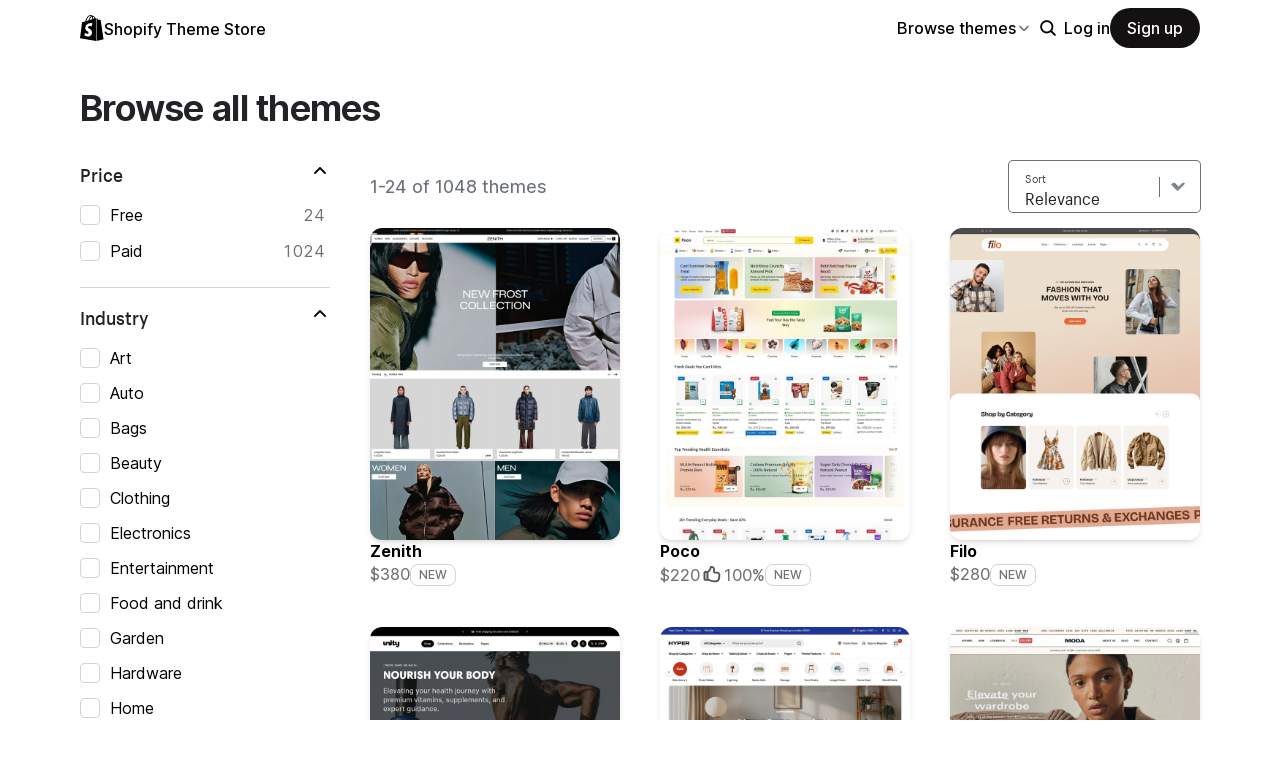

--- FILE ---
content_type: text/html; charset=utf-8
request_url: https://themes.shopify.com/themes
body_size: 26781
content:






<!DOCTYPE html>
<html class="no-js" lang="EN">
<head>
  <meta charset="utf-8">
  <meta name="viewport" content="width=device-width, initial-scale=1">
  <link rel="preconnect" href="https://cdn.shopify.com" />  <link rel="preload" as="font" crossorigin="anonymous" type="font/woff2" href="https://cdn.shopify.com/static/fonts/ShopifySans--regular.woff2" /><link rel="preload" as="font" crossorigin="anonymous" type="font/woff2" href="https://cdn.shopify.com/static/fonts/ShopifySans--bold.woff2" />  <link rel="icon" type="image/png" href="https://cdn.shopify.com/static/shopify-favicon.png" />
  <title>     Ecommerce Website Templates - Free and Premium Themes for Your Online Store.
</title>
  <meta name="description" content="Explore all 800+ free and paid Shopify themes to launch your online store with." />

    <link rel="canonical" href="https://themes.shopify.com/themes">


  <script nonce="OnM8aFiKMyAV++Pw5r7uhg==">document.documentElement.classList.remove('no-js'); document.documentElement.classList.add('js')</script>
    <meta name="turbo-visit-control" content="reload">
  <meta name="google-site-verification" content="w4um_4h92pEHOipmSk8JHS8bY0x1c80EtfJAPo_FuU0">
  <meta name="google-site-verification" content="Qu2Oloy2MEBgLgnmmmCTQ-0TuRH40OIOx63D8L8MbYQ">
  <meta property="og:description" content="Explore all 800+ free and paid Shopify themes to launch your online store with.">
  <meta property="og:url" content="https://themes.shopify.com/themes">
  <meta property="og:type" content="website">
  <meta name="csrf-param" content="authenticity_token" />
<meta name="csrf-token" content="l2K4BjPMQVaW1BDs3bMfhQog7s9CPvp8UkKXNjhNvlZhvPr9AbmL_jmymQQN858dOsmeaQTgbkSv5-NEH3uqSw" />
  <meta name="csp-nonce" content="OnM8aFiKMyAV++Pw5r7uhg==" />
    <meta property="og:title" content="Ecommerce Website Templates - Free and Premium Themes for Your Online Store.">
    <meta property="og:image" content="https://themes.shopify.com/cdn/shopifycloud/theme_store/assets/layout/theme-store-social-0198494f4ed4cf4a5e6345faecc7b0a04a4c8421359a72e94085f559a17619bf.jpg">
    <meta property="twitter:card" content="summary_large_image">
    <link rel="stylesheet" href="https://themes.shopify.com/cdn/shopifycloud/theme_store/assets/application-695181538c2bc32d6d28171bd0a27b372a2721dc0980d5638f47fa4ffeacc1b5.css" />
  <link rel="stylesheet" href="https://themes.shopify.com/cdn/shopifycloud/theme_store/assets/tailwind-8761578469ac8689c21685b8955fb41455e99f6cec6bd6774788f7b8ad667d87.css" data-turbo-track="reload" />
<link rel="stylesheet" href="https://themes.shopify.com/cdn/shopifycloud/theme_store/assets/inter-font-013a82a3f24b133ada787c7ed29ae12fec6fef808a104afb5332cad9be6be848.css" data-turbo-track="reload" />
      <script
  type="text/javascript"
  id="dux-data"
  nonce="OnM8aFiKMyAV++Pw5r7uhg=="
  
  
  data-mode=production>
  (function () {
    function getData(key) {
      const dux_info = document.getElementById('dux-data');
      if (dux_info && dux_info.dataset && dux_info.dataset[key]) {
        return dux_info.dataset[key];
      }
      return;
    }

    function loadScript(src) {
      return new Promise((resolve, reject) => {
        const script = document.createElement('script');
        script.src = src;
        script.type = 'module';
        script.nonce = "OnM8aFiKMyAV++Pw5r7uhg==";
        script.onload = () => {
          resolve(true);
        };
        script.onerror = () => {
          reject(false);
        };
        if (document.body) {
          document.body.appendChild(script);
        } else {
          document.addEventListener('DOMContentLoaded', () => {
            document.body.appendChild(script);
          });
        }
      });
    };
    loadScript(`https://cdn.shopify.com/shopifycloud/dux/dux-portal-5.0.1.min.js`).then(() => {
      Dux.init({
        service: "themestore",
        mode: getData('mode') || 'development',
        eventHandlerEndpoint: "https://themes.shopify.com/.well-known/dux",
        enableGtm: false,
        enableGtmLoader: false,
        enableActiveConsent: 'granularCompact',
        enableConsentBuffer: true,
        shopId: getData('shop_id'),
        identityUuid: getData('identity_uuid'),
      });
    });
  })();
</script>

    <link rel="alternate" href="https://themes.shopify.com/themes" hreflang="en">
    <link rel="alternate" href="https://themes.shopify.com/themes?locale=de" hreflang="de">
    <link rel="alternate" href="https://themes.shopify.com/themes?locale=es" hreflang="es">
    <link rel="alternate" href="https://themes.shopify.com/themes?locale=fr" hreflang="fr">
    <link rel="alternate" href="https://themes.shopify.com/themes?locale=it" hreflang="it">
    <link rel="alternate" href="https://themes.shopify.com/themes?locale=nl" hreflang="nl">
    <link rel="alternate" href="https://themes.shopify.com/themes?locale=nb" hreflang="nb">
    <link rel="alternate" href="https://themes.shopify.com/themes?locale=pl" hreflang="pl">
    <link rel="alternate" href="https://themes.shopify.com/themes?locale=pt-BR" hreflang="pt-BR">
    <link rel="alternate" href="https://themes.shopify.com/themes?locale=pt-PT" hreflang="pt-PT">
    <link rel="alternate" href="https://themes.shopify.com/themes?locale=fi" hreflang="fi">
    <link rel="alternate" href="https://themes.shopify.com/themes?locale=sv" hreflang="sv">
    <link rel="alternate" href="https://themes.shopify.com/themes?locale=tr" hreflang="tr">
    <link rel="alternate" href="https://themes.shopify.com/themes?locale=cs" hreflang="cs">
    <link rel="alternate" href="https://themes.shopify.com/themes?locale=th" hreflang="th">
    <link rel="alternate" href="https://themes.shopify.com/themes?locale=ja" hreflang="ja">
    <link rel="alternate" href="https://themes.shopify.com/themes?locale=zh-CN" hreflang="zh-Hans">
    <link rel="alternate" href="https://themes.shopify.com/themes?locale=zh-TW" hreflang="zh-Hant-TW">
    <link rel="alternate" href="https://themes.shopify.com/themes?locale=ko" hreflang="ko">
  <script nonce="OnM8aFiKMyAV++Pw5r7uhg==">
    document.documentElement.className = document.documentElement.className.replace('no-js', 'js');
    document.documentElement.className += ' tailwindcss';
  </script>
    <script nonce="OnM8aFiKMyAV++Pw5r7uhg==">
      const host = atob('dGhlbWVzLnNob3BpZnkuY29t');
      if (document.location.host !== host) {
        document.location.assign(`https://${host}`);
      }
    </script>
</head>

<body class="page--themes shopify-sans-supported-lang segment-online">
  
  <div id="GlobalIconSymbols"><svg xmlns="http://www.w3.org/2000/svg"><symbol id="modules-cancel"><svg xmlns="http://www.w3.org/2000/svg" viewBox="0 0 20 20"><path d="M11.414 10l6.293-6.293a1 1 0 00-1.414-1.414L10 8.586 3.707 2.293a1 1 0 00-1.414 1.414L8.586 10l-6.293 6.293a1 1 0 001.414 1.414L10 11.414l6.293 6.293a.996.996 0 001.414 0 1 1 0 000-1.414L11.414 10z"/></svg></symbol><symbol id="icons-polaris-chevron-down"><svg xmlns="http://www.w3.org/2000/svg" viewBox="0 0 20 20"><path d="M10 14c-.256 0-.512-.098-.707-.293l-5-5c-.39-.39-.39-1.023 0-1.414s1.023-.39 1.414 0L10 11.586l4.293-4.293c.39-.39 1.023-.39 1.414 0s.39 1.023 0 1.414l-5 5c-.195.195-.45.293-.707.293z"/></svg>
</symbol><symbol id="modules-checked"><svg xmlns="http://www.w3.org/2000/svg" viewBox="0 0 40.7 40"><path d="M16.7 30l-7.4-7.9c-.8-.8-.6-2 .4-2.6 1-.6 2.4-.5 3.1.3l3.7 4 11.3-13c.7-.8 2.1-1 3.1-.4s1.2 1.8.5 2.6L16.7 30z"/></svg></symbol><symbol id="modules-caret-down"><svg xmlns="http://www.w3.org/2000/svg" baseProfile="tiny" viewBox="0 0 10.289 6.563"><path d="M5.212 6.563L0 1.423 1.404 0l3.788 3.735L8.865.01l1.424 1.404"/></svg></symbol><symbol id="icons-search"><svg width="25" height="25" viewBox="0 0 25 25" fill="none" xmlns="http://www.w3.org/2000/svg">
  <g clip-path="url(#clip0_2349_269)">
    <path d="M2.5 10C2.5 5.86375 5.86375 2.5 10 2.5C14.1362 2.5 17.5 5.86375 17.5 10C17.5 14.1362 14.1362 17.5 10 17.5C5.86375 17.5 2.5 14.1362 2.5 10ZM24.6338 22.8662L17.89 16.1213C19.2573 14.3738 20.0001 12.2188 20 10C20 4.48625 15.5138 0 10 0C4.48625 0 0 4.48625 0 10C0 15.5138 4.48625 20 10 20C12.2187 19.9994 14.3734 19.2566 16.1213 17.89L22.8662 24.6338C22.9821 24.7502 23.1198 24.8427 23.2714 24.9057C23.4231 24.9688 23.5857 25.0013 23.75 25.0013C23.9143 25.0013 24.0769 24.9688 24.2286 24.9057C24.3802 24.8427 24.5179 24.7502 24.6338 24.6338C24.7499 24.5178 24.8421 24.38 24.905 24.2284C24.9679 24.0767 25.0002 23.9142 25.0002 23.75C25.0002 23.5858 24.9679 23.4233 24.905 23.2716C24.8421 23.12 24.7499 22.9822 24.6338 22.8662Z" fill="#181818" />
  </g>
</svg>
</symbol></svg></div>    
<div class="signup-form-wrapper signup--hidden " data-define="{form_0: new SignupForm(this)}">
  <form class="marketing-form signup-form stateful-form" novalidate="novalidate" autocomplete="off" data-namespace="form_0" data-hidden-fields-namespace="hiddenFields_0" data-bind-event-submit="form_0.handleSubmit(this, event)" action="https://accounts.shopify.com/store-create" accept-charset="UTF-8" method="post">


  <div data-define="{ email0:
  new StatefulField(
    &#39;email&#39;,
    form_0,
    this,
    {
      required: true,
      validate: true,
      live: false,
      showHint: true,
      showError: true
    },
    {},
    &#39;form_0&#39;
  )}
" class="stateful-field email "><div data-context="email0"><label data-bind-class="{&#39;js-has-error&#39;: state.error,&#39;js-is-filled&#39;: state.filled || state.value.length &gt; 0,&#39;js-has-hint&#39;: !state.error &amp;&amp; state.hint}" class="marketing-input-wrapper"><span class="marketing-label marketing-label--in-field marketing-label--floating">Email address</span><input placeholder="Email address" aria-describedby="MessageId_9378" name="signup[email]" type="email" autocomplete="email" data-bind="state.value" data-bind-event-blur="ShopifyMarketing.context.form_0.handleFieldBlur(ShopifyMarketing.context.email0)" data-bind-event-keyup="ShopifyMarketing.context.form_0.handleFieldKeyup(event, ShopifyMarketing.context.email0)" class="marketing-input marketing-input--floating" id="0_signup_email" /></label><span class="marketing-form__messages" id="MessageId_9378"><span class="suggest hide" data-bind-unsafe-html="displayHint()" data-bind-show="!state.error &amp;&amp; state.hint"></span><span class="error hide" data-bind="displayError()" data-bind-show="state.error == true"></span></span></div></div>

  <div data-define="{hiddenFields_0: new HiddenFields({
      source: &quot;&quot;,
      source_url: &quot;&quot;,
      source_url_referer: &quot;&quot;,
      signup_code: &quot;&quot;,
      signup_page: &quot;&quot;,
      signup_page_referer: &quot;&quot;,
      signup_types: [&quot;online_store&quot;],
      theme: &quot;&quot;,
      selected_app: &quot;&quot;,
      selected_plan: &quot;&quot;,
      domain_to_connect: &quot;&quot;,
    }, this)}">
    <div data-context="hiddenFields_0">
      <input type="hidden" name="ref" value="">
      <input type="hidden" name="language" value="en">
      <input type="hidden" name="locale" value="en">
      <input type="hidden" name="_y" data-bind="fields.y">
      <input type="hidden" name="ssid" data-bind="fields.ssid">
      <input type="hidden" name="source" data-bind="fields.source">
      <input type="hidden" name="source_url" data-bind="fields.source_url">
      <input type="hidden" name="source_url_referer" data-bind="fields.source_url_referer">
      <input type="hidden" name="signup_code" data-bind="fields.signup_code">
      <input type="hidden" name="signup_page" data-bind="fields.signup_page">
      <input type="hidden" name="signup_page_referer" data-bind="fields.signup_page_referer">
      <input type="hidden" name="promotional_program_code" value="">
      <input type="hidden" name="domain_to_connect" data-bind="fields.domain_to_connect">

        <input type="hidden" name="signup_types[]" value="online_store">

      <input type="hidden" name="signup_types[]" data-bind-disabled="fields.signup_types" data-bind="fields.signup_type">
      <input type="hidden" name="extra[selected_theme]" data-bind="fields.theme">
      <input type="hidden" name="extra[selected_app]" data-bind="fields.selected_app">
      <input type="hidden" name="extra[selected_plan]" data-bind="fields.selected_plan">
    </div>
  </div>

  <div class=" cta_wrapper">
    <button class="marketing-button marketing-form__button " name="button" data-bind-disabled="form_0.pending == true" type="submit">Create your store</button>
  </div>
</form>


</div>
    <div id="Announcements"></div>    <div class="
  theme-search-overlay
  tw-hidden
  tw-fixed
  tw-top-0
  tw-w-full
  tw-h-[var(--ma-nav)]
  lg:tw-h-[var(--ma-nav-lg)]
  tw-bg-canvas-primary
  tw-z-[var(--theme-search-z-index)]
" id="ThemeSearchOverlay">
  <div class="theme-search-margin
    tw-max-w-[var(--theme-max-margin)]
    tw-mx-auto
  ">
    <div class="
      theme-search
      tw-group
      tw-relative
      tw-w-full
      tw-h-[var(--ma-nav)]
      lg:tw-h-[var(--ma-nav-lg)]
      tw-mx-auto
      md:tw-min-w-[var(--theme-search-input-width)]
      md:tw-w-[calc(100%-var(--theme-search-margin)-var(--theme-tablet-offset)*2)]
      lg:tw-min-w-[var(--theme-search-input-width)]
      lg:tw-w-[calc(100%-var(--theme-search-margin)-var(--theme-desktop-offset)*2)]
      " id="SearchThemes">
      <form class="
        theme-search__form
        tw-flex
        tw-items-center
        tw-gap-sm
        tw-px-2xl
      " action="/themes" role="search">
        <input type="search" name="q" id="q" class="
              tw-peer/search-input
              marketing-input
              theme-search__input
              gutter-bottom--reset
              tw-h-[var(--ma-nav)]
              lg:tw-h-[var(--ma-nav-lg)]
              tw-grow
              tw-border-none
              tw-shadow-none
              tw-px-0
              focus:tw-outline-none
              focus:tw-ring-0
              focus:tw-shadow-none
              active:tw-outline-none
              active:tw-ring-0
              active:tw-shadow-none
              placeholder-shown:tw-text-ellipsis
              [&amp;::-ms-clear]:tw-hidden
              [&amp;::-webkit-search-cancel-button]:tw-appearance-none
              " placeholder="Search by feature, style, or designer" autocomplete="off" required="required" aria-controls="searchResultsScreenReaderText" maxLength="50" />
        <button name="button" type="button" class="
                theme-search__input-button
                theme-search__input-clear-button
                tw-bg-transparent
                tw-text-fg-tertiary
                tw-text-label-sm
                tw-uppercase
                peer-invalid/search-input:tw-hidden
                ">Clear</button>
        <button name="button" type="button" class="
                theme-search__input-button
                theme-search__input-close-button
                tw-bg-transparent
                ">
          <span role="img" title="close search"><svg class="
                  theme-search__input-icon
                  tw-fill-fg-tertiary
                  tw-w-[var(--theme-search-icon-width)]
                  tw-h-[var(--theme-search-icon-width)]
                " xmlns="http://www.w3.org/2000/svg" viewBox="0 0 20 20"><path d="M13.97 15.03a.75.75 0 1 0 1.06-1.06l-3.97-3.97 3.97-3.97a.75.75 0 0 0-1.06-1.06l-3.97 3.97-3.97-3.97a.75.75 0 0 0-1.06 1.06l3.97 3.97-3.97 3.97a.75.75 0 1 0 1.06 1.06l3.97-3.97 3.97 3.97Z"/></svg></span>
</button>      </form>
      <div class="
        theme-search__results
        tw-relative
        tw-hidden
        tw-w-full
        tw-border-t
        tw-bg-white
        focus:tw-outline-none
        group-[.theme-search--is-active]:tw-block
        " id="SearchResultsPopover" aria-controls="searchResultsScreenReaderText" tabindex="1">
        <div class="
          theme-search__results-section
          theme-search__results-section--empty
          tw-hidden
          tw-py-sm
          tw-mx-2xl
          tw-border-b
          tw-border-stroke-primary
          ">
          <ul class="
            theme-search__results-list
            tw-my-0
            -tw-mx-2xl
          ">
            <li class="theme-search__results-list-item">
              <a href="/themes?price%5B%5D=free" class="theme-search__result theme-search__results-link">
                <span class="theme-search__results-text">Free</span> <span class="theme-search__results-type">Price</span>
              </a>
            </li>
            <li class="theme-search__results-list-item">
              <a href="/themes?industry%5B%5D=jewelry-and-accessories" class="theme-search__result theme-search__results-link">
                <span class="theme-search__results-text">Jewelry and accessories</span> <span class="theme-search__results-type">Industry</span>
              </a>
            </li>
            <li class="theme-search__results-list-item">
              <a href="/themes?catalog-size%5B%5D=some" class="theme-search__result theme-search__results-link">
                <span class="theme-search__results-text">Some (11-100+)</span> <span class="theme-search__results-type">Catalog size</span>
              </a>
            </li>
            <li class="theme-search__results-list-item">
              <a href="/themes?industry%5B%5D=food-and-drink" class="theme-search__result theme-search__results-link">
                <span class="theme-search__results-text">Food and drink</span> <span class="theme-search__results-type">Industry</span>
              </a>
            </li>
          </ul>
        </div>
        <div class="
          theme-search__results-section
          theme-search__results-section--quick-links
          tw-hidden
          tw-py-sm
          tw-mx-2xl
          tw-border-b
          tw-border-stroke-primary
          ">
          <ul class="
            theme-search__results-list
            tw-my-0
            -tw-mx-2xl
          "></ul>
        </div>
        <div class="
          theme-search__results-section
          theme-search__results-section--suggestions
          tw-hidden
          tw-py-sm
          tw-mx-2xl
          ">
          <p class="theme-search__results-label
            tw-text-label-sm
            tw-py-md
            tw-uppercase
            tw-flex
            tw-items-center
          ">
            <span role="img" title="Search the Theme Store"><svg class="
                    tw-w-[10px]
                    tw-h-[10px]
                    tw-fill-fg-tertiary
                    tw-mr-sm
                  " width="25" height="25" viewBox="0 0 25 25" fill="none" xmlns="http://www.w3.org/2000/svg">
  <g clip-path="url(#clip0_2349_269)">
    <path d="M2.5 10C2.5 5.86375 5.86375 2.5 10 2.5C14.1362 2.5 17.5 5.86375 17.5 10C17.5 14.1362 14.1362 17.5 10 17.5C5.86375 17.5 2.5 14.1362 2.5 10ZM24.6338 22.8662L17.89 16.1213C19.2573 14.3738 20.0001 12.2188 20 10C20 4.48625 15.5138 0 10 0C4.48625 0 0 4.48625 0 10C0 15.5138 4.48625 20 10 20C12.2187 19.9994 14.3734 19.2566 16.1213 17.89L22.8662 24.6338C22.9821 24.7502 23.1198 24.8427 23.2714 24.9057C23.4231 24.9688 23.5857 25.0013 23.75 25.0013C23.9143 25.0013 24.0769 24.9688 24.2286 24.9057C24.3802 24.8427 24.5179 24.7502 24.6338 24.6338C24.7499 24.5178 24.8421 24.38 24.905 24.2284C24.9679 24.0767 25.0002 23.9142 25.0002 23.75C25.0002 23.5858 24.9679 23.4233 24.905 23.2716C24.8421 23.12 24.7499 22.9822 24.6338 22.8662Z" fill="#181818" />
  </g>
</svg>
</span>
            <span>Suggestions</span>
          </p>
          <ul class="
            theme-search__results-list
            tw-my-0
            -tw-mx-2xl
          "></ul>
        </div>
      </div>
      <div id="searchResultsScreenReaderText" class="visuallyhidden tw-sr-only" aria-live="polite"></div>
    </div>
  </div>
</div>

  
  <nav
  id="main_nav"
  itemscope="itemscope"
  itemtype="https://schema.org/SiteNavigationElement"
  data-controller="top-nav"
  data-action="
    home-filter:maximized@window->top-nav#onIndustriesMaximized
  home-filter:minimized@window->top-nav#onIndustriesMinimized
  "
  class="tw-group tw-transition-colors tw-duration-500 tw-ease-out tw-sticky tw-top-0 tw-w-full tw-z-[var(--z-index--top-nav)] tw-pointer-events-none
  tw-backdrop-blur-lg tw-bg-white tw-bg-opacity-90
  ">
  <div class="tw-container tw-h-height--top-nav tw-flex tw-justify-between tw-items-center" id="nav-container">
    <span id="nav-left" class="tw-inline-flex tw-items-center tw-pointer-events-auto tw-opacity-100 tw-transition-opacity tw-duration-500 group-[.industries-minimized]:tw-opacity-0 ">
      <a class="tw-inline-flex tw-items-center tw-gap-sm" alt="Shopify Themes" href="/">
        <span role="img"><svg class="tw-w-xl" xmlns="http://www.w3.org/2000/svg" fill="currentColor" viewBox="0 0 54 60">
  <path d="m37.82 59.855 15.187-3.774s-6.539-44.21-6.58-44.513a.582.582 0 0 0-.527-.49c-.219-.019-4.495-.084-4.495-.084s-2.606-2.53-3.586-3.49v52.351ZM36.166 7c-.003.002-.672.208-1.796.557-.189-.61-.465-1.36-.86-2.113-1.273-2.43-3.138-3.715-5.391-3.718h-.008c-.157 0-.312.015-.469.028a6.766 6.766 0 0 0-.203-.235C26.457.47 25.199-.042 23.691.003c-2.91.083-5.807 2.184-8.157 5.917-1.653 2.626-2.911 5.926-3.268 8.48l-5.729 1.775c-1.686.53-1.74.582-1.96 2.171C4.414 19.548 0 53.67 0 53.67L36.61 60V6.925c-.18.012-.342.045-.444.075Zm-8.454 2.618-6.174 1.911c.597-2.284 1.728-4.559 3.118-6.05.517-.555 1.24-1.174 2.097-1.527.804 1.68.98 4.058.96 5.666Zm-3.964-7.679c.683-.015 1.258.135 1.75.458-.787.409-1.547.995-2.26 1.76-1.848 1.983-3.264 5.061-3.83 8.03-1.76.545-3.484 1.08-5.07 1.57 1.001-4.674 4.919-11.688 9.41-11.818Zm-5.66 26.628c.196 3.114 8.39 3.794 8.85 11.09.361 5.739-3.045 9.665-7.953 9.975-5.89.371-9.133-3.105-9.133-3.105l1.248-5.31s3.264 2.462 5.877 2.297c1.707-.108 2.317-1.496 2.255-2.478-.257-4.062-6.929-3.822-7.35-10.498-.355-5.617 3.334-11.31 11.474-11.823 3.136-.198 4.743.603 4.743.603l-1.861 6.964s-2.077-.945-4.538-.79c-3.611.228-3.65 2.505-3.613 3.075ZM29.646 9.02c-.022-1.473-.197-3.523-.883-5.295 2.208.419 3.294 2.917 3.754 4.406-.851.262-1.821.562-2.871.889Z"/>
</svg>
</span>
        <span class="tw-text-label-lg tw-whitespace-nowrap tw-pt-2xs">Shopify Theme Store</span>
</a>    </span>
    <div id="nav-right">
      <div class="tw-flex md:tw-hidden tw-items-center tw-gap-md tw-pointer-events-auto">
        <button name="button" type="button" aria-label="Search" data-module="theme-search-activator" class="tw-rounded-full tw-cursor-pointer tw-no-underline tw-shrink-0 tw-appearance-none tw-inline-block tw-text-center tw-border disabled:tw-cursor-not-allowed tw-outline-3 tw-outline-button-outline-focus focus-visible:tw-outline tw-flex tw-items-center tw-justify-center tw-button-subtle tw-w-2xl tw-h-2xl tw-bg-transparent ">
  <span role="img"><svg class="tw-w-xl tw-h-xl tw-fill-current" xmlns="http://www.w3.org/2000/svg" viewBox="0 0 20 20"><path fill-rule="evenodd" d="M12.323 13.383a5.5 5.5 0 1 1 1.06-1.06l2.897 2.897a.75.75 0 1 1-1.06 1.06l-2.897-2.897Zm.677-4.383a4 4 0 1 1-8 0 4 4 0 0 1 8 0Z"/></svg></span>
</button>
        <div
  data-controller="drawer"
    data-drawer-breakpoint-value="768px"
  class="tw-group/dropdown tw-relative">
  <div class="tw-contents" data-action="click->drawer#toggle">
    
            <button name="button" type="button" aria-label="View navigation" class="tw-rounded-full tw-cursor-pointer tw-no-underline tw-shrink-0 tw-appearance-none tw-inline-block tw-text-center tw-border disabled:tw-cursor-not-allowed tw-outline-3 tw-outline-button-outline-focus focus-visible:tw-outline tw-flex tw-items-center tw-justify-center tw-button-subtle tw-w-2xl tw-h-2xl tw-bg-transparent ">
  <span role="img"><svg class="tw-w-xl tw-h-xl tw-fill-current" xmlns="http://www.w3.org/2000/svg" viewBox="0 0 20 20"><path fill-rule="evenodd" d="M3 4.75a.75.75 0 0 1 .75-.75h12.5a.75.75 0 0 1 0 1.5h-12.5a.75.75 0 0 1-.75-.75Z"/><path fill-rule="evenodd" d="M3 10a.75.75 0 0 1 .75-.75h12.5a.75.75 0 0 1 0 1.5h-12.5a.75.75 0 0 1-.75-.75Z"/><path fill-rule="evenodd" d="M3 15.25a.75.75 0 0 1 .75-.75h12.5a.75.75 0 0 1 0 1.5h-12.5a.75.75 0 0 1-.75-.75Z"/></svg></span>
</button>

  </div>
  <dialog
    data-drawer-target="dialog"
    data-action="cancel->drawer#cancelHide"
    closedby="any"
    class="
      tw-bg-canvas-primary
      tw-duration-300
      tw-ease-in-out
      tw-fixed
      tw-inset-0
      tw-h-screen
      tw-m-0
      tw-max-w-[100vw]
      xs:tw-max-w-[80vw]
      tw-left-auto
      tw-max-h-screen
      tw-p-lg
      tw-w-screen
      tw-shadow-[-20px_0_40px_rgba(0,0,0,0.2)]
      tw-translate-x-[calc(100%+40px)]
      tw-transition-[transform,opacity,box-shadow]
      tw-will-change-[transform,opacity,box-shadow]
      group-[.is-open]/dropdown:tw-translate-x-0
      group-[.is-open]/dropdown:tw-shadow-[-2px_0_20px_rgba(0,0,0,0.8)]
      backdrop:tw-backdrop-blur-0
      backdrop:tw-duration-300
      backdrop:tw-inset-0
      backdrop:tw-bg-canvas-inverted-primary/0
      backdrop:tw-h-screen
      backdrop:tw-transition-all
      backdrop:tw-ease-in-out
      backdrop:tw-will-change-[background-color,backdrop-filter]
      group-[.is-open]/dropdown:backdrop:tw-bg-canvas-inverted-primary/60
      group-[.is-open]/dropdown:backdrop:tw-backdrop-blur-[1px]
    ">
    <div class="tw-flex tw-flex-col tw-gap-lg">
      <div class="tw-flex tw-justify-end">
        <button name="button" type="button" aria-label="Close" data-action="click-&gt;drawer#toggle" class="tw-rounded-full tw-cursor-pointer tw-no-underline tw-shrink-0 tw-appearance-none tw-inline-block tw-text-center tw-border disabled:tw-cursor-not-allowed tw-outline-3 tw-outline-button-outline-focus focus-visible:tw-outline tw-flex tw-items-center tw-justify-center tw-button-subtle tw-w-2xl tw-h-2xl tw-bg-transparent">
  <span role="img"><svg class="tw-w-xl tw-h-xl tw-fill-current" xmlns="http://www.w3.org/2000/svg" viewBox="0 0 20 20"><path d="M13.97 15.03a.75.75 0 1 0 1.06-1.06l-3.97-3.97 3.97-3.97a.75.75 0 0 0-1.06-1.06l-3.97 3.97-3.97-3.97a.75.75 0 0 0-1.06 1.06l3.97 3.97-3.97 3.97a.75.75 0 1 0 1.06 1.06l3.97-3.97 3.97 3.97Z"/></svg></span>
</button>
      </div>
      <div>
        
            <ul class="tw-flex tw-flex-col tw-gap-lg tw-mb-xl tw-pb-xl tw-border-b tw-border-stroke-primary">
                <li>
                    <a class="tw-group tw-underline-offset-linkOffset tw-decoration-linkWeight tw-text-link-md tw-no-underline hover:tw-no-underline active:tw-no-underline tw-text-fg-tertiary hover:tw-text-fg-primary active:tw-text-fg-primary tw-decoration-stroke-link-default hover:tw-decoration-stroke-link-hover tw-fill-fg-tertiary hover:tw-fill-fg-primary active:tw-fill-fg-primary tw-block" aria_label="Large catalogs" data-turbo="false" data-ga-event="Main Nav" data-ga-action="Clicked" data-ga-label="large-inventory" href="/collections/large-inventory?surface_detail=navbar-collections&amp;surface_inter_position=1&amp;surface_intra_position=1&amp;surface_type=nav">Large catalogs</a>


                </li>
                <li>
                    <a class="tw-group tw-underline-offset-linkOffset tw-decoration-linkWeight tw-text-link-md tw-no-underline hover:tw-no-underline active:tw-no-underline tw-text-fg-tertiary hover:tw-text-fg-primary active:tw-text-fg-primary tw-decoration-stroke-link-default hover:tw-decoration-stroke-link-hover tw-fill-fg-tertiary hover:tw-fill-fg-primary active:tw-fill-fg-primary tw-block" aria_label="Small catalogs" data-turbo="false" data-ga-event="Main Nav" data-ga-action="Clicked" data-ga-label="small-inventory" href="/collections/small-inventory?surface_detail=navbar-collections&amp;surface_inter_position=1&amp;surface_intra_position=2&amp;surface_type=nav">Small catalogs</a>


                </li>
                <li>
                    <a class="tw-group tw-underline-offset-linkOffset tw-decoration-linkWeight tw-text-link-md tw-no-underline hover:tw-no-underline active:tw-no-underline tw-text-fg-tertiary hover:tw-text-fg-primary active:tw-text-fg-primary tw-decoration-stroke-link-default hover:tw-decoration-stroke-link-hover tw-fill-fg-tertiary hover:tw-fill-fg-primary active:tw-fill-fg-primary tw-block" aria_label="Free themes" data-turbo="false" data-ga-event="Main Nav" data-ga-action="Clicked" data-ga-label="free-themes" href="/collections/free-themes?surface_detail=navbar-collections&amp;surface_inter_position=1&amp;surface_intra_position=3&amp;surface_type=nav">Free themes</a>


                </li>
                <li>
                    <a class="tw-group tw-underline-offset-linkOffset tw-decoration-linkWeight tw-text-link-md tw-no-underline hover:tw-no-underline active:tw-no-underline tw-text-fg-tertiary hover:tw-text-fg-primary active:tw-text-fg-primary tw-decoration-stroke-link-default hover:tw-decoration-stroke-link-hover tw-fill-fg-tertiary hover:tw-fill-fg-primary active:tw-fill-fg-primary tw-block" aria_label="Selling in person" data-turbo="false" data-ga-event="Main Nav" data-ga-action="Clicked" data-ga-label="selling-in-person" href="/collections/selling-in-person?surface_detail=navbar-collections&amp;surface_inter_position=1&amp;surface_intra_position=4&amp;surface_type=nav">Selling in person</a>


                </li>
                <li>
                    <a class="tw-group tw-underline-offset-linkOffset tw-decoration-linkWeight tw-text-link-md tw-no-underline hover:tw-no-underline active:tw-no-underline tw-text-fg-tertiary hover:tw-text-fg-primary active:tw-text-fg-primary tw-decoration-stroke-link-default hover:tw-decoration-stroke-link-hover tw-fill-fg-tertiary hover:tw-fill-fg-primary active:tw-fill-fg-primary tw-block" aria_label="Selling internationally" data-turbo="false" data-ga-event="Main Nav" data-ga-action="Clicked" data-ga-label="selling-internationally" href="/collections/selling-internationally?surface_detail=navbar-collections&amp;surface_inter_position=1&amp;surface_intra_position=5&amp;surface_type=nav">Selling internationally</a>


                </li>
                <li>
                    <a class="tw-group tw-underline-offset-linkOffset tw-decoration-linkWeight tw-text-link-md tw-no-underline hover:tw-no-underline active:tw-no-underline tw-text-fg-tertiary hover:tw-text-fg-primary active:tw-text-fg-primary tw-decoration-stroke-link-default hover:tw-decoration-stroke-link-hover tw-fill-fg-tertiary hover:tw-fill-fg-primary active:tw-fill-fg-primary tw-block" aria_label="Minimalist style" data-turbo="false" data-ga-event="Main Nav" data-ga-action="Clicked" data-ga-label="minimalist" href="/collections/minimalist?surface_detail=navbar-collections&amp;surface_inter_position=1&amp;surface_intra_position=6&amp;surface_type=nav">Minimalist style</a>


                </li>
                <li>
                    <a class="tw-group tw-underline-offset-linkOffset tw-decoration-linkWeight tw-text-link-md tw-no-underline hover:tw-no-underline active:tw-no-underline tw-text-fg-tertiary hover:tw-text-fg-primary active:tw-text-fg-primary tw-decoration-stroke-link-default hover:tw-decoration-stroke-link-hover tw-fill-fg-tertiary hover:tw-fill-fg-primary active:tw-fill-fg-primary tw-block" aria_label="Trending this week" data-turbo="false" data-ga-event="Main Nav" data-ga-action="Clicked" data-ga-label="trending-themes" href="/collections/trending-themes?surface_detail=navbar-collections&amp;surface_inter_position=1&amp;surface_intra_position=7&amp;surface_type=nav">Trending this week</a>


                </li>
                <li>
                    <a class="tw-group tw-underline-offset-linkOffset tw-decoration-linkWeight tw-text-link-md tw-no-underline hover:tw-no-underline active:tw-no-underline tw-text-fg-tertiary hover:tw-text-fg-primary active:tw-text-fg-primary tw-decoration-stroke-link-default hover:tw-decoration-stroke-link-hover tw-fill-fg-tertiary hover:tw-fill-fg-primary active:tw-fill-fg-primary tw-block" aria_label="New themes" data-turbo="false" data-ga-event="Main Nav" data-ga-action="Clicked" data-ga-label="new-themes" href="/collections/new-themes?surface_detail=navbar-collections&amp;surface_inter_position=1&amp;surface_intra_position=8&amp;surface_type=nav">New themes</a>


                </li>
                <li>
                    <a class="tw-group tw-underline-offset-linkOffset tw-decoration-linkWeight tw-text-link-md tw-no-underline hover:tw-no-underline active:tw-no-underline tw-text-fg-tertiary hover:tw-text-fg-primary active:tw-text-fg-primary tw-decoration-stroke-link-default hover:tw-decoration-stroke-link-hover tw-fill-fg-tertiary hover:tw-fill-fg-primary active:tw-fill-fg-primary tw-block" aria_label="Horizon themes" data-turbo="false" data-ga-event="Main Nav" data-ga-action="Clicked" data-ga-label="horizon-themes" href="/collections/horizon-themes?surface_detail=navbar-collections&amp;surface_inter_position=1&amp;surface_intra_position=9&amp;surface_type=nav">Horizon themes</a>


                </li>
                <li>
                    <a class="tw-group tw-underline-offset-linkOffset tw-decoration-linkWeight tw-text-link-md tw-no-underline hover:tw-no-underline active:tw-no-underline tw-text-fg-tertiary hover:tw-text-fg-primary active:tw-text-fg-primary tw-decoration-stroke-link-default hover:tw-decoration-stroke-link-hover tw-fill-fg-tertiary hover:tw-fill-fg-primary active:tw-fill-fg-primary tw-block" aria_label="All themes" data-turbo="false" data-ga-event="Main Nav" data-ga-action="Clicked" data-ga-label="All themes" href="/themes?surface_detail=navbar-all-themes&amp;surface_inter_position=2&amp;surface_intra_position=1&amp;surface_type=nav">All themes</a>


                </li>
            </ul>
            <ul class="tw-flex tw-flex-col tw-gap-md">
                <li>
                  <a class=" tw-rounded-full tw-cursor-pointer tw-no-underline tw-appearance-none tw-inline-block tw-text-center tw-border disabled:tw-cursor-not-allowed tw-outline-3 tw-outline-button-outline-focus focus-visible:tw-outline tw-button-primary tw-whitespace-nowrap tw-px-md sm:tw-px-lg tw-py-sm tw-text-link-md tw-h-10 tw-no-underline tw-flex tw-justify-center tw-items-center tw-gap-xs" aria_label="Sign up" data-turbo="false" data-ga-event="Main Nav" data-ga-action="Get Started" href="https://admin.shopify.com/signup?_s=&amp;_y=&amp;account_signup=true&amp;locale=en&amp;signup_types%5B%5D=online_store"> 
    Sign up
 </a>

                </li>
                <li>
                  <a class=" tw-rounded-full tw-cursor-pointer tw-no-underline tw-appearance-none tw-inline-block tw-text-center tw-border disabled:tw-cursor-not-allowed tw-outline-3 tw-outline-button-outline-focus focus-visible:tw-outline tw-button-secondary tw-whitespace-nowrap tw-px-md sm:tw-px-lg tw-py-sm tw-text-link-md tw-h-10 tw-no-underline tw-flex tw-justify-center tw-items-center tw-gap-xs" aria_label="Log in" data-turbo="false" data-ga-event="Main Nav" data-ga-action="Clicked" data-ga-label="Log in" href="/login"> 
    Log in
 </a>

                </li>
            </ul>

      </div>
    </div>
  </dialog>
</div>
      </div>
      <div class="tw-hidden md:tw-flex tw-items-center tw-gap-3xl tw-pointer-events-auto">
            <div data-controller="popover" class="tw-group/popover tw-relative">
  <div
    data-action="click->popover#toggle"
    aria-controls="ff876810-ea6e-4bf9-9f1e-c940f144dd97"
    class="tw-contents">
          <button name="button" type="button" class="tw-bg-transparent tw-link-base tw-whitespace-nowrap tw-text-link-md 
          tw-group/nav-link
          tw-h-10
          tw-no-underline
          tw-flex
          tw-items-center
          tw-gap-xs
          tw-text-fg-primary
          hover:tw-text-fg-highlight-primary
        " aria-label="Browse themes"> 
        Browse themes
        <span role="img"><svg class="
            tw-w-lg
            tw-h-lg
            tw-fill-current
            tw-transition-transform
            tw-duration-200
            tw-ease-in-out
            tw-text-fg-tertiary
            group-hover/nav-link:tw-text-fg-highlight-primary
            group-[.is-open]/popover:-tw-rotate-180
          " xmlns="http://www.w3.org/2000/svg" viewBox="0 0 20 20"><path d="M10 14c-.256 0-.512-.098-.707-.293l-5-5c-.39-.39-.39-1.023 0-1.414s1.023-.39 1.414 0L10 11.586l4.293-4.293c.39-.39 1.023-.39 1.414 0s.39 1.023 0 1.414l-5 5c-.195.195-.45.293-.707.293z"/></svg>
</span>
 </button>

  </div>
  <div
    id="ff876810-ea6e-4bf9-9f1e-c940f144dd97"
    data-popover-target="content"
    role="dialog"
    aria-label="Browse themes"
    class="
      tw-left-0
      tw-absolute
      tw-bg-canvas-primary
      tw-duration-300
      tw-ease-out
      tw-hidden
      tw-mt-sm
      tw-opacity-0
      tw-p-lg
      tw-rounded-lg
      tw-shadow-popoverStart
      tw-top-full
      tw-break-words
      tw-transition-[transform,opacity,box-shadow]
      tw-will-change-[transform,opacity,box-shadow]
      -tw-translate-y-sm
      group-[.is-open]/popover:tw-shadow-popover
      group-[.is-open]/popover:tw-translate-y-0
      group-[.is-open]/popover:tw-opacity-100">
          <ul class="tw-flex tw-flex-col tw-gap-2xs tw-w-max tw-max-w-8xl">
          <li class="tw-py-xs tw-px-md">
              <a class="tw-group tw-underline-offset-linkOffset tw-decoration-linkWeight tw-text-link-md tw-no-underline hover:tw-no-underline active:tw-no-underline tw-text-fg-tertiary hover:tw-text-fg-primary active:tw-text-fg-primary tw-decoration-stroke-link-default hover:tw-decoration-stroke-link-hover tw-fill-fg-tertiary hover:tw-fill-fg-primary active:tw-fill-fg-primary tw-block" aria_label="Large catalogs" data-turbo="false" data-ga-event="Main Nav" data-ga-action="Clicked" data-ga-label="large-inventory" href="/collections/large-inventory?surface_detail=navbar-collections&amp;surface_inter_position=1&amp;surface_intra_position=1&amp;surface_type=nav">Large catalogs</a>


          </li>
          <li class="tw-py-xs tw-px-md">
              <a class="tw-group tw-underline-offset-linkOffset tw-decoration-linkWeight tw-text-link-md tw-no-underline hover:tw-no-underline active:tw-no-underline tw-text-fg-tertiary hover:tw-text-fg-primary active:tw-text-fg-primary tw-decoration-stroke-link-default hover:tw-decoration-stroke-link-hover tw-fill-fg-tertiary hover:tw-fill-fg-primary active:tw-fill-fg-primary tw-block" aria_label="Small catalogs" data-turbo="false" data-ga-event="Main Nav" data-ga-action="Clicked" data-ga-label="small-inventory" href="/collections/small-inventory?surface_detail=navbar-collections&amp;surface_inter_position=1&amp;surface_intra_position=2&amp;surface_type=nav">Small catalogs</a>


          </li>
          <li class="tw-py-xs tw-px-md">
              <a class="tw-group tw-underline-offset-linkOffset tw-decoration-linkWeight tw-text-link-md tw-no-underline hover:tw-no-underline active:tw-no-underline tw-text-fg-tertiary hover:tw-text-fg-primary active:tw-text-fg-primary tw-decoration-stroke-link-default hover:tw-decoration-stroke-link-hover tw-fill-fg-tertiary hover:tw-fill-fg-primary active:tw-fill-fg-primary tw-block" aria_label="Free themes" data-turbo="false" data-ga-event="Main Nav" data-ga-action="Clicked" data-ga-label="free-themes" href="/collections/free-themes?surface_detail=navbar-collections&amp;surface_inter_position=1&amp;surface_intra_position=3&amp;surface_type=nav">Free themes</a>


          </li>
          <li class="tw-py-xs tw-px-md">
              <a class="tw-group tw-underline-offset-linkOffset tw-decoration-linkWeight tw-text-link-md tw-no-underline hover:tw-no-underline active:tw-no-underline tw-text-fg-tertiary hover:tw-text-fg-primary active:tw-text-fg-primary tw-decoration-stroke-link-default hover:tw-decoration-stroke-link-hover tw-fill-fg-tertiary hover:tw-fill-fg-primary active:tw-fill-fg-primary tw-block" aria_label="Selling in person" data-turbo="false" data-ga-event="Main Nav" data-ga-action="Clicked" data-ga-label="selling-in-person" href="/collections/selling-in-person?surface_detail=navbar-collections&amp;surface_inter_position=1&amp;surface_intra_position=4&amp;surface_type=nav">Selling in person</a>


          </li>
          <li class="tw-py-xs tw-px-md">
              <a class="tw-group tw-underline-offset-linkOffset tw-decoration-linkWeight tw-text-link-md tw-no-underline hover:tw-no-underline active:tw-no-underline tw-text-fg-tertiary hover:tw-text-fg-primary active:tw-text-fg-primary tw-decoration-stroke-link-default hover:tw-decoration-stroke-link-hover tw-fill-fg-tertiary hover:tw-fill-fg-primary active:tw-fill-fg-primary tw-block" aria_label="Selling internationally" data-turbo="false" data-ga-event="Main Nav" data-ga-action="Clicked" data-ga-label="selling-internationally" href="/collections/selling-internationally?surface_detail=navbar-collections&amp;surface_inter_position=1&amp;surface_intra_position=5&amp;surface_type=nav">Selling internationally</a>


          </li>
          <li class="tw-py-xs tw-px-md">
              <a class="tw-group tw-underline-offset-linkOffset tw-decoration-linkWeight tw-text-link-md tw-no-underline hover:tw-no-underline active:tw-no-underline tw-text-fg-tertiary hover:tw-text-fg-primary active:tw-text-fg-primary tw-decoration-stroke-link-default hover:tw-decoration-stroke-link-hover tw-fill-fg-tertiary hover:tw-fill-fg-primary active:tw-fill-fg-primary tw-block" aria_label="Minimalist style" data-turbo="false" data-ga-event="Main Nav" data-ga-action="Clicked" data-ga-label="minimalist" href="/collections/minimalist?surface_detail=navbar-collections&amp;surface_inter_position=1&amp;surface_intra_position=6&amp;surface_type=nav">Minimalist style</a>


          </li>
          <li class="tw-py-xs tw-px-md">
              <a class="tw-group tw-underline-offset-linkOffset tw-decoration-linkWeight tw-text-link-md tw-no-underline hover:tw-no-underline active:tw-no-underline tw-text-fg-tertiary hover:tw-text-fg-primary active:tw-text-fg-primary tw-decoration-stroke-link-default hover:tw-decoration-stroke-link-hover tw-fill-fg-tertiary hover:tw-fill-fg-primary active:tw-fill-fg-primary tw-block" aria_label="Trending this week" data-turbo="false" data-ga-event="Main Nav" data-ga-action="Clicked" data-ga-label="trending-themes" href="/collections/trending-themes?surface_detail=navbar-collections&amp;surface_inter_position=1&amp;surface_intra_position=7&amp;surface_type=nav">Trending this week</a>


          </li>
          <li class="tw-py-xs tw-px-md">
              <a class="tw-group tw-underline-offset-linkOffset tw-decoration-linkWeight tw-text-link-md tw-no-underline hover:tw-no-underline active:tw-no-underline tw-text-fg-tertiary hover:tw-text-fg-primary active:tw-text-fg-primary tw-decoration-stroke-link-default hover:tw-decoration-stroke-link-hover tw-fill-fg-tertiary hover:tw-fill-fg-primary active:tw-fill-fg-primary tw-block" aria_label="New themes" data-turbo="false" data-ga-event="Main Nav" data-ga-action="Clicked" data-ga-label="new-themes" href="/collections/new-themes?surface_detail=navbar-collections&amp;surface_inter_position=1&amp;surface_intra_position=8&amp;surface_type=nav">New themes</a>


          </li>
          <li class="tw-py-xs tw-px-md">
              <a class="tw-group tw-underline-offset-linkOffset tw-decoration-linkWeight tw-text-link-md tw-no-underline hover:tw-no-underline active:tw-no-underline tw-text-fg-tertiary hover:tw-text-fg-primary active:tw-text-fg-primary tw-decoration-stroke-link-default hover:tw-decoration-stroke-link-hover tw-fill-fg-tertiary hover:tw-fill-fg-primary active:tw-fill-fg-primary tw-block" aria_label="Horizon themes" data-turbo="false" data-ga-event="Main Nav" data-ga-action="Clicked" data-ga-label="horizon-themes" href="/collections/horizon-themes?surface_detail=navbar-collections&amp;surface_inter_position=1&amp;surface_intra_position=9&amp;surface_type=nav">Horizon themes</a>


          </li>
          <li class="tw-py-xs tw-px-md">
              <a class="tw-group tw-underline-offset-linkOffset tw-decoration-linkWeight tw-text-link-md tw-no-underline hover:tw-no-underline active:tw-no-underline tw-text-fg-tertiary hover:tw-text-fg-primary active:tw-text-fg-primary tw-decoration-stroke-link-default hover:tw-decoration-stroke-link-hover tw-fill-fg-tertiary hover:tw-fill-fg-primary active:tw-fill-fg-primary tw-block" aria_label="All themes" data-turbo="false" data-ga-event="Main Nav" data-ga-action="Clicked" data-ga-label="All themes" href="/themes?surface_detail=navbar-all-themes&amp;surface_inter_position=2&amp;surface_intra_position=1&amp;surface_type=nav">All themes</a>


          </li>
      </ul>

  </div>
</div>

        <div class="tw-flex tw-items-center tw-gap-xl">
          <button name="button" type="button" aria-label="Search" data-module="theme-search-activator" class="tw-rounded-full tw-cursor-pointer tw-no-underline tw-shrink-0 tw-appearance-none tw-inline-block tw-text-center tw-border disabled:tw-cursor-not-allowed tw-outline-3 tw-outline-button-outline-focus focus-visible:tw-outline tw-flex tw-items-center tw-justify-center tw-button-subtle tw-w-2xl tw-h-2xl tw-bg-transparent ">
  <span role="img"><svg class="tw-w-xl tw-h-xl tw-fill-current" xmlns="http://www.w3.org/2000/svg" viewBox="0 0 20 20"><path fill-rule="evenodd" d="M12.323 13.383a5.5 5.5 0 1 1 1.06-1.06l2.897 2.897a.75.75 0 1 1-1.06 1.06l-2.897-2.897Zm.677-4.383a4 4 0 1 1-8 0 4 4 0 0 1 8 0Z"/></svg></span>
</button>
            <a class="tw-bg-transparent tw-link-base tw-whitespace-nowrap tw-text-link-md tw-h-10 tw-no-underline tw-flex tw-justify-center tw-items-center tw-gap-xs tw-text-fg-primary hover:tw-text-fg-highlight-primary" aria_label="Log in" data-turbo="false" data-ga-event="Main Nav" data-ga-action="Clicked" data-ga-label="Log in" href="/login"> 
    Log in
 </a>

            <a class=" tw-rounded-full tw-cursor-pointer tw-no-underline tw-appearance-none tw-inline-block tw-text-center tw-border disabled:tw-cursor-not-allowed tw-outline-3 tw-outline-button-outline-focus focus-visible:tw-outline tw-button-primary tw-whitespace-nowrap tw-px-md sm:tw-px-lg tw-py-sm tw-text-link-md tw-h-10 tw-no-underline tw-flex tw-justify-center tw-items-center tw-gap-xs" aria_label="Sign up" data-ga-event="Main Nav" data-ga-action="Get Started" data-turbo="false" href="https://admin.shopify.com/signup?_s=&amp;_y=&amp;account_signup=true&amp;locale=en&amp;signup_types%5B%5D=online_store"> 
    Sign up
 </a>

        </div>
      </div>
    </div>
  </div>
</nav>



<div hidden="hidden"><span id="NewWindow">Opens in a new window</span><span id="ExternalSite">Opens an external site</span><span id="NewWindowExternalSite">Opens an external site in a new window</span></div>

<div id="PageContainer">
  <main role="main" id="Main">
    <div class="tw-container">
  <section class="tw-flex tw-flex-col tw-gap-xl tw-py-xl min-[750px]:tw-py-2xl">
    <div class="tw-flex tw-items-center">
      <div class="tw-flex-1">
          <h1 class="tw-text-heading-3xl">Browse all themes</h1>
      </div>
      <div class="filters-heading__activator-wrapper min-[750px]:tw-hidden">
        <button type="button" class="tw-button-base tw-button-sm tw-button-primary" data-module="ui-sheet-activator">
          Filter
        </button>
      </div>
    </div>
    <div data-module="applied-filters" class="tw-block tw-items-center tw-gap-md applied-filters applied-filters--is-hidden">
      <p class="applied-filters__label tw-inline-block tw-pb-md sm:tw-pr-sm tw-text-label-sm tw-text-fg-tertiary tw-uppercase">
        Filtered by:
      </p>
      <div data-module="applied-filters-list" class="applied-filters__list">
          <button
            data-filter-value="free" class="tw-text-link-sm applied-filters__filter "
            aria-label="Remove &quot;Free&quot; filter">
            Free
            <svg class="icon tw-ml-2xs icon--remove-filter" aria-hidden="true" focusable="false"> <use xlink:href="#modules-cancel" /> </svg>
          </button>
          <button
            data-filter-value="paid" class="tw-text-link-sm applied-filters__filter "
            aria-label="Remove &quot;Paid&quot; filter">
            Paid
            <svg class="icon tw-ml-2xs icon--remove-filter" aria-hidden="true" focusable="false"> <use xlink:href="#modules-cancel" /> </svg>
          </button>
          <button
            data-filter-value="art" class="tw-text-link-sm applied-filters__filter "
            aria-label="Remove &quot;Art&quot; filter">
            Art
            <svg class="icon tw-ml-2xs icon--remove-filter" aria-hidden="true" focusable="false"> <use xlink:href="#modules-cancel" /> </svg>
          </button>
          <button
            data-filter-value="auto" class="tw-text-link-sm applied-filters__filter "
            aria-label="Remove &quot;Auto&quot; filter">
            Auto
            <svg class="icon tw-ml-2xs icon--remove-filter" aria-hidden="true" focusable="false"> <use xlink:href="#modules-cancel" /> </svg>
          </button>
          <button
            data-filter-value="bags" class="tw-text-link-sm applied-filters__filter "
            aria-label="Remove &quot;Bags&quot; filter">
            Bags
            <svg class="icon tw-ml-2xs icon--remove-filter" aria-hidden="true" focusable="false"> <use xlink:href="#modules-cancel" /> </svg>
          </button>
          <button
            data-filter-value="beauty" class="tw-text-link-sm applied-filters__filter "
            aria-label="Remove &quot;Beauty&quot; filter">
            Beauty
            <svg class="icon tw-ml-2xs icon--remove-filter" aria-hidden="true" focusable="false"> <use xlink:href="#modules-cancel" /> </svg>
          </button>
          <button
            data-filter-value="clothing" class="tw-text-link-sm applied-filters__filter "
            aria-label="Remove &quot;Clothing&quot; filter">
            Clothing
            <svg class="icon tw-ml-2xs icon--remove-filter" aria-hidden="true" focusable="false"> <use xlink:href="#modules-cancel" /> </svg>
          </button>
          <button
            data-filter-value="electronics" class="tw-text-link-sm applied-filters__filter "
            aria-label="Remove &quot;Electronics&quot; filter">
            Electronics
            <svg class="icon tw-ml-2xs icon--remove-filter" aria-hidden="true" focusable="false"> <use xlink:href="#modules-cancel" /> </svg>
          </button>
          <button
            data-filter-value="entertainment" class="tw-text-link-sm applied-filters__filter "
            aria-label="Remove &quot;Entertainment&quot; filter">
            Entertainment
            <svg class="icon tw-ml-2xs icon--remove-filter" aria-hidden="true" focusable="false"> <use xlink:href="#modules-cancel" /> </svg>
          </button>
          <button
            data-filter-value="food-and-drink" class="tw-text-link-sm applied-filters__filter "
            aria-label="Remove &quot;Food and drink&quot; filter">
            Food and drink
            <svg class="icon tw-ml-2xs icon--remove-filter" aria-hidden="true" focusable="false"> <use xlink:href="#modules-cancel" /> </svg>
          </button>
          <button
            data-filter-value="garden" class="tw-text-link-sm applied-filters__filter "
            aria-label="Remove &quot;Garden&quot; filter">
            Garden
            <svg class="icon tw-ml-2xs icon--remove-filter" aria-hidden="true" focusable="false"> <use xlink:href="#modules-cancel" /> </svg>
          </button>
          <button
            data-filter-value="hardware" class="tw-text-link-sm applied-filters__filter "
            aria-label="Remove &quot;Hardware&quot; filter">
            Hardware
            <svg class="icon tw-ml-2xs icon--remove-filter" aria-hidden="true" focusable="false"> <use xlink:href="#modules-cancel" /> </svg>
          </button>
          <button
            data-filter-value="home" class="tw-text-link-sm applied-filters__filter "
            aria-label="Remove &quot;Home&quot; filter">
            Home
            <svg class="icon tw-ml-2xs icon--remove-filter" aria-hidden="true" focusable="false"> <use xlink:href="#modules-cancel" /> </svg>
          </button>
          <button
            data-filter-value="jewelry-and-accessories" class="tw-text-link-sm applied-filters__filter "
            aria-label="Remove &quot;Jewelry and accessories&quot; filter">
            Jewelry and accessories
            <svg class="icon tw-ml-2xs icon--remove-filter" aria-hidden="true" focusable="false"> <use xlink:href="#modules-cancel" /> </svg>
          </button>
          <button
            data-filter-value="kids" class="tw-text-link-sm applied-filters__filter "
            aria-label="Remove &quot;Kids&quot; filter">
            Kids
            <svg class="icon tw-ml-2xs icon--remove-filter" aria-hidden="true" focusable="false"> <use xlink:href="#modules-cancel" /> </svg>
          </button>
          <button
            data-filter-value="office" class="tw-text-link-sm applied-filters__filter "
            aria-label="Remove &quot;Office&quot; filter">
            Office
            <svg class="icon tw-ml-2xs icon--remove-filter" aria-hidden="true" focusable="false"> <use xlink:href="#modules-cancel" /> </svg>
          </button>
          <button
            data-filter-value="pets" class="tw-text-link-sm applied-filters__filter "
            aria-label="Remove &quot;Pets&quot; filter">
            Pets
            <svg class="icon tw-ml-2xs icon--remove-filter" aria-hidden="true" focusable="false"> <use xlink:href="#modules-cancel" /> </svg>
          </button>
          <button
            data-filter-value="services" class="tw-text-link-sm applied-filters__filter "
            aria-label="Remove &quot;Services&quot; filter">
            Services
            <svg class="icon tw-ml-2xs icon--remove-filter" aria-hidden="true" focusable="false"> <use xlink:href="#modules-cancel" /> </svg>
          </button>
          <button
            data-filter-value="shoes" class="tw-text-link-sm applied-filters__filter "
            aria-label="Remove &quot;Shoes&quot; filter">
            Shoes
            <svg class="icon tw-ml-2xs icon--remove-filter" aria-hidden="true" focusable="false"> <use xlink:href="#modules-cancel" /> </svg>
          </button>
          <button
            data-filter-value="sports" class="tw-text-link-sm applied-filters__filter "
            aria-label="Remove &quot;Sports&quot; filter">
            Sports
            <svg class="icon tw-ml-2xs icon--remove-filter" aria-hidden="true" focusable="false"> <use xlink:href="#modules-cancel" /> </svg>
          </button>
          <button
            data-filter-value="toys" class="tw-text-link-sm applied-filters__filter "
            aria-label="Remove &quot;Toys&quot; filter">
            Toys
            <svg class="icon tw-ml-2xs icon--remove-filter" aria-hidden="true" focusable="false"> <use xlink:href="#modules-cancel" /> </svg>
          </button>
          <button
            data-filter-value="wellness" class="tw-text-link-sm applied-filters__filter "
            aria-label="Remove &quot;Wellness&quot; filter">
            Wellness
            <svg class="icon tw-ml-2xs icon--remove-filter" aria-hidden="true" focusable="false"> <use xlink:href="#modules-cancel" /> </svg>
          </button>
          <button
            data-filter-value="one" class="tw-text-link-sm applied-filters__filter "
            aria-label="Remove &quot;One Product&quot; filter">
            One Product
            <svg class="icon tw-ml-2xs icon--remove-filter" aria-hidden="true" focusable="false"> <use xlink:href="#modules-cancel" /> </svg>
          </button>
          <button
            data-filter-value="few" class="tw-text-link-sm applied-filters__filter "
            aria-label="Remove &quot;Few (2-10)&quot; filter">
            Few (2-10)
            <svg class="icon tw-ml-2xs icon--remove-filter" aria-hidden="true" focusable="false"> <use xlink:href="#modules-cancel" /> </svg>
          </button>
          <button
            data-filter-value="some" class="tw-text-link-sm applied-filters__filter "
            aria-label="Remove &quot;Some (11-100+)&quot; filter">
            Some (11-100+)
            <svg class="icon tw-ml-2xs icon--remove-filter" aria-hidden="true" focusable="false"> <use xlink:href="#modules-cancel" /> </svg>
          </button>
          <button
            data-filter-value="lots" class="tw-text-link-sm applied-filters__filter "
            aria-label="Remove &quot;Lots (500+)&quot; filter">
            Lots (500+)
            <svg class="icon tw-ml-2xs icon--remove-filter" aria-hidden="true" focusable="false"> <use xlink:href="#modules-cancel" /> </svg>
          </button>
          <button
            data-filter-value="age-verifier" class="tw-text-link-sm applied-filters__filter "
            aria-label="Remove &quot;Age verifier&quot; filter">
            Age verifier
            <svg class="icon tw-ml-2xs icon--remove-filter" aria-hidden="true" focusable="false"> <use xlink:href="#modules-cancel" /> </svg>
          </button>
          <button
            data-filter-value="back-to-top-button" class="tw-text-link-sm applied-filters__filter "
            aria-label="Remove &quot;Back-to-top button&quot; filter">
            Back-to-top button
            <svg class="icon tw-ml-2xs icon--remove-filter" aria-hidden="true" focusable="false"> <use xlink:href="#modules-cancel" /> </svg>
          </button>
          <button
            data-filter-value="before-after-image-slider" class="tw-text-link-sm applied-filters__filter "
            aria-label="Remove &quot;Before/after image slider&quot; filter">
            Before/after image slider
            <svg class="icon tw-ml-2xs icon--remove-filter" aria-hidden="true" focusable="false"> <use xlink:href="#modules-cancel" /> </svg>
          </button>
          <button
            data-filter-value="breadcrumbs" class="tw-text-link-sm applied-filters__filter "
            aria-label="Remove &quot;Breadcrumbs&quot; filter">
            Breadcrumbs
            <svg class="icon tw-ml-2xs icon--remove-filter" aria-hidden="true" focusable="false"> <use xlink:href="#modules-cancel" /> </svg>
          </button>
          <button
            data-filter-value="color-swatches" class="tw-text-link-sm applied-filters__filter "
            aria-label="Remove &quot;Color swatches&quot; filter">
            Color swatches
            <svg class="icon tw-ml-2xs icon--remove-filter" aria-hidden="true" focusable="false"> <use xlink:href="#modules-cancel" /> </svg>
          </button>
          <button
            data-filter-value="combined-listing" class="tw-text-link-sm applied-filters__filter "
            aria-label="Remove &quot;Combined listing&quot; filter">
            Combined listing
            <svg class="icon tw-ml-2xs icon--remove-filter" aria-hidden="true" focusable="false"> <use xlink:href="#modules-cancel" /> </svg>
          </button>
          <button
            data-filter-value="countdown-timer" class="tw-text-link-sm applied-filters__filter "
            aria-label="Remove &quot;Countdown timer&quot; filter">
            Countdown timer
            <svg class="icon tw-ml-2xs icon--remove-filter" aria-hidden="true" focusable="false"> <use xlink:href="#modules-cancel" /> </svg>
          </button>
          <button
            data-filter-value="eu-translations" class="tw-text-link-sm applied-filters__filter "
            aria-label="Remove &quot;EU translations (EN, FR, IT, DE, ES)&quot; filter">
            EU translations (EN, FR, IT, DE, ES)
            <svg class="icon tw-ml-2xs icon--remove-filter" aria-hidden="true" focusable="false"> <use xlink:href="#modules-cancel" /> </svg>
          </button>
          <button
            data-filter-value="in-menu-promos" class="tw-text-link-sm applied-filters__filter "
            aria-label="Remove &quot;In-menu promos&quot; filter">
            In-menu promos
            <svg class="icon tw-ml-2xs icon--remove-filter" aria-hidden="true" focusable="false"> <use xlink:href="#modules-cancel" /> </svg>
          </button>
          <button
            data-filter-value="infinite-scroll" class="tw-text-link-sm applied-filters__filter "
            aria-label="Remove &quot;Infinite scroll&quot; filter">
            Infinite scroll
            <svg class="icon tw-ml-2xs icon--remove-filter" aria-hidden="true" focusable="false"> <use xlink:href="#modules-cancel" /> </svg>
          </button>
          <button
            data-filter-value="mega-menu" class="tw-text-link-sm applied-filters__filter "
            aria-label="Remove &quot;Mega menu&quot; filter">
            Mega menu
            <svg class="icon tw-ml-2xs icon--remove-filter" aria-hidden="true" focusable="false"> <use xlink:href="#modules-cancel" /> </svg>
          </button>
          <button
            data-filter-value="quantity-pricing" class="tw-text-link-sm applied-filters__filter "
            aria-label="Remove &quot;Quantity pricing&quot; filter">
            Quantity pricing
            <svg class="icon tw-ml-2xs icon--remove-filter" aria-hidden="true" focusable="false"> <use xlink:href="#modules-cancel" /> </svg>
          </button>
          <button
            data-filter-value="quick-order-list" class="tw-text-link-sm applied-filters__filter "
            aria-label="Remove &quot;Quick order list&quot; filter">
            Quick order list
            <svg class="icon tw-ml-2xs icon--remove-filter" aria-hidden="true" focusable="false"> <use xlink:href="#modules-cancel" /> </svg>
          </button>
          <button
            data-filter-value="quick-view" class="tw-text-link-sm applied-filters__filter "
            aria-label="Remove &quot;Quick view&quot; filter">
            Quick view
            <svg class="icon tw-ml-2xs icon--remove-filter" aria-hidden="true" focusable="false"> <use xlink:href="#modules-cancel" /> </svg>
          </button>
          <button
            data-filter-value="right-to-left" class="tw-text-link-sm applied-filters__filter "
            aria-label="Remove &quot;Right-to-left&quot; filter">
            Right-to-left
            <svg class="icon tw-ml-2xs icon--remove-filter" aria-hidden="true" focusable="false"> <use xlink:href="#modules-cancel" /> </svg>
          </button>
          <button
            data-filter-value="sign-in-with-shop" class="tw-text-link-sm applied-filters__filter "
            aria-label="Remove &quot;Sign in with Shop&quot; filter">
            Sign in with Shop
            <svg class="icon tw-ml-2xs icon--remove-filter" aria-hidden="true" focusable="false"> <use xlink:href="#modules-cancel" /> </svg>
          </button>
          <button
            data-filter-value="sticky-header" class="tw-text-link-sm applied-filters__filter "
            aria-label="Remove &quot;Sticky header&quot; filter">
            Sticky header
            <svg class="icon tw-ml-2xs icon--remove-filter" aria-hidden="true" focusable="false"> <use xlink:href="#modules-cancel" /> </svg>
          </button>
          <button
            data-filter-value="stock-counter" class="tw-text-link-sm applied-filters__filter "
            aria-label="Remove &quot;Stock counter&quot; filter">
            Stock counter
            <svg class="icon tw-ml-2xs icon--remove-filter" aria-hidden="true" focusable="false"> <use xlink:href="#modules-cancel" /> </svg>
          </button>
          <button
            data-filter-value="swatch-filters" class="tw-text-link-sm applied-filters__filter "
            aria-label="Remove &quot;Swatch filters&quot; filter">
            Swatch filters
            <svg class="icon tw-ml-2xs icon--remove-filter" aria-hidden="true" focusable="false"> <use xlink:href="#modules-cancel" /> </svg>
          </button>
        <button data-module="clear-all-filters-button" type="button" aria-label="Clear all filters"
          class="applied-filters__remove-all tw-link-base tw-text-link-sm tw-ml-sm ">
          Clear
        </button>
      </div>
    </div>
  </section>
  <div class="tw-grid tw-gap-gutter--mobile md:tw-gap-gutter--desktop tw-grid-cols-12">
  
    <aside data-module="theme-filters" class="tw-hidden min-[750px]:tw-block min-[750px]:tw-col-span-4 lg:tw-col-span-3 min-[750px]:tw-col-start-1xxx min-[750px]:tw-row-start-1 theme-filters__sidebar">
      <h2 class="visuallyhidden">Search filters</h2>
      <a class="in-page-link skip-to-main visuallyhidden focusable" href="#SearchResults">Skip to search results</a>
      <div class="theme-filter__wrapper">
    <section class="theme-filter__section accordion-item"
      data-filter
      data-filter-param="price"
      data-filter-show-count="true"
      data-filter-expanded="true"
      data-index="0">
      <button class="theme-filter__button accordion-link">
        <span class="visuallyhidden theme-filter__button-label--expand">
          Expand price filters
        </span>
        <span class="visuallyhidden theme-filter__button-label--collapse">
          Collapse price filters
        </span>
        <span class="theme-filter__name heading--4 gutter-bottom--reset" aria-hidden="true">
          Price
        </span>
        <span class="theme-filter__icon-wrapper" aria-hidden="true">
          <svg class="icon theme-filter__icon" aria-hidden="true" focusable="false"> <use xlink:href="#icons-polaris-chevron-down" /> </svg>
        </span>
      </button>
      <fieldset>
        <legend class="visuallyhidden">
          Filter by price
        </legend>
        <div class="accordion-content">
          <ul class="theme-filter__list gutter-bottom--reset">
                  
  <li class="theme-filter__element">
    <input type="checkbox" name="Free" id="free" value="free" data-filter-ga-event="Filter" data-filter-ga-action="price" aria-label="Free (24 matching themes)" class="marketing-checkbox" /><label class="marketing-checkbox-label" for="free"><svg class="icon marketing-checkbox-label__icon" aria-hidden="true" focusable="false"> <use xlink:href="#modules-checked" /> </svg>Free</label>
      <span class="theme-filter__count" aria-hidden="true">
        24
      </span>
  </li>
    
  <li class="theme-filter__element">
    <input type="checkbox" name="Paid" id="paid" value="paid" data-filter-ga-event="Filter" data-filter-ga-action="price" aria-label="Paid (1024 matching themes)" class="marketing-checkbox" /><label class="marketing-checkbox-label" for="paid"><svg class="icon marketing-checkbox-label__icon" aria-hidden="true" focusable="false"> <use xlink:href="#modules-checked" /> </svg>Paid</label>
      <span class="theme-filter__count" aria-hidden="true">
        1024
      </span>
  </li>

            </ul>
          </div>
        </fieldset>
      </section>
    <section class="theme-filter__section accordion-item"
      data-filter
      data-filter-param="industry"
      data-filter-show-count="false"
      data-filter-expanded="true"
      data-index="1">
      <button class="theme-filter__button accordion-link">
        <span class="visuallyhidden theme-filter__button-label--expand">
          Expand industry filters
        </span>
        <span class="visuallyhidden theme-filter__button-label--collapse">
          Collapse industry filters
        </span>
        <span class="theme-filter__name heading--4 gutter-bottom--reset" aria-hidden="true">
          Industry
        </span>
        <span class="theme-filter__icon-wrapper" aria-hidden="true">
          <svg class="icon theme-filter__icon" aria-hidden="true" focusable="false"> <use xlink:href="#icons-polaris-chevron-down" /> </svg>
        </span>
      </button>
      <fieldset>
        <legend class="visuallyhidden">
          Filter by industry
        </legend>
        <div class="accordion-content">
          <ul class="theme-filter__list gutter-bottom--reset">
                  
  <li class="theme-filter__element">
    <input type="checkbox" name="Art" id="art" value="art" data-filter-ga-event="Filter" data-filter-ga-action="industry" aria-label="Art (0 matching themes)" class="marketing-checkbox" /><label class="marketing-checkbox-label" for="art"><svg class="icon marketing-checkbox-label__icon" aria-hidden="true" focusable="false"> <use xlink:href="#modules-checked" /> </svg>Art</label>
  </li>
    
  <li class="theme-filter__element">
    <input type="checkbox" name="Auto" id="auto" value="auto" data-filter-ga-event="Filter" data-filter-ga-action="industry" aria-label="Auto (0 matching themes)" class="marketing-checkbox" /><label class="marketing-checkbox-label" for="auto"><svg class="icon marketing-checkbox-label__icon" aria-hidden="true" focusable="false"> <use xlink:href="#modules-checked" /> </svg>Auto</label>
  </li>
    
  <li class="theme-filter__element">
    <input type="checkbox" name="Bags" id="bags" value="bags" data-filter-ga-event="Filter" data-filter-ga-action="industry" aria-label="Bags (0 matching themes)" class="marketing-checkbox" /><label class="marketing-checkbox-label" for="bags"><svg class="icon marketing-checkbox-label__icon" aria-hidden="true" focusable="false"> <use xlink:href="#modules-checked" /> </svg>Bags</label>
  </li>
    
  <li class="theme-filter__element">
    <input type="checkbox" name="Beauty" id="beauty" value="beauty" data-filter-ga-event="Filter" data-filter-ga-action="industry" aria-label="Beauty (0 matching themes)" class="marketing-checkbox" /><label class="marketing-checkbox-label" for="beauty"><svg class="icon marketing-checkbox-label__icon" aria-hidden="true" focusable="false"> <use xlink:href="#modules-checked" /> </svg>Beauty</label>
  </li>
    
  <li class="theme-filter__element">
    <input type="checkbox" name="Clothing" id="clothing" value="clothing" data-filter-ga-event="Filter" data-filter-ga-action="industry" aria-label="Clothing (0 matching themes)" class="marketing-checkbox" /><label class="marketing-checkbox-label" for="clothing"><svg class="icon marketing-checkbox-label__icon" aria-hidden="true" focusable="false"> <use xlink:href="#modules-checked" /> </svg>Clothing</label>
  </li>
    
  <li class="theme-filter__element">
    <input type="checkbox" name="Electronics" id="electronics" value="electronics" data-filter-ga-event="Filter" data-filter-ga-action="industry" aria-label="Electronics (0 matching themes)" class="marketing-checkbox" /><label class="marketing-checkbox-label" for="electronics"><svg class="icon marketing-checkbox-label__icon" aria-hidden="true" focusable="false"> <use xlink:href="#modules-checked" /> </svg>Electronics</label>
  </li>
    
  <li class="theme-filter__element">
    <input type="checkbox" name="Entertainment" id="entertainment" value="entertainment" data-filter-ga-event="Filter" data-filter-ga-action="industry" aria-label="Entertainment (0 matching themes)" class="marketing-checkbox" /><label class="marketing-checkbox-label" for="entertainment"><svg class="icon marketing-checkbox-label__icon" aria-hidden="true" focusable="false"> <use xlink:href="#modules-checked" /> </svg>Entertainment</label>
  </li>
    
  <li class="theme-filter__element">
    <input type="checkbox" name="Food and drink" id="food-and-drink" value="food-and-drink" data-filter-ga-event="Filter" data-filter-ga-action="industry" aria-label="Food and drink (0 matching themes)" class="marketing-checkbox" /><label class="marketing-checkbox-label" for="food-and-drink"><svg class="icon marketing-checkbox-label__icon" aria-hidden="true" focusable="false"> <use xlink:href="#modules-checked" /> </svg>Food and drink</label>
  </li>
    
  <li class="theme-filter__element">
    <input type="checkbox" name="Garden" id="garden" value="garden" data-filter-ga-event="Filter" data-filter-ga-action="industry" aria-label="Garden (0 matching themes)" class="marketing-checkbox" /><label class="marketing-checkbox-label" for="garden"><svg class="icon marketing-checkbox-label__icon" aria-hidden="true" focusable="false"> <use xlink:href="#modules-checked" /> </svg>Garden</label>
  </li>
    
  <li class="theme-filter__element">
    <input type="checkbox" name="Hardware" id="hardware" value="hardware" data-filter-ga-event="Filter" data-filter-ga-action="industry" aria-label="Hardware (0 matching themes)" class="marketing-checkbox" /><label class="marketing-checkbox-label" for="hardware"><svg class="icon marketing-checkbox-label__icon" aria-hidden="true" focusable="false"> <use xlink:href="#modules-checked" /> </svg>Hardware</label>
  </li>
    
  <li class="theme-filter__element">
    <input type="checkbox" name="Home" id="home" value="home" data-filter-ga-event="Filter" data-filter-ga-action="industry" aria-label="Home (0 matching themes)" class="marketing-checkbox" /><label class="marketing-checkbox-label" for="home"><svg class="icon marketing-checkbox-label__icon" aria-hidden="true" focusable="false"> <use xlink:href="#modules-checked" /> </svg>Home</label>
  </li>
    
  <li class="theme-filter__element">
    <input type="checkbox" name="Jewelry and accessories" id="jewelry-and-accessories" value="jewelry-and-accessories" data-filter-ga-event="Filter" data-filter-ga-action="industry" aria-label="Jewelry and accessories (0 matching themes)" class="marketing-checkbox" /><label class="marketing-checkbox-label" for="jewelry-and-accessories"><svg class="icon marketing-checkbox-label__icon" aria-hidden="true" focusable="false"> <use xlink:href="#modules-checked" /> </svg>Jewelry and accessories</label>
  </li>
    
  <li class="theme-filter__element">
    <input type="checkbox" name="Kids" id="kids" value="kids" data-filter-ga-event="Filter" data-filter-ga-action="industry" aria-label="Kids (0 matching themes)" class="marketing-checkbox" /><label class="marketing-checkbox-label" for="kids"><svg class="icon marketing-checkbox-label__icon" aria-hidden="true" focusable="false"> <use xlink:href="#modules-checked" /> </svg>Kids</label>
  </li>
    
  <li class="theme-filter__element">
    <input type="checkbox" name="Office" id="office" value="office" data-filter-ga-event="Filter" data-filter-ga-action="industry" aria-label="Office (0 matching themes)" class="marketing-checkbox" /><label class="marketing-checkbox-label" for="office"><svg class="icon marketing-checkbox-label__icon" aria-hidden="true" focusable="false"> <use xlink:href="#modules-checked" /> </svg>Office</label>
  </li>
    
  <li class="theme-filter__element">
    <input type="checkbox" name="Pets" id="pets" value="pets" data-filter-ga-event="Filter" data-filter-ga-action="industry" aria-label="Pets (0 matching themes)" class="marketing-checkbox" /><label class="marketing-checkbox-label" for="pets"><svg class="icon marketing-checkbox-label__icon" aria-hidden="true" focusable="false"> <use xlink:href="#modules-checked" /> </svg>Pets</label>
  </li>
    
  <li class="theme-filter__element">
    <input type="checkbox" name="Services" id="services" value="services" data-filter-ga-event="Filter" data-filter-ga-action="industry" aria-label="Services (0 matching themes)" class="marketing-checkbox" /><label class="marketing-checkbox-label" for="services"><svg class="icon marketing-checkbox-label__icon" aria-hidden="true" focusable="false"> <use xlink:href="#modules-checked" /> </svg>Services</label>
  </li>
    
  <li class="theme-filter__element">
    <input type="checkbox" name="Shoes" id="shoes" value="shoes" data-filter-ga-event="Filter" data-filter-ga-action="industry" aria-label="Shoes (0 matching themes)" class="marketing-checkbox" /><label class="marketing-checkbox-label" for="shoes"><svg class="icon marketing-checkbox-label__icon" aria-hidden="true" focusable="false"> <use xlink:href="#modules-checked" /> </svg>Shoes</label>
  </li>
    
  <li class="theme-filter__element">
    <input type="checkbox" name="Sports" id="sports" value="sports" data-filter-ga-event="Filter" data-filter-ga-action="industry" aria-label="Sports (0 matching themes)" class="marketing-checkbox" /><label class="marketing-checkbox-label" for="sports"><svg class="icon marketing-checkbox-label__icon" aria-hidden="true" focusable="false"> <use xlink:href="#modules-checked" /> </svg>Sports</label>
  </li>
    
  <li class="theme-filter__element">
    <input type="checkbox" name="Toys" id="toys" value="toys" data-filter-ga-event="Filter" data-filter-ga-action="industry" aria-label="Toys (0 matching themes)" class="marketing-checkbox" /><label class="marketing-checkbox-label" for="toys"><svg class="icon marketing-checkbox-label__icon" aria-hidden="true" focusable="false"> <use xlink:href="#modules-checked" /> </svg>Toys</label>
  </li>
    
  <li class="theme-filter__element">
    <input type="checkbox" name="Wellness" id="wellness" value="wellness" data-filter-ga-event="Filter" data-filter-ga-action="industry" aria-label="Wellness (0 matching themes)" class="marketing-checkbox" /><label class="marketing-checkbox-label" for="wellness"><svg class="icon marketing-checkbox-label__icon" aria-hidden="true" focusable="false"> <use xlink:href="#modules-checked" /> </svg>Wellness</label>
  </li>

            </ul>
          </div>
        </fieldset>
      </section>
    <section class="theme-filter__section accordion-item"
      data-filter
      data-filter-param="catalog-size"
      data-filter-show-count="true"
      data-filter-expanded="true"
      data-index="2">
      <button class="theme-filter__button accordion-link">
        <span class="visuallyhidden theme-filter__button-label--expand">
          Expand filters for catalog size
        </span>
        <span class="visuallyhidden theme-filter__button-label--collapse">
          Collapse filters for catalog size
        </span>
        <span class="theme-filter__name heading--4 gutter-bottom--reset" aria-hidden="true">
          Catalog size
        </span>
        <span class="theme-filter__icon-wrapper" aria-hidden="true">
          <svg class="icon theme-filter__icon" aria-hidden="true" focusable="false"> <use xlink:href="#icons-polaris-chevron-down" /> </svg>
        </span>
      </button>
      <fieldset>
        <legend class="visuallyhidden">
          Filter by catalog size
        </legend>
        <div class="accordion-content">
          <ul class="theme-filter__list gutter-bottom--reset">
                  
  <li class="theme-filter__element">
    <input type="checkbox" name="One Product" id="one" value="one" data-filter-ga-event="Filter" data-filter-ga-action="catalog-size" aria-label="One Product (20 matching themes)" class="marketing-checkbox" /><label class="marketing-checkbox-label" for="one"><svg class="icon marketing-checkbox-label__icon" aria-hidden="true" focusable="false"> <use xlink:href="#modules-checked" /> </svg>One Product</label>
      <span class="theme-filter__count" aria-hidden="true">
        20
      </span>
  </li>
    
  <li class="theme-filter__element">
    <input type="checkbox" name="Few (2-10)" id="few" value="few" data-filter-ga-event="Filter" data-filter-ga-action="catalog-size" aria-label="Few (2-10) (74 matching themes)" class="marketing-checkbox" /><label class="marketing-checkbox-label" for="few"><svg class="icon marketing-checkbox-label__icon" aria-hidden="true" focusable="false"> <use xlink:href="#modules-checked" /> </svg>Few (2-10)</label>
      <span class="theme-filter__count" aria-hidden="true">
        74
      </span>
  </li>
    
  <li class="theme-filter__element">
    <input type="checkbox" name="Some (11-100+)" id="some" value="some" data-filter-ga-event="Filter" data-filter-ga-action="catalog-size" aria-label="Some (11-100+) (724 matching themes)" class="marketing-checkbox" /><label class="marketing-checkbox-label" for="some"><svg class="icon marketing-checkbox-label__icon" aria-hidden="true" focusable="false"> <use xlink:href="#modules-checked" /> </svg>Some (11-100+)</label>
      <span class="theme-filter__count" aria-hidden="true">
        724
      </span>
  </li>
    
  <li class="theme-filter__element">
    <input type="checkbox" name="Lots (500+)" id="lots" value="lots" data-filter-ga-event="Filter" data-filter-ga-action="catalog-size" aria-label="Lots (500+) (230 matching themes)" class="marketing-checkbox" /><label class="marketing-checkbox-label" for="lots"><svg class="icon marketing-checkbox-label__icon" aria-hidden="true" focusable="false"> <use xlink:href="#modules-checked" /> </svg>Lots (500+)</label>
      <span class="theme-filter__count" aria-hidden="true">
        230
      </span>
  </li>

            </ul>
          </div>
        </fieldset>
      </section>
    <section class="theme-filter__section accordion-item"
      data-filter
      data-filter-param="features"
      data-filter-show-count="true"
      data-filter-expanded="true"
      data-index="3">
      <button class="theme-filter__button accordion-link">
        <span class="visuallyhidden theme-filter__button-label--expand">
          Expand feature filters
        </span>
        <span class="visuallyhidden theme-filter__button-label--collapse">
          Collapse feature filters
        </span>
        <span class="theme-filter__name heading--4 gutter-bottom--reset" aria-hidden="true">
          Features
        </span>
        <span class="theme-filter__icon-wrapper" aria-hidden="true">
          <svg class="icon theme-filter__icon" aria-hidden="true" focusable="false"> <use xlink:href="#icons-polaris-chevron-down" /> </svg>
        </span>
      </button>
      <fieldset>
        <legend class="visuallyhidden">
          Filter by feature
        </legend>
        <div class="accordion-content">
          <ul class="theme-filter__list gutter-bottom--reset">
                  
  <li class="theme-filter__element">
    <input type="checkbox" name="Age verifier" id="age-verifier" value="age-verifier" data-filter-ga-event="Filter" data-filter-ga-action="features" aria-label="Age verifier (574 matching themes)" class="marketing-checkbox" /><label class="marketing-checkbox-label" for="age-verifier"><svg class="icon marketing-checkbox-label__icon" aria-hidden="true" focusable="false"> <use xlink:href="#modules-checked" /> </svg>Age verifier</label>
      <span class="theme-filter__count" aria-hidden="true">
        574
      </span>
  </li>
    
  <li class="theme-filter__element">
    <input type="checkbox" name="Back-to-top button" id="back-to-top-button" value="back-to-top-button" data-filter-ga-event="Filter" data-filter-ga-action="features" aria-label="Back-to-top button (703 matching themes)" class="marketing-checkbox" /><label class="marketing-checkbox-label" for="back-to-top-button"><svg class="icon marketing-checkbox-label__icon" aria-hidden="true" focusable="false"> <use xlink:href="#modules-checked" /> </svg>Back-to-top button</label>
      <span class="theme-filter__count" aria-hidden="true">
        703
      </span>
  </li>
    
  <li class="theme-filter__element">
    <input type="checkbox" name="Before/after image slider" id="before-after-image-slider" value="before-after-image-slider" data-filter-ga-event="Filter" data-filter-ga-action="features" aria-label="Before/after image slider (643 matching themes)" class="marketing-checkbox" /><label class="marketing-checkbox-label" for="before-after-image-slider"><svg class="icon marketing-checkbox-label__icon" aria-hidden="true" focusable="false"> <use xlink:href="#modules-checked" /> </svg>Before/after image slider</label>
      <span class="theme-filter__count" aria-hidden="true">
        643
      </span>
  </li>
    
  <li class="theme-filter__element">
    <input type="checkbox" name="Breadcrumbs" id="breadcrumbs" value="breadcrumbs" data-filter-ga-event="Filter" data-filter-ga-action="features" aria-label="Breadcrumbs (913 matching themes)" class="marketing-checkbox" /><label class="marketing-checkbox-label" for="breadcrumbs"><svg class="icon marketing-checkbox-label__icon" aria-hidden="true" focusable="false"> <use xlink:href="#modules-checked" /> </svg>Breadcrumbs</label>
      <span class="theme-filter__count" aria-hidden="true">
        913
      </span>
  </li>
    
  <li class="theme-filter__element">
    <input type="checkbox" name="Color swatches" id="color-swatches" value="color-swatches" data-filter-ga-event="Filter" data-filter-ga-action="features" aria-label="Color swatches (1003 matching themes)" class="marketing-checkbox" /><label class="marketing-checkbox-label" for="color-swatches"><svg class="icon marketing-checkbox-label__icon" aria-hidden="true" focusable="false"> <use xlink:href="#modules-checked" /> </svg>Color swatches</label>
      <span class="theme-filter__count" aria-hidden="true">
        1003
      </span>
  </li>
    
  <li class="theme-filter__element">
    <input type="checkbox" name="Combined listing" id="combined-listing" value="combined-listing" data-filter-ga-event="Filter" data-filter-ga-action="features" aria-label="Combined listing (384 matching themes)" class="marketing-checkbox" /><label class="marketing-checkbox-label" for="combined-listing"><svg class="icon marketing-checkbox-label__icon" aria-hidden="true" focusable="false"> <use xlink:href="#modules-checked" /> </svg>Combined listing</label>
      <span class="theme-filter__count" aria-hidden="true">
        384
      </span>
  </li>
    
  <li class="theme-filter__element">
    <input type="checkbox" name="Countdown timer" id="countdown-timer" value="countdown-timer" data-filter-ga-event="Filter" data-filter-ga-action="features" aria-label="Countdown timer (801 matching themes)" class="marketing-checkbox" /><label class="marketing-checkbox-label" for="countdown-timer"><svg class="icon marketing-checkbox-label__icon" aria-hidden="true" focusable="false"> <use xlink:href="#modules-checked" /> </svg>Countdown timer</label>
      <span class="theme-filter__count" aria-hidden="true">
        801
      </span>
  </li>
    
  <li class="theme-filter__element">
    <input type="checkbox" name="EU translations (EN, FR, IT, DE, ES)" id="eu-translations" value="eu-translations" data-filter-ga-event="Filter" data-filter-ga-action="features" aria-label="EU translations (EN, FR, IT, DE, ES) (928 matching themes)" class="marketing-checkbox" /><label class="marketing-checkbox-label" for="eu-translations"><svg class="icon marketing-checkbox-label__icon" aria-hidden="true" focusable="false"> <use xlink:href="#modules-checked" /> </svg>EU translations (EN, FR, IT, DE, ES)</label>
      <span class="theme-filter__count" aria-hidden="true">
        928
      </span>
  </li>
    
  <li class="theme-filter__element">
    <input type="checkbox" name="In-menu promos" id="in-menu-promos" value="in-menu-promos" data-filter-ga-event="Filter" data-filter-ga-action="features" aria-label="In-menu promos (919 matching themes)" class="marketing-checkbox" /><label class="marketing-checkbox-label" for="in-menu-promos"><svg class="icon marketing-checkbox-label__icon" aria-hidden="true" focusable="false"> <use xlink:href="#modules-checked" /> </svg>In-menu promos</label>
      <span class="theme-filter__count" aria-hidden="true">
        919
      </span>
  </li>
    
  <li class="theme-filter__element">
    <input type="checkbox" name="Infinite scroll" id="infinite-scroll" value="infinite-scroll" data-filter-ga-event="Filter" data-filter-ga-action="features" aria-label="Infinite scroll (583 matching themes)" class="marketing-checkbox" /><label class="marketing-checkbox-label" for="infinite-scroll"><svg class="icon marketing-checkbox-label__icon" aria-hidden="true" focusable="false"> <use xlink:href="#modules-checked" /> </svg>Infinite scroll</label>
      <span class="theme-filter__count" aria-hidden="true">
        583
      </span>
  </li>
    
  <li class="theme-filter__element">
    <input type="checkbox" name="Mega menu" id="mega-menu" value="mega-menu" data-filter-ga-event="Filter" data-filter-ga-action="features" aria-label="Mega menu (994 matching themes)" class="marketing-checkbox" /><label class="marketing-checkbox-label" for="mega-menu"><svg class="icon marketing-checkbox-label__icon" aria-hidden="true" focusable="false"> <use xlink:href="#modules-checked" /> </svg>Mega menu</label>
      <span class="theme-filter__count" aria-hidden="true">
        994
      </span>
  </li>
    
  <li class="theme-filter__element">
    <input type="checkbox" name="Quantity pricing" id="quantity-pricing" value="quantity-pricing" data-filter-ga-event="Filter" data-filter-ga-action="features" aria-label="Quantity pricing (229 matching themes)" class="marketing-checkbox" /><label class="marketing-checkbox-label" for="quantity-pricing"><svg class="icon marketing-checkbox-label__icon" aria-hidden="true" focusable="false"> <use xlink:href="#modules-checked" /> </svg>Quantity pricing</label>
      <span class="theme-filter__count" aria-hidden="true">
        229
      </span>
  </li>
    
  <li class="theme-filter__element">
    <input type="checkbox" name="Quick order list" id="quick-order-list" value="quick-order-list" data-filter-ga-event="Filter" data-filter-ga-action="features" aria-label="Quick order list (157 matching themes)" class="marketing-checkbox" /><label class="marketing-checkbox-label" for="quick-order-list"><svg class="icon marketing-checkbox-label__icon" aria-hidden="true" focusable="false"> <use xlink:href="#modules-checked" /> </svg>Quick order list</label>
      <span class="theme-filter__count" aria-hidden="true">
        157
      </span>
  </li>
    
  <li class="theme-filter__element">
    <input type="checkbox" name="Quick view" id="quick-view" value="quick-view" data-filter-ga-event="Filter" data-filter-ga-action="features" aria-label="Quick view (952 matching themes)" class="marketing-checkbox" /><label class="marketing-checkbox-label" for="quick-view"><svg class="icon marketing-checkbox-label__icon" aria-hidden="true" focusable="false"> <use xlink:href="#modules-checked" /> </svg>Quick view</label>
      <span class="theme-filter__count" aria-hidden="true">
        952
      </span>
  </li>
    
  <li class="theme-filter__element">
    <input type="checkbox" name="Right-to-left" id="right-to-left" value="right-to-left" data-filter-ga-event="Filter" data-filter-ga-action="features" aria-label="Right-to-left (461 matching themes)" class="marketing-checkbox" /><label class="marketing-checkbox-label" for="right-to-left"><svg class="icon marketing-checkbox-label__icon" aria-hidden="true" focusable="false"> <use xlink:href="#modules-checked" /> </svg>Right-to-left</label>
      <span class="theme-filter__count" aria-hidden="true">
        461
      </span>
  </li>
    
  <li class="theme-filter__element">
    <input type="checkbox" name="Sign in with Shop" id="sign-in-with-shop" value="sign-in-with-shop" data-filter-ga-event="Filter" data-filter-ga-action="features" aria-label="Sign in with Shop (514 matching themes)" class="marketing-checkbox" /><label class="marketing-checkbox-label" for="sign-in-with-shop"><svg class="icon marketing-checkbox-label__icon" aria-hidden="true" focusable="false"> <use xlink:href="#modules-checked" /> </svg>Sign in with Shop</label>
      <span class="theme-filter__count" aria-hidden="true">
        514
      </span>
  </li>
    
  <li class="theme-filter__element">
    <input type="checkbox" name="Sticky header" id="sticky-header" value="sticky-header" data-filter-ga-event="Filter" data-filter-ga-action="features" aria-label="Sticky header (1029 matching themes)" class="marketing-checkbox" /><label class="marketing-checkbox-label" for="sticky-header"><svg class="icon marketing-checkbox-label__icon" aria-hidden="true" focusable="false"> <use xlink:href="#modules-checked" /> </svg>Sticky header</label>
      <span class="theme-filter__count" aria-hidden="true">
        1029
      </span>
  </li>
    
  <li class="theme-filter__element">
    <input type="checkbox" name="Stock counter" id="stock-counter" value="stock-counter" data-filter-ga-event="Filter" data-filter-ga-action="features" aria-label="Stock counter (917 matching themes)" class="marketing-checkbox" /><label class="marketing-checkbox-label" for="stock-counter"><svg class="icon marketing-checkbox-label__icon" aria-hidden="true" focusable="false"> <use xlink:href="#modules-checked" /> </svg>Stock counter</label>
      <span class="theme-filter__count" aria-hidden="true">
        917
      </span>
  </li>
    
  <li class="theme-filter__element">
    <input type="checkbox" name="Swatch filters" id="swatch-filters" value="swatch-filters" data-filter-ga-event="Filter" data-filter-ga-action="features" aria-label="Swatch filters (757 matching themes)" class="marketing-checkbox" /><label class="marketing-checkbox-label" for="swatch-filters"><svg class="icon marketing-checkbox-label__icon" aria-hidden="true" focusable="false"> <use xlink:href="#modules-checked" /> </svg>Swatch filters</label>
      <span class="theme-filter__count" aria-hidden="true">
        757
      </span>
  </li>

            </ul>
          </div>
        </fieldset>
      </section>
  </div>

    </aside>
    <div id="SearchResults" class="tw-col-span-full min-[750px]:tw-col-span-8 lg:tw-col-span-9">
      <h2 class="visuallyhidden">Matching themes</h2>
      <div class="min-[750px]:tw-flex min-[750px]:tw-items-center min-[750px]:tw-justify-between tw-mb-lg">
        <h3 class="filtered-themes-total tw-text-body-lg">
            1-24 of 1048 themes
        </h3>
        <div class="tw-hidden min-[750px]:tw-block filters-sort-by-selector__wrapper">
          <label class="marketing-input-wrapper filters-sort-by-selector tw-mb-0" data-module="filters-sort-by-selector"><span class="marketing-label marketing-label--in-field">Sort</span><div class="marketing-select-wrapper"><svg class="icon marketing-select-wrapper__icon" aria-hidden="true" focusable="false"> <use xlink:href="#modules-caret-down" /> </svg><select name="Sort" id="SortBy" aria-describedby="MessageId_7b89" data-filter-ga-event="Filter" data-filter-ga-action="Sort By" class="marketing-select marketing-select--in-field"><option selected="selected" value="relevance">Relevance</option>
<option value="newest">Newest</option>
<option value="price_low_to_high">Price: low to high</option>
<option value="price_high_to_low">Price: high to low</option></select></div></label><span class="marketing-form__messages" id="MessageId_7b89"></span>
        </div>
      </div>
      <div id="Themes">
        <div id="theme-search-results" data-theme-ids="[3872,3907,3955,3805,3247,777,1535,1657,855,2821,2684,2967,714,2048,1609,1621,3027,847,739,857,2698,2221,868,2412]" data-preset-ids="[4642,4688,4737,4557,3831,4289,4022,4354,3822,3948,4375,4285,3792,4030,4197,4213,3912,4410,3888,4407,2822,4193,4330,4016]" data-total="1048" data-theme-filters="[&quot;price&quot;,&quot;industry&quot;,&quot;catalog-size&quot;,&quot;features&quot;]" data-surface-type="all" data-surface-inter-position="1"></div>
<div id="ThemesInner" data-pagination-parts="{&quot;first_item_index&quot;:1,&quot;last_item_index&quot;:24,&quot;total_pages&quot;:44,&quot;total_on_page&quot;:24,&quot;total&quot;:1048}" data-aggregations="{&quot;price&quot;:{&quot;free&quot;:24,&quot;paid&quot;:1024},&quot;industry&quot;:{&quot;art&quot;:37,&quot;auto&quot;:15,&quot;bags&quot;:44,&quot;beauty&quot;:106,&quot;clothing&quot;:218,&quot;electronics&quot;:69,&quot;entertainment&quot;:12,&quot;food-and-drink&quot;:97,&quot;garden&quot;:20,&quot;hardware&quot;:11,&quot;home&quot;:108,&quot;jewelry-and-accessories&quot;:99,&quot;kids&quot;:29,&quot;office&quot;:19,&quot;pets&quot;:30,&quot;services&quot;:12,&quot;shoes&quot;:22,&quot;sports&quot;:56,&quot;toys&quot;:17,&quot;wellness&quot;:27},&quot;catalog-size&quot;:{&quot;one&quot;:20,&quot;few&quot;:74,&quot;some&quot;:724,&quot;lots&quot;:230},&quot;features&quot;:{&quot;age-verifier&quot;:574,&quot;back-to-top-button&quot;:703,&quot;before-after-image-slider&quot;:643,&quot;breadcrumbs&quot;:913,&quot;color-swatches&quot;:1003,&quot;combined-listing&quot;:384,&quot;countdown-timer&quot;:801,&quot;eu-translations&quot;:928,&quot;in-menu-promos&quot;:919,&quot;infinite-scroll&quot;:583,&quot;mega-menu&quot;:994,&quot;quantity-pricing&quot;:229,&quot;quick-order-list&quot;:157,&quot;quick-view&quot;:952,&quot;right-to-left&quot;:461,&quot;sign-in-with-shop&quot;:514,&quot;sticky-header&quot;:1029,&quot;stock-counter&quot;:917,&quot;swatch-filters&quot;:757}}">
    <div class="tw-grid tw-gap-gutter--mobile md:tw-gap-gutter--desktop tw-grid-cols-12">
  
        <div class="tw-col-span-6 lg:tw-col-span-4">
          
<a aria-label="Details about the Zenith theme" class="tw-group tw-flex tw-flex-col tw-gap-sm tw-h-full" data-surface-type="all" data-surface-inter-position="1" data-surface-intra-position="1" href="/themes/zenith/presets/zenith?surface_inter_position=1&amp;surface_intra_position=1&amp;surface_type=all">
  <picture
    class="tw-overflow-hidden
    tw-block
    tw-w-full
    tw-rounded-md
    tw-relative
    tw-shadow-md
    tw-transition-[transform,
    box-shadow]
    tw-duration-300
    tw-ease-in-out
    tw-bg-canvas-secondary
    group-hover:tw-scale-cardImage
    group-hover:tw-shadow-xl
    before:tw-content-['']
    before:tw-absolute
    before:tw-inset-0
    before:tw-shadow-insetBorder
    before:tw-rounded-md
    tw-aspect-[9/16]
    md:tw-aspect-[4/5]
    ">
    <source
      media="(min-width: 1024px)"
      srcset="https://cdn.shopify.com/theme-store/x626hc9l3xcfb3fgqvugrza3j50b.jpg?width=684, https://cdn.shopify.com/theme-store/x626hc9l3xcfb3fgqvugrza3j50b.jpg?width=1368&quality=80 2x"
      width="684"
      height="854">
    <source
      media="(min-width: 768px)"
      srcset="https://cdn.shopify.com/theme-store/x626hc9l3xcfb3fgqvugrza3j50b.jpg?width=480, https://cdn.shopify.com/theme-store/x626hc9l3xcfb3fgqvugrza3j50b.jpg?width=960&quality=80 2x"
      width="480"
      height="599">
    <img
      data-controller="image-loader"
      data-image-loader-target="image"
      alt="Zenith"
      class="
        tw-opacity-0
        tw-transition-opacity
        tw-duration-500
        tw-object-cover
        tw-object-top
        tw-w-full
        tw-aspect-[9/16]
        md:tw-aspect-[4/5]
        [&.loaded]:tw-opacity-100
      "
      srcset="https://cdn.shopify.com/theme-store/73tfartder99pa32qm8hab617u4n.jpg?width=600, https://cdn.shopify.com/theme-store/73tfartder99pa32qm8hab617u4n.jpg?width=1200&quality=80 2x"
      src="https://cdn.shopify.com/theme-store/73tfartder99pa32qm8hab617u4n.jpg?width=600"
      width="600"
      height="1067">
  </picture>
    <div class="tw-flex tw-flex-col tw-gap-x-sm tw-gap-y-xs">
        <p class="tw-text-heading-md tw-text-fg-primary">Zenith</p>
        <div class="tw-flex tw-gap-x-sm tw-gap-y-3xs tw-items-center tw-flex-wrap">
            <data class="tw-text-body-md tw-text-fg-tertiary" value="380.00">
              $380
            </data>
            <span role="status" class="tw-text-label-sm tw-text-fg-tertiary tw-uppercase tw-py-xs tw-px-sm tw-rounded-sm tw-border tw-border-stroke-primary">
              New
            </span>
        </div>
    </div>
</a>
        </div>
        <div class="tw-col-span-6 lg:tw-col-span-4">
          
<a aria-label="Details about the Poco theme" class="tw-group tw-flex tw-flex-col tw-gap-sm tw-h-full" data-surface-type="all" data-surface-inter-position="1" data-surface-intra-position="2" href="/themes/poco/presets/poco?surface_inter_position=1&amp;surface_intra_position=2&amp;surface_type=all">
  <picture
    class="tw-overflow-hidden
    tw-block
    tw-w-full
    tw-rounded-md
    tw-relative
    tw-shadow-md
    tw-transition-[transform,
    box-shadow]
    tw-duration-300
    tw-ease-in-out
    tw-bg-canvas-secondary
    group-hover:tw-scale-cardImage
    group-hover:tw-shadow-xl
    before:tw-content-['']
    before:tw-absolute
    before:tw-inset-0
    before:tw-shadow-insetBorder
    before:tw-rounded-md
    tw-aspect-[9/16]
    md:tw-aspect-[4/5]
    ">
    <source
      media="(min-width: 1024px)"
      srcset="https://cdn.shopify.com/theme-store/2zbv1yuud7jk1xwvbltf8qqf0er3.jpg?width=684, https://cdn.shopify.com/theme-store/2zbv1yuud7jk1xwvbltf8qqf0er3.jpg?width=1368&quality=80 2x"
      width="684"
      height="854">
    <source
      media="(min-width: 768px)"
      srcset="https://cdn.shopify.com/theme-store/2zbv1yuud7jk1xwvbltf8qqf0er3.jpg?width=480, https://cdn.shopify.com/theme-store/2zbv1yuud7jk1xwvbltf8qqf0er3.jpg?width=960&quality=80 2x"
      width="480"
      height="599">
    <img
      data-controller="image-loader"
      data-image-loader-target="image"
      alt="Poco"
      class="
        tw-opacity-0
        tw-transition-opacity
        tw-duration-500
        tw-object-cover
        tw-object-top
        tw-w-full
        tw-aspect-[9/16]
        md:tw-aspect-[4/5]
        [&.loaded]:tw-opacity-100
      "
      srcset="https://cdn.shopify.com/theme-store/y7wg695u9r47gdhl7alnydc24vc7.jpg?width=600, https://cdn.shopify.com/theme-store/y7wg695u9r47gdhl7alnydc24vc7.jpg?width=1200&quality=80 2x"
      src="https://cdn.shopify.com/theme-store/y7wg695u9r47gdhl7alnydc24vc7.jpg?width=600"
      width="600"
      height="1067">
  </picture>
    <div class="tw-flex tw-flex-col tw-gap-x-sm tw-gap-y-xs">
        <p class="tw-text-heading-md tw-text-fg-primary">Poco</p>
        <div class="tw-flex tw-gap-x-sm tw-gap-y-3xs tw-items-center tw-flex-wrap">
            <data class="tw-text-body-md tw-text-fg-tertiary" value="220.00">
              $220
            </data>
            <div class="tw-flex tw-gap-x-2xs tw-items-center" aria-label="100% positive">
              <span role="img"><svg class="tw-h-[18px] tw-w-[18px] sm:tw-h-[24px] sm:tw-w-[24px] tw-text-fg-secondary" xmlns="http://www.w3.org/2000/svg" viewBox="0 0 20 20"><path fill-rule="evenodd" fill="currentColor" d="M12.539 14.57a9.25 9.25 0 0 1-4.074-.838l-.307-.141a3.751 3.751 0 0 0-1.158-.32v-5.222a1.5 1.5 0 0 0 .15-.099 6.489 6.489 0 0 0 2.475-3.95 1.41 1.41 0 0 1 1.378 1.557l-.133 1.26a1.75 1.75 0 0 0 1.74 1.933h1.595c.758 0 1.342.67 1.239 1.42l-.338 2.449a2.25 2.25 0 0 1-2.176 1.942l-.391.01Zm-7.039-6.32h-1v5h1v-5Zm2.34 6.845a10.75 10.75 0 0 0 4.735.975l.391-.01a3.75 3.75 0 0 0 3.626-3.236l.337-2.448a2.75 2.75 0 0 0-2.724-3.126h-1.594a.25.25 0 0 1-.249-.276l.133-1.26a2.91 2.91 0 0 0-2.894-3.214h-.364c-.5 0-.928.357-1.017.849l-.055.303a4.989 4.989 0 0 1-1.915 3.098h-2c-.69 0-1.25.56-1.25 1.25v5.5c0 .69.56 1.25 1.25 1.25h2.345c.324 0 .644.07.938.205l.307.14Z"/></svg></span>

              <span class="tw-text-body-md tw-text-fg-tertiary">100%</span>
            </div>
            <span role="status" class="tw-text-label-sm tw-text-fg-tertiary tw-uppercase tw-py-xs tw-px-sm tw-rounded-sm tw-border tw-border-stroke-primary">
              New
            </span>
        </div>
    </div>
</a>
        </div>
        <div class="tw-col-span-6 lg:tw-col-span-4">
          
<a aria-label="Details about the Filo theme" class="tw-group tw-flex tw-flex-col tw-gap-sm tw-h-full" data-surface-type="all" data-surface-inter-position="1" data-surface-intra-position="3" href="/themes/filo/presets/filo?surface_inter_position=1&amp;surface_intra_position=3&amp;surface_type=all">
  <picture
    class="tw-overflow-hidden
    tw-block
    tw-w-full
    tw-rounded-md
    tw-relative
    tw-shadow-md
    tw-transition-[transform,
    box-shadow]
    tw-duration-300
    tw-ease-in-out
    tw-bg-canvas-secondary
    group-hover:tw-scale-cardImage
    group-hover:tw-shadow-xl
    before:tw-content-['']
    before:tw-absolute
    before:tw-inset-0
    before:tw-shadow-insetBorder
    before:tw-rounded-md
    tw-aspect-[9/16]
    md:tw-aspect-[4/5]
    ">
    <source
      media="(min-width: 1024px)"
      srcset="https://cdn.shopify.com/theme-store/x6022kt4c4wjma894o9npnww5ofv.jpg?width=684, https://cdn.shopify.com/theme-store/x6022kt4c4wjma894o9npnww5ofv.jpg?width=1368&quality=80 2x"
      width="684"
      height="854">
    <source
      media="(min-width: 768px)"
      srcset="https://cdn.shopify.com/theme-store/x6022kt4c4wjma894o9npnww5ofv.jpg?width=480, https://cdn.shopify.com/theme-store/x6022kt4c4wjma894o9npnww5ofv.jpg?width=960&quality=80 2x"
      width="480"
      height="599">
    <img
      data-controller="image-loader"
      data-image-loader-target="image"
      alt="Filo"
      class="
        tw-opacity-0
        tw-transition-opacity
        tw-duration-500
        tw-object-cover
        tw-object-top
        tw-w-full
        tw-aspect-[9/16]
        md:tw-aspect-[4/5]
        [&.loaded]:tw-opacity-100
      "
      srcset="https://cdn.shopify.com/theme-store/254cs8gczhuhcnz1cr3w4qytmeqz.jpg?width=600, https://cdn.shopify.com/theme-store/254cs8gczhuhcnz1cr3w4qytmeqz.jpg?width=1200&quality=80 2x"
      src="https://cdn.shopify.com/theme-store/254cs8gczhuhcnz1cr3w4qytmeqz.jpg?width=600"
      width="600"
      height="1067">
  </picture>
    <div class="tw-flex tw-flex-col tw-gap-x-sm tw-gap-y-xs">
        <p class="tw-text-heading-md tw-text-fg-primary">Filo</p>
        <div class="tw-flex tw-gap-x-sm tw-gap-y-3xs tw-items-center tw-flex-wrap">
            <data class="tw-text-body-md tw-text-fg-tertiary" value="280.00">
              $280
            </data>
            <span role="status" class="tw-text-label-sm tw-text-fg-tertiary tw-uppercase tw-py-xs tw-px-sm tw-rounded-sm tw-border tw-border-stroke-primary">
              New
            </span>
        </div>
    </div>
</a>
        </div>
        <div class="tw-col-span-6 lg:tw-col-span-4">
          
<a aria-label="Details about the Unity theme" class="tw-group tw-flex tw-flex-col tw-gap-sm tw-h-full" data-surface-type="all" data-surface-inter-position="1" data-surface-intra-position="4" href="/themes/unity/presets/unity?surface_inter_position=1&amp;surface_intra_position=4&amp;surface_type=all">
  <picture
    class="tw-overflow-hidden
    tw-block
    tw-w-full
    tw-rounded-md
    tw-relative
    tw-shadow-md
    tw-transition-[transform,
    box-shadow]
    tw-duration-300
    tw-ease-in-out
    tw-bg-canvas-secondary
    group-hover:tw-scale-cardImage
    group-hover:tw-shadow-xl
    before:tw-content-['']
    before:tw-absolute
    before:tw-inset-0
    before:tw-shadow-insetBorder
    before:tw-rounded-md
    tw-aspect-[9/16]
    md:tw-aspect-[4/5]
    ">
    <source
      media="(min-width: 1024px)"
      srcset="https://cdn.shopify.com/theme-store/s4s7rnfeyi4vgumsc4et85ang88o.jpg?width=684, https://cdn.shopify.com/theme-store/s4s7rnfeyi4vgumsc4et85ang88o.jpg?width=1368&quality=80 2x"
      width="684"
      height="854">
    <source
      media="(min-width: 768px)"
      srcset="https://cdn.shopify.com/theme-store/s4s7rnfeyi4vgumsc4et85ang88o.jpg?width=480, https://cdn.shopify.com/theme-store/s4s7rnfeyi4vgumsc4et85ang88o.jpg?width=960&quality=80 2x"
      width="480"
      height="599">
    <img
      data-controller="image-loader"
      data-image-loader-target="image"
      alt="Unity"
      class="
        tw-opacity-0
        tw-transition-opacity
        tw-duration-500
        tw-object-cover
        tw-object-top
        tw-w-full
        tw-aspect-[9/16]
        md:tw-aspect-[4/5]
        [&.loaded]:tw-opacity-100
      "
      srcset="https://cdn.shopify.com/theme-store/hlk93ihqo9kk7jbxuuqeylxnc871.jpg?width=600, https://cdn.shopify.com/theme-store/hlk93ihqo9kk7jbxuuqeylxnc871.jpg?width=1200&quality=80 2x"
      src="https://cdn.shopify.com/theme-store/hlk93ihqo9kk7jbxuuqeylxnc871.jpg?width=600"
      width="600"
      height="1067">
  </picture>
    <div class="tw-flex tw-flex-col tw-gap-x-sm tw-gap-y-xs">
        <p class="tw-text-heading-md tw-text-fg-primary">Unity</p>
        <div class="tw-flex tw-gap-x-sm tw-gap-y-3xs tw-items-center tw-flex-wrap">
            <data class="tw-text-body-md tw-text-fg-tertiary" value="150.00">
              $150
            </data>
            <span role="status" class="tw-text-label-sm tw-text-fg-tertiary tw-uppercase tw-py-xs tw-px-sm tw-rounded-sm tw-border tw-border-stroke-primary">
              New
            </span>
        </div>
    </div>
</a>
        </div>
        <div class="tw-col-span-6 lg:tw-col-span-4">
          
<a aria-label="Details about the Hyper theme" class="tw-group tw-flex tw-flex-col tw-gap-sm tw-h-full" data-surface-type="all" data-surface-inter-position="1" data-surface-intra-position="5" href="/themes/hyper/presets/hyper?surface_inter_position=1&amp;surface_intra_position=5&amp;surface_type=all">
  <picture
    class="tw-overflow-hidden
    tw-block
    tw-w-full
    tw-rounded-md
    tw-relative
    tw-shadow-md
    tw-transition-[transform,
    box-shadow]
    tw-duration-300
    tw-ease-in-out
    tw-bg-canvas-secondary
    group-hover:tw-scale-cardImage
    group-hover:tw-shadow-xl
    before:tw-content-['']
    before:tw-absolute
    before:tw-inset-0
    before:tw-shadow-insetBorder
    before:tw-rounded-md
    tw-aspect-[9/16]
    md:tw-aspect-[4/5]
    ">
    <source
      media="(min-width: 1024px)"
      srcset="https://cdn.shopify.com/theme-store/l2jo4nmthucu3820g9w23rjkbmqa.jpg?width=684, https://cdn.shopify.com/theme-store/l2jo4nmthucu3820g9w23rjkbmqa.jpg?width=1368&quality=80 2x"
      width="684"
      height="854">
    <source
      media="(min-width: 768px)"
      srcset="https://cdn.shopify.com/theme-store/l2jo4nmthucu3820g9w23rjkbmqa.jpg?width=480, https://cdn.shopify.com/theme-store/l2jo4nmthucu3820g9w23rjkbmqa.jpg?width=960&quality=80 2x"
      width="480"
      height="599">
    <img
      data-controller="image-loader"
      data-image-loader-target="image"
      alt="Hyper"
      class="
        tw-opacity-0
        tw-transition-opacity
        tw-duration-500
        tw-object-cover
        tw-object-top
        tw-w-full
        tw-aspect-[9/16]
        md:tw-aspect-[4/5]
        [&.loaded]:tw-opacity-100
      "
      srcset="https://cdn.shopify.com/theme-store/ug8uot8yqe096zkolz4s6qlh7sl1.jpg?width=600, https://cdn.shopify.com/theme-store/ug8uot8yqe096zkolz4s6qlh7sl1.jpg?width=1200&quality=80 2x"
      src="https://cdn.shopify.com/theme-store/ug8uot8yqe096zkolz4s6qlh7sl1.jpg?width=600"
      width="600"
      height="1067">
  </picture>
    <div class="tw-flex tw-flex-col tw-gap-x-sm tw-gap-y-xs">
        <p class="tw-text-heading-md tw-text-fg-primary">Hyper</p>
        <div class="tw-flex tw-gap-x-sm tw-gap-y-3xs tw-items-center tw-flex-wrap">
            <data class="tw-text-body-md tw-text-fg-tertiary" value="400.00">
              $400
            </data>
            <div class="tw-flex tw-gap-x-2xs tw-items-center" aria-label="99% positive">
              <span role="img"><svg class="tw-h-[18px] tw-w-[18px] sm:tw-h-[24px] sm:tw-w-[24px] tw-text-fg-secondary" xmlns="http://www.w3.org/2000/svg" viewBox="0 0 20 20"><path fill-rule="evenodd" fill="currentColor" d="M12.539 14.57a9.25 9.25 0 0 1-4.074-.838l-.307-.141a3.751 3.751 0 0 0-1.158-.32v-5.222a1.5 1.5 0 0 0 .15-.099 6.489 6.489 0 0 0 2.475-3.95 1.41 1.41 0 0 1 1.378 1.557l-.133 1.26a1.75 1.75 0 0 0 1.74 1.933h1.595c.758 0 1.342.67 1.239 1.42l-.338 2.449a2.25 2.25 0 0 1-2.176 1.942l-.391.01Zm-7.039-6.32h-1v5h1v-5Zm2.34 6.845a10.75 10.75 0 0 0 4.735.975l.391-.01a3.75 3.75 0 0 0 3.626-3.236l.337-2.448a2.75 2.75 0 0 0-2.724-3.126h-1.594a.25.25 0 0 1-.249-.276l.133-1.26a2.91 2.91 0 0 0-2.894-3.214h-.364c-.5 0-.928.357-1.017.849l-.055.303a4.989 4.989 0 0 1-1.915 3.098h-2c-.69 0-1.25.56-1.25 1.25v5.5c0 .69.56 1.25 1.25 1.25h2.345c.324 0 .644.07.938.205l.307.14Z"/></svg></span>

              <span class="tw-text-body-md tw-text-fg-tertiary">99%</span>
            </div>
        </div>
    </div>
</a>
        </div>
        <div class="tw-col-span-6 lg:tw-col-span-4">
          
<a aria-label="Details about the Palo Alto theme" class="tw-group tw-flex tw-flex-col tw-gap-sm tw-h-full" data-surface-type="all" data-surface-inter-position="1" data-surface-intra-position="6" href="/themes/palo-alto/presets/palo-alto?surface_inter_position=1&amp;surface_intra_position=6&amp;surface_type=all">
  <picture
    class="tw-overflow-hidden
    tw-block
    tw-w-full
    tw-rounded-md
    tw-relative
    tw-shadow-md
    tw-transition-[transform,
    box-shadow]
    tw-duration-300
    tw-ease-in-out
    tw-bg-canvas-secondary
    group-hover:tw-scale-cardImage
    group-hover:tw-shadow-xl
    before:tw-content-['']
    before:tw-absolute
    before:tw-inset-0
    before:tw-shadow-insetBorder
    before:tw-rounded-md
    tw-aspect-[9/16]
    md:tw-aspect-[4/5]
    ">
    <source
      media="(min-width: 1024px)"
      srcset="https://cdn.shopify.com/theme-store/s66q5naurp8qoxfzrj10wpisehrm.jpg?width=684, https://cdn.shopify.com/theme-store/s66q5naurp8qoxfzrj10wpisehrm.jpg?width=1368&quality=80 2x"
      width="684"
      height="854">
    <source
      media="(min-width: 768px)"
      srcset="https://cdn.shopify.com/theme-store/s66q5naurp8qoxfzrj10wpisehrm.jpg?width=480, https://cdn.shopify.com/theme-store/s66q5naurp8qoxfzrj10wpisehrm.jpg?width=960&quality=80 2x"
      width="480"
      height="599">
    <img
      data-controller="image-loader"
      data-image-loader-target="image"
      alt="Palo Alto"
      class="
        tw-opacity-0
        tw-transition-opacity
        tw-duration-500
        tw-object-cover
        tw-object-top
        tw-w-full
        tw-aspect-[9/16]
        md:tw-aspect-[4/5]
        [&.loaded]:tw-opacity-100
      "
      srcset="https://cdn.shopify.com/theme-store/ssmrudblgbr5elsl8ajgtdxt4t1b.jpg?width=600, https://cdn.shopify.com/theme-store/ssmrudblgbr5elsl8ajgtdxt4t1b.jpg?width=1200&quality=80 2x"
      src="https://cdn.shopify.com/theme-store/ssmrudblgbr5elsl8ajgtdxt4t1b.jpg?width=600"
      width="600"
      height="1067">
  </picture>
    <div class="tw-flex tw-flex-col tw-gap-x-sm tw-gap-y-xs">
        <p class="tw-text-heading-md tw-text-fg-primary">Palo Alto</p>
        <div class="tw-flex tw-gap-x-sm tw-gap-y-3xs tw-items-center tw-flex-wrap">
            <data class="tw-text-body-md tw-text-fg-tertiary" value="420.00">
              $420
            </data>
            <div class="tw-flex tw-gap-x-2xs tw-items-center" aria-label="94% positive">
              <span role="img"><svg class="tw-h-[18px] tw-w-[18px] sm:tw-h-[24px] sm:tw-w-[24px] tw-text-fg-secondary" xmlns="http://www.w3.org/2000/svg" viewBox="0 0 20 20"><path fill-rule="evenodd" fill="currentColor" d="M12.539 14.57a9.25 9.25 0 0 1-4.074-.838l-.307-.141a3.751 3.751 0 0 0-1.158-.32v-5.222a1.5 1.5 0 0 0 .15-.099 6.489 6.489 0 0 0 2.475-3.95 1.41 1.41 0 0 1 1.378 1.557l-.133 1.26a1.75 1.75 0 0 0 1.74 1.933h1.595c.758 0 1.342.67 1.239 1.42l-.338 2.449a2.25 2.25 0 0 1-2.176 1.942l-.391.01Zm-7.039-6.32h-1v5h1v-5Zm2.34 6.845a10.75 10.75 0 0 0 4.735.975l.391-.01a3.75 3.75 0 0 0 3.626-3.236l.337-2.448a2.75 2.75 0 0 0-2.724-3.126h-1.594a.25.25 0 0 1-.249-.276l.133-1.26a2.91 2.91 0 0 0-2.894-3.214h-.364c-.5 0-.928.357-1.017.849l-.055.303a4.989 4.989 0 0 1-1.915 3.098h-2c-.69 0-1.25.56-1.25 1.25v5.5c0 .69.56 1.25 1.25 1.25h2.345c.324 0 .644.07.938.205l.307.14Z"/></svg></span>

              <span class="tw-text-body-md tw-text-fg-tertiary">94%</span>
            </div>
        </div>
    </div>
</a>
        </div>
        <div class="tw-col-span-6 lg:tw-col-span-4">
          
<a aria-label="Details about the Shapes theme" class="tw-group tw-flex tw-flex-col tw-gap-sm tw-h-full" data-surface-type="all" data-surface-inter-position="1" data-surface-intra-position="7" href="/themes/shapes/presets/shapes?surface_inter_position=1&amp;surface_intra_position=7&amp;surface_type=all">
  <picture
    class="tw-overflow-hidden
    tw-block
    tw-w-full
    tw-rounded-md
    tw-relative
    tw-shadow-md
    tw-transition-[transform,
    box-shadow]
    tw-duration-300
    tw-ease-in-out
    tw-bg-canvas-secondary
    group-hover:tw-scale-cardImage
    group-hover:tw-shadow-xl
    before:tw-content-['']
    before:tw-absolute
    before:tw-inset-0
    before:tw-shadow-insetBorder
    before:tw-rounded-md
    tw-aspect-[9/16]
    md:tw-aspect-[4/5]
    ">
    <source
      media="(min-width: 1024px)"
      srcset="https://cdn.shopify.com/theme-store/nmqrckz59sdaar0ct83udek1cmq6.jpg?width=684, https://cdn.shopify.com/theme-store/nmqrckz59sdaar0ct83udek1cmq6.jpg?width=1368&quality=80 2x"
      width="684"
      height="854">
    <source
      media="(min-width: 768px)"
      srcset="https://cdn.shopify.com/theme-store/nmqrckz59sdaar0ct83udek1cmq6.jpg?width=480, https://cdn.shopify.com/theme-store/nmqrckz59sdaar0ct83udek1cmq6.jpg?width=960&quality=80 2x"
      width="480"
      height="599">
    <img
      data-controller="image-loader"
      data-image-loader-target="image"
      alt="Shapes"
      class="
        tw-opacity-0
        tw-transition-opacity
        tw-duration-500
        tw-object-cover
        tw-object-top
        tw-w-full
        tw-aspect-[9/16]
        md:tw-aspect-[4/5]
        [&.loaded]:tw-opacity-100
      "
      srcset="https://cdn.shopify.com/theme-store/6rqisflsw9es0phsvqxgm1rr9zdh.jpg?width=600, https://cdn.shopify.com/theme-store/6rqisflsw9es0phsvqxgm1rr9zdh.jpg?width=1200&quality=80 2x"
      src="https://cdn.shopify.com/theme-store/6rqisflsw9es0phsvqxgm1rr9zdh.jpg?width=600"
      width="600"
      height="1067">
  </picture>
    <div class="tw-flex tw-flex-col tw-gap-x-sm tw-gap-y-xs">
        <p class="tw-text-heading-md tw-text-fg-primary">Shapes</p>
        <div class="tw-flex tw-gap-x-sm tw-gap-y-3xs tw-items-center tw-flex-wrap">
            <data class="tw-text-body-md tw-text-fg-tertiary" value="380.00">
              $380
            </data>
            <div class="tw-flex tw-gap-x-2xs tw-items-center" aria-label="100% positive">
              <span role="img"><svg class="tw-h-[18px] tw-w-[18px] sm:tw-h-[24px] sm:tw-w-[24px] tw-text-fg-secondary" xmlns="http://www.w3.org/2000/svg" viewBox="0 0 20 20"><path fill-rule="evenodd" fill="currentColor" d="M12.539 14.57a9.25 9.25 0 0 1-4.074-.838l-.307-.141a3.751 3.751 0 0 0-1.158-.32v-5.222a1.5 1.5 0 0 0 .15-.099 6.489 6.489 0 0 0 2.475-3.95 1.41 1.41 0 0 1 1.378 1.557l-.133 1.26a1.75 1.75 0 0 0 1.74 1.933h1.595c.758 0 1.342.67 1.239 1.42l-.338 2.449a2.25 2.25 0 0 1-2.176 1.942l-.391.01Zm-7.039-6.32h-1v5h1v-5Zm2.34 6.845a10.75 10.75 0 0 0 4.735.975l.391-.01a3.75 3.75 0 0 0 3.626-3.236l.337-2.448a2.75 2.75 0 0 0-2.724-3.126h-1.594a.25.25 0 0 1-.249-.276l.133-1.26a2.91 2.91 0 0 0-2.894-3.214h-.364c-.5 0-.928.357-1.017.849l-.055.303a4.989 4.989 0 0 1-1.915 3.098h-2c-.69 0-1.25.56-1.25 1.25v5.5c0 .69.56 1.25 1.25 1.25h2.345c.324 0 .644.07.938.205l.307.14Z"/></svg></span>

              <span class="tw-text-body-md tw-text-fg-tertiary">100%</span>
            </div>
        </div>
    </div>
</a>
        </div>
        <div class="tw-col-span-6 lg:tw-col-span-4">
          
<a aria-label="Details about the Enterprise theme" class="tw-group tw-flex tw-flex-col tw-gap-sm tw-h-full" data-surface-type="all" data-surface-inter-position="1" data-surface-intra-position="8" href="/themes/enterprise/presets/enterprise?surface_inter_position=1&amp;surface_intra_position=8&amp;surface_type=all">
  <picture
    class="tw-overflow-hidden
    tw-block
    tw-w-full
    tw-rounded-md
    tw-relative
    tw-shadow-md
    tw-transition-[transform,
    box-shadow]
    tw-duration-300
    tw-ease-in-out
    tw-bg-canvas-secondary
    group-hover:tw-scale-cardImage
    group-hover:tw-shadow-xl
    before:tw-content-['']
    before:tw-absolute
    before:tw-inset-0
    before:tw-shadow-insetBorder
    before:tw-rounded-md
    tw-aspect-[9/16]
    md:tw-aspect-[4/5]
    ">
    <source
      media="(min-width: 1024px)"
      srcset="https://cdn.shopify.com/theme-store/83wi71yexmf0gegtumwu0yrpr7lv.jpg?width=684, https://cdn.shopify.com/theme-store/83wi71yexmf0gegtumwu0yrpr7lv.jpg?width=1368&quality=80 2x"
      width="684"
      height="854">
    <source
      media="(min-width: 768px)"
      srcset="https://cdn.shopify.com/theme-store/83wi71yexmf0gegtumwu0yrpr7lv.jpg?width=480, https://cdn.shopify.com/theme-store/83wi71yexmf0gegtumwu0yrpr7lv.jpg?width=960&quality=80 2x"
      width="480"
      height="599">
    <img
      data-controller="image-loader"
      data-image-loader-target="image"
      alt="Enterprise"
      class="
        tw-opacity-0
        tw-transition-opacity
        tw-duration-500
        tw-object-cover
        tw-object-top
        tw-w-full
        tw-aspect-[9/16]
        md:tw-aspect-[4/5]
        [&.loaded]:tw-opacity-100
      "
      srcset="https://cdn.shopify.com/theme-store/wbswgxo4ixv5sq1yagzjcit8yk3c.jpg?width=600, https://cdn.shopify.com/theme-store/wbswgxo4ixv5sq1yagzjcit8yk3c.jpg?width=1200&quality=80 2x"
      src="https://cdn.shopify.com/theme-store/wbswgxo4ixv5sq1yagzjcit8yk3c.jpg?width=600"
      width="600"
      height="1067">
  </picture>
    <div class="tw-flex tw-flex-col tw-gap-x-sm tw-gap-y-xs">
        <p class="tw-text-heading-md tw-text-fg-primary">Enterprise</p>
        <div class="tw-flex tw-gap-x-sm tw-gap-y-3xs tw-items-center tw-flex-wrap">
            <data class="tw-text-body-md tw-text-fg-tertiary" value="400.00">
              $400
            </data>
            <div class="tw-flex tw-gap-x-2xs tw-items-center" aria-label="92% positive">
              <span role="img"><svg class="tw-h-[18px] tw-w-[18px] sm:tw-h-[24px] sm:tw-w-[24px] tw-text-fg-secondary" xmlns="http://www.w3.org/2000/svg" viewBox="0 0 20 20"><path fill-rule="evenodd" fill="currentColor" d="M12.539 14.57a9.25 9.25 0 0 1-4.074-.838l-.307-.141a3.751 3.751 0 0 0-1.158-.32v-5.222a1.5 1.5 0 0 0 .15-.099 6.489 6.489 0 0 0 2.475-3.95 1.41 1.41 0 0 1 1.378 1.557l-.133 1.26a1.75 1.75 0 0 0 1.74 1.933h1.595c.758 0 1.342.67 1.239 1.42l-.338 2.449a2.25 2.25 0 0 1-2.176 1.942l-.391.01Zm-7.039-6.32h-1v5h1v-5Zm2.34 6.845a10.75 10.75 0 0 0 4.735.975l.391-.01a3.75 3.75 0 0 0 3.626-3.236l.337-2.448a2.75 2.75 0 0 0-2.724-3.126h-1.594a.25.25 0 0 1-.249-.276l.133-1.26a2.91 2.91 0 0 0-2.894-3.214h-.364c-.5 0-.928.357-1.017.849l-.055.303a4.989 4.989 0 0 1-1.915 3.098h-2c-.69 0-1.25.56-1.25 1.25v5.5c0 .69.56 1.25 1.25 1.25h2.345c.324 0 .644.07.938.205l.307.14Z"/></svg></span>

              <span class="tw-text-body-md tw-text-fg-tertiary">92%</span>
            </div>
        </div>
    </div>
</a>
        </div>
        <div class="tw-col-span-6 lg:tw-col-span-4">
          
<a aria-label="Details about the Prestige theme" class="tw-group tw-flex tw-flex-col tw-gap-sm tw-h-full" data-surface-type="all" data-surface-inter-position="1" data-surface-intra-position="9" href="/themes/prestige/presets/prestige?surface_inter_position=1&amp;surface_intra_position=9&amp;surface_type=all">
  <picture
    class="tw-overflow-hidden
    tw-block
    tw-w-full
    tw-rounded-md
    tw-relative
    tw-shadow-md
    tw-transition-[transform,
    box-shadow]
    tw-duration-300
    tw-ease-in-out
    tw-bg-canvas-secondary
    group-hover:tw-scale-cardImage
    group-hover:tw-shadow-xl
    before:tw-content-['']
    before:tw-absolute
    before:tw-inset-0
    before:tw-shadow-insetBorder
    before:tw-rounded-md
    tw-aspect-[9/16]
    md:tw-aspect-[4/5]
    ">
    <source
      media="(min-width: 1024px)"
      srcset="https://cdn.shopify.com/theme-store/idam693xh6c71d2l2pam6w9h09oe.jpg?width=684, https://cdn.shopify.com/theme-store/idam693xh6c71d2l2pam6w9h09oe.jpg?width=1368&quality=80 2x"
      width="684"
      height="854">
    <source
      media="(min-width: 768px)"
      srcset="https://cdn.shopify.com/theme-store/idam693xh6c71d2l2pam6w9h09oe.jpg?width=480, https://cdn.shopify.com/theme-store/idam693xh6c71d2l2pam6w9h09oe.jpg?width=960&quality=80 2x"
      width="480"
      height="599">
    <img
      data-controller="image-loader"
      data-image-loader-target="image"
      alt="Prestige"
      class="
        tw-opacity-0
        tw-transition-opacity
        tw-duration-500
        tw-object-cover
        tw-object-top
        tw-w-full
        tw-aspect-[9/16]
        md:tw-aspect-[4/5]
        [&.loaded]:tw-opacity-100
      "
      srcset="https://cdn.shopify.com/theme-store/vlp60lef8h89zjpezq2w7z4ftgmn.jpg?width=600, https://cdn.shopify.com/theme-store/vlp60lef8h89zjpezq2w7z4ftgmn.jpg?width=1200&quality=80 2x"
      src="https://cdn.shopify.com/theme-store/vlp60lef8h89zjpezq2w7z4ftgmn.jpg?width=600"
      width="600"
      height="1067">
  </picture>
    <div class="tw-flex tw-flex-col tw-gap-x-sm tw-gap-y-xs">
        <p class="tw-text-heading-md tw-text-fg-primary">Prestige</p>
        <div class="tw-flex tw-gap-x-sm tw-gap-y-3xs tw-items-center tw-flex-wrap">
            <data class="tw-text-body-md tw-text-fg-tertiary" value="400.00">
              $400
            </data>
            <div class="tw-flex tw-gap-x-2xs tw-items-center" aria-label="91% positive">
              <span role="img"><svg class="tw-h-[18px] tw-w-[18px] sm:tw-h-[24px] sm:tw-w-[24px] tw-text-fg-secondary" xmlns="http://www.w3.org/2000/svg" viewBox="0 0 20 20"><path fill-rule="evenodd" fill="currentColor" d="M12.539 14.57a9.25 9.25 0 0 1-4.074-.838l-.307-.141a3.751 3.751 0 0 0-1.158-.32v-5.222a1.5 1.5 0 0 0 .15-.099 6.489 6.489 0 0 0 2.475-3.95 1.41 1.41 0 0 1 1.378 1.557l-.133 1.26a1.75 1.75 0 0 0 1.74 1.933h1.595c.758 0 1.342.67 1.239 1.42l-.338 2.449a2.25 2.25 0 0 1-2.176 1.942l-.391.01Zm-7.039-6.32h-1v5h1v-5Zm2.34 6.845a10.75 10.75 0 0 0 4.735.975l.391-.01a3.75 3.75 0 0 0 3.626-3.236l.337-2.448a2.75 2.75 0 0 0-2.724-3.126h-1.594a.25.25 0 0 1-.249-.276l.133-1.26a2.91 2.91 0 0 0-2.894-3.214h-.364c-.5 0-.928.357-1.017.849l-.055.303a4.989 4.989 0 0 1-1.915 3.098h-2c-.69 0-1.25.56-1.25 1.25v5.5c0 .69.56 1.25 1.25 1.25h2.345c.324 0 .644.07.938.205l.307.14Z"/></svg></span>

              <span class="tw-text-body-md tw-text-fg-tertiary">91%</span>
            </div>
        </div>
    </div>
</a>
        </div>
        <div class="tw-col-span-6 lg:tw-col-span-4">
          
<a aria-label="Details about the Sleek theme" class="tw-group tw-flex tw-flex-col tw-gap-sm tw-h-full" data-surface-type="all" data-surface-inter-position="1" data-surface-intra-position="10" href="/themes/sleek/presets/sleek?surface_inter_position=1&amp;surface_intra_position=10&amp;surface_type=all">
  <picture
    class="tw-overflow-hidden
    tw-block
    tw-w-full
    tw-rounded-md
    tw-relative
    tw-shadow-md
    tw-transition-[transform,
    box-shadow]
    tw-duration-300
    tw-ease-in-out
    tw-bg-canvas-secondary
    group-hover:tw-scale-cardImage
    group-hover:tw-shadow-xl
    before:tw-content-['']
    before:tw-absolute
    before:tw-inset-0
    before:tw-shadow-insetBorder
    before:tw-rounded-md
    tw-aspect-[9/16]
    md:tw-aspect-[4/5]
    ">
    <source
      media="(min-width: 1024px)"
      srcset="https://cdn.shopify.com/theme-store/pvmgajxpnqxcbb3wkw297uwsflu7.jpg?width=684, https://cdn.shopify.com/theme-store/pvmgajxpnqxcbb3wkw297uwsflu7.jpg?width=1368&quality=80 2x"
      width="684"
      height="854">
    <source
      media="(min-width: 768px)"
      srcset="https://cdn.shopify.com/theme-store/pvmgajxpnqxcbb3wkw297uwsflu7.jpg?width=480, https://cdn.shopify.com/theme-store/pvmgajxpnqxcbb3wkw297uwsflu7.jpg?width=960&quality=80 2x"
      width="480"
      height="599">
    <img
      data-controller="image-loader"
      data-image-loader-target="image"
      alt="Sleek"
      class="
        tw-opacity-0
        tw-transition-opacity
        tw-duration-500
        tw-object-cover
        tw-object-top
        tw-w-full
        tw-aspect-[9/16]
        md:tw-aspect-[4/5]
        [&.loaded]:tw-opacity-100
      "
      srcset="https://cdn.shopify.com/theme-store/95k54zg5bm4wbk4axcwgrughea17.jpg?width=600, https://cdn.shopify.com/theme-store/95k54zg5bm4wbk4axcwgrughea17.jpg?width=1200&quality=80 2x"
      src="https://cdn.shopify.com/theme-store/95k54zg5bm4wbk4axcwgrughea17.jpg?width=600"
      width="600"
      height="1067">
  </picture>
    <div class="tw-flex tw-flex-col tw-gap-x-sm tw-gap-y-xs">
        <p class="tw-text-heading-md tw-text-fg-primary">Sleek</p>
        <div class="tw-flex tw-gap-x-sm tw-gap-y-3xs tw-items-center tw-flex-wrap">
            <data class="tw-text-body-md tw-text-fg-tertiary" value="350.00">
              $350
            </data>
            <div class="tw-flex tw-gap-x-2xs tw-items-center" aria-label="100% positive">
              <span role="img"><svg class="tw-h-[18px] tw-w-[18px] sm:tw-h-[24px] sm:tw-w-[24px] tw-text-fg-secondary" xmlns="http://www.w3.org/2000/svg" viewBox="0 0 20 20"><path fill-rule="evenodd" fill="currentColor" d="M12.539 14.57a9.25 9.25 0 0 1-4.074-.838l-.307-.141a3.751 3.751 0 0 0-1.158-.32v-5.222a1.5 1.5 0 0 0 .15-.099 6.489 6.489 0 0 0 2.475-3.95 1.41 1.41 0 0 1 1.378 1.557l-.133 1.26a1.75 1.75 0 0 0 1.74 1.933h1.595c.758 0 1.342.67 1.239 1.42l-.338 2.449a2.25 2.25 0 0 1-2.176 1.942l-.391.01Zm-7.039-6.32h-1v5h1v-5Zm2.34 6.845a10.75 10.75 0 0 0 4.735.975l.391-.01a3.75 3.75 0 0 0 3.626-3.236l.337-2.448a2.75 2.75 0 0 0-2.724-3.126h-1.594a.25.25 0 0 1-.249-.276l.133-1.26a2.91 2.91 0 0 0-2.894-3.214h-.364c-.5 0-.928.357-1.017.849l-.055.303a4.989 4.989 0 0 1-1.915 3.098h-2c-.69 0-1.25.56-1.25 1.25v5.5c0 .69.56 1.25 1.25 1.25h2.345c.324 0 .644.07.938.205l.307.14Z"/></svg></span>

              <span class="tw-text-body-md tw-text-fg-tertiary">100%</span>
            </div>
        </div>
    </div>
</a>
        </div>
        <div class="tw-col-span-6 lg:tw-col-span-4">
          
<a aria-label="Details about the Wonder theme" class="tw-group tw-flex tw-flex-col tw-gap-sm tw-h-full" data-surface-type="all" data-surface-inter-position="1" data-surface-intra-position="11" href="/themes/wonder/presets/wonder?surface_inter_position=1&amp;surface_intra_position=11&amp;surface_type=all">
  <picture
    class="tw-overflow-hidden
    tw-block
    tw-w-full
    tw-rounded-md
    tw-relative
    tw-shadow-md
    tw-transition-[transform,
    box-shadow]
    tw-duration-300
    tw-ease-in-out
    tw-bg-canvas-secondary
    group-hover:tw-scale-cardImage
    group-hover:tw-shadow-xl
    before:tw-content-['']
    before:tw-absolute
    before:tw-inset-0
    before:tw-shadow-insetBorder
    before:tw-rounded-md
    tw-aspect-[9/16]
    md:tw-aspect-[4/5]
    ">
    <source
      media="(min-width: 1024px)"
      srcset="https://cdn.shopify.com/theme-store/0uxc3py9xb5a8zclq9xpgs7ibbos.jpg?width=684, https://cdn.shopify.com/theme-store/0uxc3py9xb5a8zclq9xpgs7ibbos.jpg?width=1368&quality=80 2x"
      width="684"
      height="854">
    <source
      media="(min-width: 768px)"
      srcset="https://cdn.shopify.com/theme-store/0uxc3py9xb5a8zclq9xpgs7ibbos.jpg?width=480, https://cdn.shopify.com/theme-store/0uxc3py9xb5a8zclq9xpgs7ibbos.jpg?width=960&quality=80 2x"
      width="480"
      height="599">
    <img
      data-controller="image-loader"
      data-image-loader-target="image"
      alt="Wonder"
      class="
        tw-opacity-0
        tw-transition-opacity
        tw-duration-500
        tw-object-cover
        tw-object-top
        tw-w-full
        tw-aspect-[9/16]
        md:tw-aspect-[4/5]
        [&.loaded]:tw-opacity-100
      "
      srcset="https://cdn.shopify.com/theme-store/eebi3nmbre8aqz0ytop0i6uf4hz7.jpg?width=600, https://cdn.shopify.com/theme-store/eebi3nmbre8aqz0ytop0i6uf4hz7.jpg?width=1200&quality=80 2x"
      src="https://cdn.shopify.com/theme-store/eebi3nmbre8aqz0ytop0i6uf4hz7.jpg?width=600"
      width="600"
      height="1067">
  </picture>
    <div class="tw-flex tw-flex-col tw-gap-x-sm tw-gap-y-xs">
        <p class="tw-text-heading-md tw-text-fg-primary">Wonder</p>
        <div class="tw-flex tw-gap-x-sm tw-gap-y-3xs tw-items-center tw-flex-wrap">
            <data class="tw-text-body-md tw-text-fg-tertiary" value="390.00">
              $390
            </data>
            <div class="tw-flex tw-gap-x-2xs tw-items-center" aria-label="100% positive">
              <span role="img"><svg class="tw-h-[18px] tw-w-[18px] sm:tw-h-[24px] sm:tw-w-[24px] tw-text-fg-secondary" xmlns="http://www.w3.org/2000/svg" viewBox="0 0 20 20"><path fill-rule="evenodd" fill="currentColor" d="M12.539 14.57a9.25 9.25 0 0 1-4.074-.838l-.307-.141a3.751 3.751 0 0 0-1.158-.32v-5.222a1.5 1.5 0 0 0 .15-.099 6.489 6.489 0 0 0 2.475-3.95 1.41 1.41 0 0 1 1.378 1.557l-.133 1.26a1.75 1.75 0 0 0 1.74 1.933h1.595c.758 0 1.342.67 1.239 1.42l-.338 2.449a2.25 2.25 0 0 1-2.176 1.942l-.391.01Zm-7.039-6.32h-1v5h1v-5Zm2.34 6.845a10.75 10.75 0 0 0 4.735.975l.391-.01a3.75 3.75 0 0 0 3.626-3.236l.337-2.448a2.75 2.75 0 0 0-2.724-3.126h-1.594a.25.25 0 0 1-.249-.276l.133-1.26a2.91 2.91 0 0 0-2.894-3.214h-.364c-.5 0-.928.357-1.017.849l-.055.303a4.989 4.989 0 0 1-1.915 3.098h-2c-.69 0-1.25.56-1.25 1.25v5.5c0 .69.56 1.25 1.25 1.25h2.345c.324 0 .644.07.938.205l.307.14Z"/></svg></span>

              <span class="tw-text-body-md tw-text-fg-tertiary">100%</span>
            </div>
        </div>
    </div>
</a>
        </div>
        <div class="tw-col-span-6 lg:tw-col-span-4">
          
<a aria-label="Details about the Ultra theme" class="tw-group tw-flex tw-flex-col tw-gap-sm tw-h-full" data-surface-type="all" data-surface-inter-position="1" data-surface-intra-position="12" href="/themes/ultra/presets/ultra?surface_inter_position=1&amp;surface_intra_position=12&amp;surface_type=all">
  <picture
    class="tw-overflow-hidden
    tw-block
    tw-w-full
    tw-rounded-md
    tw-relative
    tw-shadow-md
    tw-transition-[transform,
    box-shadow]
    tw-duration-300
    tw-ease-in-out
    tw-bg-canvas-secondary
    group-hover:tw-scale-cardImage
    group-hover:tw-shadow-xl
    before:tw-content-['']
    before:tw-absolute
    before:tw-inset-0
    before:tw-shadow-insetBorder
    before:tw-rounded-md
    tw-aspect-[9/16]
    md:tw-aspect-[4/5]
    ">
    <source
      media="(min-width: 1024px)"
      srcset="https://cdn.shopify.com/theme-store/omdflfb9j1yrv5nj3b06rhbrgldz.jpg?width=684, https://cdn.shopify.com/theme-store/omdflfb9j1yrv5nj3b06rhbrgldz.jpg?width=1368&quality=80 2x"
      width="684"
      height="854">
    <source
      media="(min-width: 768px)"
      srcset="https://cdn.shopify.com/theme-store/omdflfb9j1yrv5nj3b06rhbrgldz.jpg?width=480, https://cdn.shopify.com/theme-store/omdflfb9j1yrv5nj3b06rhbrgldz.jpg?width=960&quality=80 2x"
      width="480"
      height="599">
    <img
      data-controller="image-loader"
      data-image-loader-target="image"
      alt="Ultra"
      class="
        tw-opacity-0
        tw-transition-opacity
        tw-duration-500
        tw-object-cover
        tw-object-top
        tw-w-full
        tw-aspect-[9/16]
        md:tw-aspect-[4/5]
        [&.loaded]:tw-opacity-100
      "
      srcset="https://cdn.shopify.com/theme-store/232xvgycwmc9p7rszlq5jvb69yqt.jpg?width=600, https://cdn.shopify.com/theme-store/232xvgycwmc9p7rszlq5jvb69yqt.jpg?width=1200&quality=80 2x"
      src="https://cdn.shopify.com/theme-store/232xvgycwmc9p7rszlq5jvb69yqt.jpg?width=600"
      width="600"
      height="1067">
  </picture>
    <div class="tw-flex tw-flex-col tw-gap-x-sm tw-gap-y-xs">
        <p class="tw-text-heading-md tw-text-fg-primary">Ultra</p>
        <div class="tw-flex tw-gap-x-sm tw-gap-y-3xs tw-items-center tw-flex-wrap">
            <data class="tw-text-body-md tw-text-fg-tertiary" value="100.00">
              $100
            </data>
            <div class="tw-flex tw-gap-x-2xs tw-items-center" aria-label="91% positive">
              <span role="img"><svg class="tw-h-[18px] tw-w-[18px] sm:tw-h-[24px] sm:tw-w-[24px] tw-text-fg-secondary" xmlns="http://www.w3.org/2000/svg" viewBox="0 0 20 20"><path fill-rule="evenodd" fill="currentColor" d="M12.539 14.57a9.25 9.25 0 0 1-4.074-.838l-.307-.141a3.751 3.751 0 0 0-1.158-.32v-5.222a1.5 1.5 0 0 0 .15-.099 6.489 6.489 0 0 0 2.475-3.95 1.41 1.41 0 0 1 1.378 1.557l-.133 1.26a1.75 1.75 0 0 0 1.74 1.933h1.595c.758 0 1.342.67 1.239 1.42l-.338 2.449a2.25 2.25 0 0 1-2.176 1.942l-.391.01Zm-7.039-6.32h-1v5h1v-5Zm2.34 6.845a10.75 10.75 0 0 0 4.735.975l.391-.01a3.75 3.75 0 0 0 3.626-3.236l.337-2.448a2.75 2.75 0 0 0-2.724-3.126h-1.594a.25.25 0 0 1-.249-.276l.133-1.26a2.91 2.91 0 0 0-2.894-3.214h-.364c-.5 0-.928.357-1.017.849l-.055.303a4.989 4.989 0 0 1-1.915 3.098h-2c-.69 0-1.25.56-1.25 1.25v5.5c0 .69.56 1.25 1.25 1.25h2.345c.324 0 .644.07.938.205l.307.14Z"/></svg></span>

              <span class="tw-text-body-md tw-text-fg-tertiary">91%</span>
            </div>
        </div>
    </div>
</a>
        </div>
        <div class="tw-col-span-6 lg:tw-col-span-4">
          
<a aria-label="Details about the Focal theme" class="tw-group tw-flex tw-flex-col tw-gap-sm tw-h-full" data-surface-type="all" data-surface-inter-position="1" data-surface-intra-position="13" href="/themes/focal/presets/focal?surface_inter_position=1&amp;surface_intra_position=13&amp;surface_type=all">
  <picture
    class="tw-overflow-hidden
    tw-block
    tw-w-full
    tw-rounded-md
    tw-relative
    tw-shadow-md
    tw-transition-[transform,
    box-shadow]
    tw-duration-300
    tw-ease-in-out
    tw-bg-canvas-secondary
    group-hover:tw-scale-cardImage
    group-hover:tw-shadow-xl
    before:tw-content-['']
    before:tw-absolute
    before:tw-inset-0
    before:tw-shadow-insetBorder
    before:tw-rounded-md
    tw-aspect-[9/16]
    md:tw-aspect-[4/5]
    ">
    <source
      media="(min-width: 1024px)"
      srcset="https://cdn.shopify.com/theme-store/5p3zv261fo37gltpp3wlzr761qvm.jpg?width=684, https://cdn.shopify.com/theme-store/5p3zv261fo37gltpp3wlzr761qvm.jpg?width=1368&quality=80 2x"
      width="684"
      height="854">
    <source
      media="(min-width: 768px)"
      srcset="https://cdn.shopify.com/theme-store/5p3zv261fo37gltpp3wlzr761qvm.jpg?width=480, https://cdn.shopify.com/theme-store/5p3zv261fo37gltpp3wlzr761qvm.jpg?width=960&quality=80 2x"
      width="480"
      height="599">
    <img
      data-controller="image-loader"
      data-image-loader-target="image"
      alt="Focal"
      class="
        tw-opacity-0
        tw-transition-opacity
        tw-duration-500
        tw-object-cover
        tw-object-top
        tw-w-full
        tw-aspect-[9/16]
        md:tw-aspect-[4/5]
        [&.loaded]:tw-opacity-100
      "
      srcset="https://cdn.shopify.com/theme-store/c8d56itfzh2stv8yz8jkhbmt6k8n.jpg?width=600, https://cdn.shopify.com/theme-store/c8d56itfzh2stv8yz8jkhbmt6k8n.jpg?width=1200&quality=80 2x"
      src="https://cdn.shopify.com/theme-store/c8d56itfzh2stv8yz8jkhbmt6k8n.jpg?width=600"
      width="600"
      height="1067">
  </picture>
    <div class="tw-flex tw-flex-col tw-gap-x-sm tw-gap-y-xs">
        <p class="tw-text-heading-md tw-text-fg-primary">Focal</p>
        <div class="tw-flex tw-gap-x-sm tw-gap-y-3xs tw-items-center tw-flex-wrap">
            <data class="tw-text-body-md tw-text-fg-tertiary" value="320.00">
              $320
            </data>
            <div class="tw-flex tw-gap-x-2xs tw-items-center" aria-label="93% positive">
              <span role="img"><svg class="tw-h-[18px] tw-w-[18px] sm:tw-h-[24px] sm:tw-w-[24px] tw-text-fg-secondary" xmlns="http://www.w3.org/2000/svg" viewBox="0 0 20 20"><path fill-rule="evenodd" fill="currentColor" d="M12.539 14.57a9.25 9.25 0 0 1-4.074-.838l-.307-.141a3.751 3.751 0 0 0-1.158-.32v-5.222a1.5 1.5 0 0 0 .15-.099 6.489 6.489 0 0 0 2.475-3.95 1.41 1.41 0 0 1 1.378 1.557l-.133 1.26a1.75 1.75 0 0 0 1.74 1.933h1.595c.758 0 1.342.67 1.239 1.42l-.338 2.449a2.25 2.25 0 0 1-2.176 1.942l-.391.01Zm-7.039-6.32h-1v5h1v-5Zm2.34 6.845a10.75 10.75 0 0 0 4.735.975l.391-.01a3.75 3.75 0 0 0 3.626-3.236l.337-2.448a2.75 2.75 0 0 0-2.724-3.126h-1.594a.25.25 0 0 1-.249-.276l.133-1.26a2.91 2.91 0 0 0-2.894-3.214h-.364c-.5 0-.928.357-1.017.849l-.055.303a4.989 4.989 0 0 1-1.915 3.098h-2c-.69 0-1.25.56-1.25 1.25v5.5c0 .69.56 1.25 1.25 1.25h2.345c.324 0 .644.07.938.205l.307.14Z"/></svg></span>

              <span class="tw-text-body-md tw-text-fg-tertiary">93%</span>
            </div>
        </div>
    </div>
</a>
        </div>
        <div class="tw-col-span-6 lg:tw-col-span-4">
          
<a aria-label="Details about the Eurus theme" class="tw-group tw-flex tw-flex-col tw-gap-sm tw-h-full" data-surface-type="all" data-surface-inter-position="1" data-surface-intra-position="14" href="/themes/eurus/presets/eurus?surface_inter_position=1&amp;surface_intra_position=14&amp;surface_type=all">
  <picture
    class="tw-overflow-hidden
    tw-block
    tw-w-full
    tw-rounded-md
    tw-relative
    tw-shadow-md
    tw-transition-[transform,
    box-shadow]
    tw-duration-300
    tw-ease-in-out
    tw-bg-canvas-secondary
    group-hover:tw-scale-cardImage
    group-hover:tw-shadow-xl
    before:tw-content-['']
    before:tw-absolute
    before:tw-inset-0
    before:tw-shadow-insetBorder
    before:tw-rounded-md
    tw-aspect-[9/16]
    md:tw-aspect-[4/5]
    ">
    <source
      media="(min-width: 1024px)"
      srcset="https://cdn.shopify.com/theme-store/13bdl6nek19xbxnxveiy6vp3vum3.jpg?width=684, https://cdn.shopify.com/theme-store/13bdl6nek19xbxnxveiy6vp3vum3.jpg?width=1368&quality=80 2x"
      width="684"
      height="854">
    <source
      media="(min-width: 768px)"
      srcset="https://cdn.shopify.com/theme-store/13bdl6nek19xbxnxveiy6vp3vum3.jpg?width=480, https://cdn.shopify.com/theme-store/13bdl6nek19xbxnxveiy6vp3vum3.jpg?width=960&quality=80 2x"
      width="480"
      height="599">
    <img
      data-controller="image-loader"
      data-image-loader-target="image"
      alt="Eurus"
      class="
        tw-opacity-0
        tw-transition-opacity
        tw-duration-500
        tw-object-cover
        tw-object-top
        tw-w-full
        tw-aspect-[9/16]
        md:tw-aspect-[4/5]
        [&.loaded]:tw-opacity-100
      "
      srcset="https://cdn.shopify.com/theme-store/vqhomnu1wsrzk6kdigzpzuv4v3o1.jpg?width=600, https://cdn.shopify.com/theme-store/vqhomnu1wsrzk6kdigzpzuv4v3o1.jpg?width=1200&quality=80 2x"
      src="https://cdn.shopify.com/theme-store/vqhomnu1wsrzk6kdigzpzuv4v3o1.jpg?width=600"
      width="600"
      height="1067">
  </picture>
    <div class="tw-flex tw-flex-col tw-gap-x-sm tw-gap-y-xs">
        <p class="tw-text-heading-md tw-text-fg-primary">Eurus</p>
        <div class="tw-flex tw-gap-x-sm tw-gap-y-3xs tw-items-center tw-flex-wrap">
            <data class="tw-text-body-md tw-text-fg-tertiary" value="350.00">
              $350
            </data>
            <div class="tw-flex tw-gap-x-2xs tw-items-center" aria-label="99% positive">
              <span role="img"><svg class="tw-h-[18px] tw-w-[18px] sm:tw-h-[24px] sm:tw-w-[24px] tw-text-fg-secondary" xmlns="http://www.w3.org/2000/svg" viewBox="0 0 20 20"><path fill-rule="evenodd" fill="currentColor" d="M12.539 14.57a9.25 9.25 0 0 1-4.074-.838l-.307-.141a3.751 3.751 0 0 0-1.158-.32v-5.222a1.5 1.5 0 0 0 .15-.099 6.489 6.489 0 0 0 2.475-3.95 1.41 1.41 0 0 1 1.378 1.557l-.133 1.26a1.75 1.75 0 0 0 1.74 1.933h1.595c.758 0 1.342.67 1.239 1.42l-.338 2.449a2.25 2.25 0 0 1-2.176 1.942l-.391.01Zm-7.039-6.32h-1v5h1v-5Zm2.34 6.845a10.75 10.75 0 0 0 4.735.975l.391-.01a3.75 3.75 0 0 0 3.626-3.236l.337-2.448a2.75 2.75 0 0 0-2.724-3.126h-1.594a.25.25 0 0 1-.249-.276l.133-1.26a2.91 2.91 0 0 0-2.894-3.214h-.364c-.5 0-.928.357-1.017.849l-.055.303a4.989 4.989 0 0 1-1.915 3.098h-2c-.69 0-1.25.56-1.25 1.25v5.5c0 .69.56 1.25 1.25 1.25h2.345c.324 0 .644.07.938.205l.307.14Z"/></svg></span>

              <span class="tw-text-body-md tw-text-fg-tertiary">99%</span>
            </div>
        </div>
    </div>
</a>
        </div>
        <div class="tw-col-span-6 lg:tw-col-span-4">
          
<a aria-label="Details about the Xtra theme" class="tw-group tw-flex tw-flex-col tw-gap-sm tw-h-full" data-surface-type="all" data-surface-inter-position="1" data-surface-intra-position="15" href="/themes/xtra/presets/xtra?surface_inter_position=1&amp;surface_intra_position=15&amp;surface_type=all">
  <picture
    class="tw-overflow-hidden
    tw-block
    tw-w-full
    tw-rounded-md
    tw-relative
    tw-shadow-md
    tw-transition-[transform,
    box-shadow]
    tw-duration-300
    tw-ease-in-out
    tw-bg-canvas-secondary
    group-hover:tw-scale-cardImage
    group-hover:tw-shadow-xl
    before:tw-content-['']
    before:tw-absolute
    before:tw-inset-0
    before:tw-shadow-insetBorder
    before:tw-rounded-md
    tw-aspect-[9/16]
    md:tw-aspect-[4/5]
    ">
    <source
      media="(min-width: 1024px)"
      srcset="https://cdn.shopify.com/theme-store/ey2a48okn7jd50gf74lgzxxhd1j1.jpg?width=684, https://cdn.shopify.com/theme-store/ey2a48okn7jd50gf74lgzxxhd1j1.jpg?width=1368&quality=80 2x"
      width="684"
      height="854">
    <source
      media="(min-width: 768px)"
      srcset="https://cdn.shopify.com/theme-store/ey2a48okn7jd50gf74lgzxxhd1j1.jpg?width=480, https://cdn.shopify.com/theme-store/ey2a48okn7jd50gf74lgzxxhd1j1.jpg?width=960&quality=80 2x"
      width="480"
      height="599">
    <img
      data-controller="image-loader"
      data-image-loader-target="image"
      alt="Xtra"
      class="
        tw-opacity-0
        tw-transition-opacity
        tw-duration-500
        tw-object-cover
        tw-object-top
        tw-w-full
        tw-aspect-[9/16]
        md:tw-aspect-[4/5]
        [&.loaded]:tw-opacity-100
      "
      srcset="https://cdn.shopify.com/theme-store/56filz3hz289k0c1l26iig6xfzwb.jpg?width=600, https://cdn.shopify.com/theme-store/56filz3hz289k0c1l26iig6xfzwb.jpg?width=1200&quality=80 2x"
      src="https://cdn.shopify.com/theme-store/56filz3hz289k0c1l26iig6xfzwb.jpg?width=600"
      width="600"
      height="1067">
  </picture>
    <div class="tw-flex tw-flex-col tw-gap-x-sm tw-gap-y-xs">
        <p class="tw-text-heading-md tw-text-fg-primary">Xtra</p>
        <div class="tw-flex tw-gap-x-sm tw-gap-y-3xs tw-items-center tw-flex-wrap">
            <data class="tw-text-body-md tw-text-fg-tertiary" value="100.00">
              $100
            </data>
            <div class="tw-flex tw-gap-x-2xs tw-items-center" aria-label="99% positive">
              <span role="img"><svg class="tw-h-[18px] tw-w-[18px] sm:tw-h-[24px] sm:tw-w-[24px] tw-text-fg-secondary" xmlns="http://www.w3.org/2000/svg" viewBox="0 0 20 20"><path fill-rule="evenodd" fill="currentColor" d="M12.539 14.57a9.25 9.25 0 0 1-4.074-.838l-.307-.141a3.751 3.751 0 0 0-1.158-.32v-5.222a1.5 1.5 0 0 0 .15-.099 6.489 6.489 0 0 0 2.475-3.95 1.41 1.41 0 0 1 1.378 1.557l-.133 1.26a1.75 1.75 0 0 0 1.74 1.933h1.595c.758 0 1.342.67 1.239 1.42l-.338 2.449a2.25 2.25 0 0 1-2.176 1.942l-.391.01Zm-7.039-6.32h-1v5h1v-5Zm2.34 6.845a10.75 10.75 0 0 0 4.735.975l.391-.01a3.75 3.75 0 0 0 3.626-3.236l.337-2.448a2.75 2.75 0 0 0-2.724-3.126h-1.594a.25.25 0 0 1-.249-.276l.133-1.26a2.91 2.91 0 0 0-2.894-3.214h-.364c-.5 0-.928.357-1.017.849l-.055.303a4.989 4.989 0 0 1-1.915 3.098h-2c-.69 0-1.25.56-1.25 1.25v5.5c0 .69.56 1.25 1.25 1.25h2.345c.324 0 .644.07.938.205l.307.14Z"/></svg></span>

              <span class="tw-text-body-md tw-text-fg-tertiary">99%</span>
            </div>
        </div>
    </div>
</a>
        </div>
        <div class="tw-col-span-6 lg:tw-col-span-4">
          
<a aria-label="Details about the Stiletto theme" class="tw-group tw-flex tw-flex-col tw-gap-sm tw-h-full" data-surface-type="all" data-surface-inter-position="1" data-surface-intra-position="16" href="/themes/stiletto/presets/stiletto?surface_inter_position=1&amp;surface_intra_position=16&amp;surface_type=all">
  <picture
    class="tw-overflow-hidden
    tw-block
    tw-w-full
    tw-rounded-md
    tw-relative
    tw-shadow-md
    tw-transition-[transform,
    box-shadow]
    tw-duration-300
    tw-ease-in-out
    tw-bg-canvas-secondary
    group-hover:tw-scale-cardImage
    group-hover:tw-shadow-xl
    before:tw-content-['']
    before:tw-absolute
    before:tw-inset-0
    before:tw-shadow-insetBorder
    before:tw-rounded-md
    tw-aspect-[9/16]
    md:tw-aspect-[4/5]
    ">
    <source
      media="(min-width: 1024px)"
      srcset="https://cdn.shopify.com/theme-store/2lk4erjrogeayonbvgm4rcmduzna.jpg?width=684, https://cdn.shopify.com/theme-store/2lk4erjrogeayonbvgm4rcmduzna.jpg?width=1368&quality=80 2x"
      width="684"
      height="854">
    <source
      media="(min-width: 768px)"
      srcset="https://cdn.shopify.com/theme-store/2lk4erjrogeayonbvgm4rcmduzna.jpg?width=480, https://cdn.shopify.com/theme-store/2lk4erjrogeayonbvgm4rcmduzna.jpg?width=960&quality=80 2x"
      width="480"
      height="599">
    <img
      data-controller="image-loader"
      data-image-loader-target="image"
      alt="Stiletto"
      class="
        tw-opacity-0
        tw-transition-opacity
        tw-duration-500
        tw-object-cover
        tw-object-top
        tw-w-full
        tw-aspect-[9/16]
        md:tw-aspect-[4/5]
        [&.loaded]:tw-opacity-100
      "
      srcset="https://cdn.shopify.com/theme-store/semygdc1hx6wgshaaxr9mdmkyqwl.jpg?width=600, https://cdn.shopify.com/theme-store/semygdc1hx6wgshaaxr9mdmkyqwl.jpg?width=1200&quality=80 2x"
      src="https://cdn.shopify.com/theme-store/semygdc1hx6wgshaaxr9mdmkyqwl.jpg?width=600"
      width="600"
      height="1067">
  </picture>
    <div class="tw-flex tw-flex-col tw-gap-x-sm tw-gap-y-xs">
        <p class="tw-text-heading-md tw-text-fg-primary">Stiletto</p>
        <div class="tw-flex tw-gap-x-sm tw-gap-y-3xs tw-items-center tw-flex-wrap">
            <data class="tw-text-body-md tw-text-fg-tertiary" value="380.00">
              $380
            </data>
            <div class="tw-flex tw-gap-x-2xs tw-items-center" aria-label="91% positive">
              <span role="img"><svg class="tw-h-[18px] tw-w-[18px] sm:tw-h-[24px] sm:tw-w-[24px] tw-text-fg-secondary" xmlns="http://www.w3.org/2000/svg" viewBox="0 0 20 20"><path fill-rule="evenodd" fill="currentColor" d="M12.539 14.57a9.25 9.25 0 0 1-4.074-.838l-.307-.141a3.751 3.751 0 0 0-1.158-.32v-5.222a1.5 1.5 0 0 0 .15-.099 6.489 6.489 0 0 0 2.475-3.95 1.41 1.41 0 0 1 1.378 1.557l-.133 1.26a1.75 1.75 0 0 0 1.74 1.933h1.595c.758 0 1.342.67 1.239 1.42l-.338 2.449a2.25 2.25 0 0 1-2.176 1.942l-.391.01Zm-7.039-6.32h-1v5h1v-5Zm2.34 6.845a10.75 10.75 0 0 0 4.735.975l.391-.01a3.75 3.75 0 0 0 3.626-3.236l.337-2.448a2.75 2.75 0 0 0-2.724-3.126h-1.594a.25.25 0 0 1-.249-.276l.133-1.26a2.91 2.91 0 0 0-2.894-3.214h-.364c-.5 0-.928.357-1.017.849l-.055.303a4.989 4.989 0 0 1-1.915 3.098h-2c-.69 0-1.25.56-1.25 1.25v5.5c0 .69.56 1.25 1.25 1.25h2.345c.324 0 .644.07.938.205l.307.14Z"/></svg></span>

              <span class="tw-text-body-md tw-text-fg-tertiary">91%</span>
            </div>
        </div>
    </div>
</a>
        </div>
        <div class="tw-col-span-6 lg:tw-col-span-4">
          
<a aria-label="Details about the Ignite theme" class="tw-group tw-flex tw-flex-col tw-gap-sm tw-h-full" data-surface-type="all" data-surface-inter-position="1" data-surface-intra-position="17" href="/themes/ignite/presets/ignite?surface_inter_position=1&amp;surface_intra_position=17&amp;surface_type=all">
  <picture
    class="tw-overflow-hidden
    tw-block
    tw-w-full
    tw-rounded-md
    tw-relative
    tw-shadow-md
    tw-transition-[transform,
    box-shadow]
    tw-duration-300
    tw-ease-in-out
    tw-bg-canvas-secondary
    group-hover:tw-scale-cardImage
    group-hover:tw-shadow-xl
    before:tw-content-['']
    before:tw-absolute
    before:tw-inset-0
    before:tw-shadow-insetBorder
    before:tw-rounded-md
    tw-aspect-[9/16]
    md:tw-aspect-[4/5]
    ">
    <source
      media="(min-width: 1024px)"
      srcset="https://cdn.shopify.com/theme-store/4vcw0x21fi1df3bwftbqmbvytovb.jpg?width=684, https://cdn.shopify.com/theme-store/4vcw0x21fi1df3bwftbqmbvytovb.jpg?width=1368&quality=80 2x"
      width="684"
      height="854">
    <source
      media="(min-width: 768px)"
      srcset="https://cdn.shopify.com/theme-store/4vcw0x21fi1df3bwftbqmbvytovb.jpg?width=480, https://cdn.shopify.com/theme-store/4vcw0x21fi1df3bwftbqmbvytovb.jpg?width=960&quality=80 2x"
      width="480"
      height="599">
    <img
      data-controller="image-loader"
      data-image-loader-target="image"
      alt="Ignite"
      class="
        tw-opacity-0
        tw-transition-opacity
        tw-duration-500
        tw-object-cover
        tw-object-top
        tw-w-full
        tw-aspect-[9/16]
        md:tw-aspect-[4/5]
        [&.loaded]:tw-opacity-100
      "
      srcset="https://cdn.shopify.com/theme-store/4ys2drzq07bhdmrjpyp4jw5whdil.jpg?width=600, https://cdn.shopify.com/theme-store/4ys2drzq07bhdmrjpyp4jw5whdil.jpg?width=1200&quality=80 2x"
      src="https://cdn.shopify.com/theme-store/4ys2drzq07bhdmrjpyp4jw5whdil.jpg?width=600"
      width="600"
      height="1067">
  </picture>
    <div class="tw-flex tw-flex-col tw-gap-x-sm tw-gap-y-xs">
        <p class="tw-text-heading-md tw-text-fg-primary">Ignite</p>
        <div class="tw-flex tw-gap-x-sm tw-gap-y-3xs tw-items-center tw-flex-wrap">
            <data class="tw-text-body-md tw-text-fg-tertiary" value="340.00">
              $340
            </data>
            <div class="tw-flex tw-gap-x-2xs tw-items-center" aria-label="100% positive">
              <span role="img"><svg class="tw-h-[18px] tw-w-[18px] sm:tw-h-[24px] sm:tw-w-[24px] tw-text-fg-secondary" xmlns="http://www.w3.org/2000/svg" viewBox="0 0 20 20"><path fill-rule="evenodd" fill="currentColor" d="M12.539 14.57a9.25 9.25 0 0 1-4.074-.838l-.307-.141a3.751 3.751 0 0 0-1.158-.32v-5.222a1.5 1.5 0 0 0 .15-.099 6.489 6.489 0 0 0 2.475-3.95 1.41 1.41 0 0 1 1.378 1.557l-.133 1.26a1.75 1.75 0 0 0 1.74 1.933h1.595c.758 0 1.342.67 1.239 1.42l-.338 2.449a2.25 2.25 0 0 1-2.176 1.942l-.391.01Zm-7.039-6.32h-1v5h1v-5Zm2.34 6.845a10.75 10.75 0 0 0 4.735.975l.391-.01a3.75 3.75 0 0 0 3.626-3.236l.337-2.448a2.75 2.75 0 0 0-2.724-3.126h-1.594a.25.25 0 0 1-.249-.276l.133-1.26a2.91 2.91 0 0 0-2.894-3.214h-.364c-.5 0-.928.357-1.017.849l-.055.303a4.989 4.989 0 0 1-1.915 3.098h-2c-.69 0-1.25.56-1.25 1.25v5.5c0 .69.56 1.25 1.25 1.25h2.345c.324 0 .644.07.938.205l.307.14Z"/></svg></span>

              <span class="tw-text-body-md tw-text-fg-tertiary">100%</span>
            </div>
        </div>
    </div>
</a>
        </div>
        <div class="tw-col-span-6 lg:tw-col-span-4">
          
<a aria-label="Details about the Motion theme" class="tw-group tw-flex tw-flex-col tw-gap-sm tw-h-full" data-surface-type="all" data-surface-inter-position="1" data-surface-intra-position="18" href="/themes/motion/presets/motion?surface_inter_position=1&amp;surface_intra_position=18&amp;surface_type=all">
  <picture
    class="tw-overflow-hidden
    tw-block
    tw-w-full
    tw-rounded-md
    tw-relative
    tw-shadow-md
    tw-transition-[transform,
    box-shadow]
    tw-duration-300
    tw-ease-in-out
    tw-bg-canvas-secondary
    group-hover:tw-scale-cardImage
    group-hover:tw-shadow-xl
    before:tw-content-['']
    before:tw-absolute
    before:tw-inset-0
    before:tw-shadow-insetBorder
    before:tw-rounded-md
    tw-aspect-[9/16]
    md:tw-aspect-[4/5]
    ">
    <source
      media="(min-width: 1024px)"
      srcset="https://cdn.shopify.com/theme-store/l9hvefa9lot9vvic5dat8oxf617i.jpg?width=684, https://cdn.shopify.com/theme-store/l9hvefa9lot9vvic5dat8oxf617i.jpg?width=1368&quality=80 2x"
      width="684"
      height="854">
    <source
      media="(min-width: 768px)"
      srcset="https://cdn.shopify.com/theme-store/l9hvefa9lot9vvic5dat8oxf617i.jpg?width=480, https://cdn.shopify.com/theme-store/l9hvefa9lot9vvic5dat8oxf617i.jpg?width=960&quality=80 2x"
      width="480"
      height="599">
    <img
      data-controller="image-loader"
      data-image-loader-target="image"
      alt="Motion"
      class="
        tw-opacity-0
        tw-transition-opacity
        tw-duration-500
        tw-object-cover
        tw-object-top
        tw-w-full
        tw-aspect-[9/16]
        md:tw-aspect-[4/5]
        [&.loaded]:tw-opacity-100
      "
      srcset="https://cdn.shopify.com/theme-store/fi5t5jsnrqmu73cy2ea0oy29qgnf.jpg?width=600, https://cdn.shopify.com/theme-store/fi5t5jsnrqmu73cy2ea0oy29qgnf.jpg?width=1200&quality=80 2x"
      src="https://cdn.shopify.com/theme-store/fi5t5jsnrqmu73cy2ea0oy29qgnf.jpg?width=600"
      width="600"
      height="1067">
  </picture>
    <div class="tw-flex tw-flex-col tw-gap-x-sm tw-gap-y-xs">
        <p class="tw-text-heading-md tw-text-fg-primary">Motion</p>
        <div class="tw-flex tw-gap-x-sm tw-gap-y-3xs tw-items-center tw-flex-wrap">
            <data class="tw-text-body-md tw-text-fg-tertiary" value="400.00">
              $400
            </data>
            <div class="tw-flex tw-gap-x-2xs tw-items-center" aria-label="97% positive">
              <span role="img"><svg class="tw-h-[18px] tw-w-[18px] sm:tw-h-[24px] sm:tw-w-[24px] tw-text-fg-secondary" xmlns="http://www.w3.org/2000/svg" viewBox="0 0 20 20"><path fill-rule="evenodd" fill="currentColor" d="M12.539 14.57a9.25 9.25 0 0 1-4.074-.838l-.307-.141a3.751 3.751 0 0 0-1.158-.32v-5.222a1.5 1.5 0 0 0 .15-.099 6.489 6.489 0 0 0 2.475-3.95 1.41 1.41 0 0 1 1.378 1.557l-.133 1.26a1.75 1.75 0 0 0 1.74 1.933h1.595c.758 0 1.342.67 1.239 1.42l-.338 2.449a2.25 2.25 0 0 1-2.176 1.942l-.391.01Zm-7.039-6.32h-1v5h1v-5Zm2.34 6.845a10.75 10.75 0 0 0 4.735.975l.391-.01a3.75 3.75 0 0 0 3.626-3.236l.337-2.448a2.75 2.75 0 0 0-2.724-3.126h-1.594a.25.25 0 0 1-.249-.276l.133-1.26a2.91 2.91 0 0 0-2.894-3.214h-.364c-.5 0-.928.357-1.017.849l-.055.303a4.989 4.989 0 0 1-1.915 3.098h-2c-.69 0-1.25.56-1.25 1.25v5.5c0 .69.56 1.25 1.25 1.25h2.345c.324 0 .644.07.938.205l.307.14Z"/></svg></span>

              <span class="tw-text-body-md tw-text-fg-tertiary">97%</span>
            </div>
        </div>
    </div>
</a>
        </div>
        <div class="tw-col-span-6 lg:tw-col-span-4">
          
<a aria-label="Details about the Pipeline theme" class="tw-group tw-flex tw-flex-col tw-gap-sm tw-h-full" data-surface-type="all" data-surface-inter-position="1" data-surface-intra-position="19" href="/themes/pipeline/presets/pipeline?surface_inter_position=1&amp;surface_intra_position=19&amp;surface_type=all">
  <picture
    class="tw-overflow-hidden
    tw-block
    tw-w-full
    tw-rounded-md
    tw-relative
    tw-shadow-md
    tw-transition-[transform,
    box-shadow]
    tw-duration-300
    tw-ease-in-out
    tw-bg-canvas-secondary
    group-hover:tw-scale-cardImage
    group-hover:tw-shadow-xl
    before:tw-content-['']
    before:tw-absolute
    before:tw-inset-0
    before:tw-shadow-insetBorder
    before:tw-rounded-md
    tw-aspect-[9/16]
    md:tw-aspect-[4/5]
    ">
    <source
      media="(min-width: 1024px)"
      srcset="https://cdn.shopify.com/theme-store/46u5u6sj5djtq02yfw3ow9bxt894.jpg?width=684, https://cdn.shopify.com/theme-store/46u5u6sj5djtq02yfw3ow9bxt894.jpg?width=1368&quality=80 2x"
      width="684"
      height="854">
    <source
      media="(min-width: 768px)"
      srcset="https://cdn.shopify.com/theme-store/46u5u6sj5djtq02yfw3ow9bxt894.jpg?width=480, https://cdn.shopify.com/theme-store/46u5u6sj5djtq02yfw3ow9bxt894.jpg?width=960&quality=80 2x"
      width="480"
      height="599">
    <img
      data-controller="image-loader"
      data-image-loader-target="image"
      alt="Pipeline"
      class="
        tw-opacity-0
        tw-transition-opacity
        tw-duration-500
        tw-object-cover
        tw-object-top
        tw-w-full
        tw-aspect-[9/16]
        md:tw-aspect-[4/5]
        [&.loaded]:tw-opacity-100
      "
      srcset="https://cdn.shopify.com/theme-store/t3f6rrrh72mtizvshj3e0w4g3nsb.jpg?width=600, https://cdn.shopify.com/theme-store/t3f6rrrh72mtizvshj3e0w4g3nsb.jpg?width=1200&quality=80 2x"
      src="https://cdn.shopify.com/theme-store/t3f6rrrh72mtizvshj3e0w4g3nsb.jpg?width=600"
      width="600"
      height="1067">
  </picture>
    <div class="tw-flex tw-flex-col tw-gap-x-sm tw-gap-y-xs">
        <p class="tw-text-heading-md tw-text-fg-primary">Pipeline</p>
        <div class="tw-flex tw-gap-x-sm tw-gap-y-3xs tw-items-center tw-flex-wrap">
            <data class="tw-text-body-md tw-text-fg-tertiary" value="360.00">
              $360
            </data>
            <div class="tw-flex tw-gap-x-2xs tw-items-center" aria-label="98% positive">
              <span role="img"><svg class="tw-h-[18px] tw-w-[18px] sm:tw-h-[24px] sm:tw-w-[24px] tw-text-fg-secondary" xmlns="http://www.w3.org/2000/svg" viewBox="0 0 20 20"><path fill-rule="evenodd" fill="currentColor" d="M12.539 14.57a9.25 9.25 0 0 1-4.074-.838l-.307-.141a3.751 3.751 0 0 0-1.158-.32v-5.222a1.5 1.5 0 0 0 .15-.099 6.489 6.489 0 0 0 2.475-3.95 1.41 1.41 0 0 1 1.378 1.557l-.133 1.26a1.75 1.75 0 0 0 1.74 1.933h1.595c.758 0 1.342.67 1.239 1.42l-.338 2.449a2.25 2.25 0 0 1-2.176 1.942l-.391.01Zm-7.039-6.32h-1v5h1v-5Zm2.34 6.845a10.75 10.75 0 0 0 4.735.975l.391-.01a3.75 3.75 0 0 0 3.626-3.236l.337-2.448a2.75 2.75 0 0 0-2.724-3.126h-1.594a.25.25 0 0 1-.249-.276l.133-1.26a2.91 2.91 0 0 0-2.894-3.214h-.364c-.5 0-.928.357-1.017.849l-.055.303a4.989 4.989 0 0 1-1.915 3.098h-2c-.69 0-1.25.56-1.25 1.25v5.5c0 .69.56 1.25 1.25 1.25h2.345c.324 0 .644.07.938.205l.307.14Z"/></svg></span>

              <span class="tw-text-body-md tw-text-fg-tertiary">98%</span>
            </div>
        </div>
    </div>
</a>
        </div>
        <div class="tw-col-span-6 lg:tw-col-span-4">
          
<a aria-label="Details about the Impulse theme" class="tw-group tw-flex tw-flex-col tw-gap-sm tw-h-full" data-surface-type="all" data-surface-inter-position="1" data-surface-intra-position="20" href="/themes/impulse/presets/impulse?surface_inter_position=1&amp;surface_intra_position=20&amp;surface_type=all">
  <picture
    class="tw-overflow-hidden
    tw-block
    tw-w-full
    tw-rounded-md
    tw-relative
    tw-shadow-md
    tw-transition-[transform,
    box-shadow]
    tw-duration-300
    tw-ease-in-out
    tw-bg-canvas-secondary
    group-hover:tw-scale-cardImage
    group-hover:tw-shadow-xl
    before:tw-content-['']
    before:tw-absolute
    before:tw-inset-0
    before:tw-shadow-insetBorder
    before:tw-rounded-md
    tw-aspect-[9/16]
    md:tw-aspect-[4/5]
    ">
    <source
      media="(min-width: 1024px)"
      srcset="https://cdn.shopify.com/theme-store/6uqf7q8cqnb5133bemlq0v7twkyh.jpg?width=684, https://cdn.shopify.com/theme-store/6uqf7q8cqnb5133bemlq0v7twkyh.jpg?width=1368&quality=80 2x"
      width="684"
      height="854">
    <source
      media="(min-width: 768px)"
      srcset="https://cdn.shopify.com/theme-store/6uqf7q8cqnb5133bemlq0v7twkyh.jpg?width=480, https://cdn.shopify.com/theme-store/6uqf7q8cqnb5133bemlq0v7twkyh.jpg?width=960&quality=80 2x"
      width="480"
      height="599">
    <img
      data-controller="image-loader"
      data-image-loader-target="image"
      alt="Impulse"
      class="
        tw-opacity-0
        tw-transition-opacity
        tw-duration-500
        tw-object-cover
        tw-object-top
        tw-w-full
        tw-aspect-[9/16]
        md:tw-aspect-[4/5]
        [&.loaded]:tw-opacity-100
      "
      srcset="https://cdn.shopify.com/theme-store/bouutvkwloqdkbbpg2vi1qltbndg.jpg?width=600, https://cdn.shopify.com/theme-store/bouutvkwloqdkbbpg2vi1qltbndg.jpg?width=1200&quality=80 2x"
      src="https://cdn.shopify.com/theme-store/bouutvkwloqdkbbpg2vi1qltbndg.jpg?width=600"
      width="600"
      height="1067">
  </picture>
    <div class="tw-flex tw-flex-col tw-gap-x-sm tw-gap-y-xs">
        <p class="tw-text-heading-md tw-text-fg-primary">Impulse</p>
        <div class="tw-flex tw-gap-x-sm tw-gap-y-3xs tw-items-center tw-flex-wrap">
            <data class="tw-text-body-md tw-text-fg-tertiary" value="400.00">
              $400
            </data>
            <div class="tw-flex tw-gap-x-2xs tw-items-center" aria-label="95% positive">
              <span role="img"><svg class="tw-h-[18px] tw-w-[18px] sm:tw-h-[24px] sm:tw-w-[24px] tw-text-fg-secondary" xmlns="http://www.w3.org/2000/svg" viewBox="0 0 20 20"><path fill-rule="evenodd" fill="currentColor" d="M12.539 14.57a9.25 9.25 0 0 1-4.074-.838l-.307-.141a3.751 3.751 0 0 0-1.158-.32v-5.222a1.5 1.5 0 0 0 .15-.099 6.489 6.489 0 0 0 2.475-3.95 1.41 1.41 0 0 1 1.378 1.557l-.133 1.26a1.75 1.75 0 0 0 1.74 1.933h1.595c.758 0 1.342.67 1.239 1.42l-.338 2.449a2.25 2.25 0 0 1-2.176 1.942l-.391.01Zm-7.039-6.32h-1v5h1v-5Zm2.34 6.845a10.75 10.75 0 0 0 4.735.975l.391-.01a3.75 3.75 0 0 0 3.626-3.236l.337-2.448a2.75 2.75 0 0 0-2.724-3.126h-1.594a.25.25 0 0 1-.249-.276l.133-1.26a2.91 2.91 0 0 0-2.894-3.214h-.364c-.5 0-.928.357-1.017.849l-.055.303a4.989 4.989 0 0 1-1.915 3.098h-2c-.69 0-1.25.56-1.25 1.25v5.5c0 .69.56 1.25 1.25 1.25h2.345c.324 0 .644.07.938.205l.307.14Z"/></svg></span>

              <span class="tw-text-body-md tw-text-fg-tertiary">95%</span>
            </div>
        </div>
    </div>
</a>
        </div>
        <div class="tw-col-span-6 lg:tw-col-span-4">
          
<a aria-label="Details about the Release theme" class="tw-group tw-flex tw-flex-col tw-gap-sm tw-h-full" data-surface-type="all" data-surface-inter-position="1" data-surface-intra-position="21" href="/themes/release/presets/release?surface_inter_position=1&amp;surface_intra_position=21&amp;surface_type=all">
  <picture
    class="tw-overflow-hidden
    tw-block
    tw-w-full
    tw-rounded-md
    tw-relative
    tw-shadow-md
    tw-transition-[transform,
    box-shadow]
    tw-duration-300
    tw-ease-in-out
    tw-bg-canvas-secondary
    group-hover:tw-scale-cardImage
    group-hover:tw-shadow-xl
    before:tw-content-['']
    before:tw-absolute
    before:tw-inset-0
    before:tw-shadow-insetBorder
    before:tw-rounded-md
    tw-aspect-[9/16]
    md:tw-aspect-[4/5]
    ">
    <source
      media="(min-width: 1024px)"
      srcset="https://cdn.shopify.com/theme-store/9mh4zey1et06we1onfkf0jvtqr30.jpg?width=684, https://cdn.shopify.com/theme-store/9mh4zey1et06we1onfkf0jvtqr30.jpg?width=1368&quality=80 2x"
      width="684"
      height="854">
    <source
      media="(min-width: 768px)"
      srcset="https://cdn.shopify.com/theme-store/9mh4zey1et06we1onfkf0jvtqr30.jpg?width=480, https://cdn.shopify.com/theme-store/9mh4zey1et06we1onfkf0jvtqr30.jpg?width=960&quality=80 2x"
      width="480"
      height="599">
    <img
      data-controller="image-loader"
      data-image-loader-target="image"
      alt="Release"
      class="
        tw-opacity-0
        tw-transition-opacity
        tw-duration-500
        tw-object-cover
        tw-object-top
        tw-w-full
        tw-aspect-[9/16]
        md:tw-aspect-[4/5]
        [&.loaded]:tw-opacity-100
      "
      srcset="https://cdn.shopify.com/theme-store/nyojaeu0u10co2ebzwn6n4d8mr7l.jpg?width=600, https://cdn.shopify.com/theme-store/nyojaeu0u10co2ebzwn6n4d8mr7l.jpg?width=1200&quality=80 2x"
      src="https://cdn.shopify.com/theme-store/nyojaeu0u10co2ebzwn6n4d8mr7l.jpg?width=600"
      width="600"
      height="1067">
  </picture>
    <div class="tw-flex tw-flex-col tw-gap-x-sm tw-gap-y-xs">
        <p class="tw-text-heading-md tw-text-fg-primary">Release</p>
        <div class="tw-flex tw-gap-x-sm tw-gap-y-3xs tw-items-center tw-flex-wrap">
            <data class="tw-text-body-md tw-text-fg-tertiary" value="400.00">
              $400
            </data>
            <div class="tw-flex tw-gap-x-2xs tw-items-center" aria-label="92% positive">
              <span role="img"><svg class="tw-h-[18px] tw-w-[18px] sm:tw-h-[24px] sm:tw-w-[24px] tw-text-fg-secondary" xmlns="http://www.w3.org/2000/svg" viewBox="0 0 20 20"><path fill-rule="evenodd" fill="currentColor" d="M12.539 14.57a9.25 9.25 0 0 1-4.074-.838l-.307-.141a3.751 3.751 0 0 0-1.158-.32v-5.222a1.5 1.5 0 0 0 .15-.099 6.489 6.489 0 0 0 2.475-3.95 1.41 1.41 0 0 1 1.378 1.557l-.133 1.26a1.75 1.75 0 0 0 1.74 1.933h1.595c.758 0 1.342.67 1.239 1.42l-.338 2.449a2.25 2.25 0 0 1-2.176 1.942l-.391.01Zm-7.039-6.32h-1v5h1v-5Zm2.34 6.845a10.75 10.75 0 0 0 4.735.975l.391-.01a3.75 3.75 0 0 0 3.626-3.236l.337-2.448a2.75 2.75 0 0 0-2.724-3.126h-1.594a.25.25 0 0 1-.249-.276l.133-1.26a2.91 2.91 0 0 0-2.894-3.214h-.364c-.5 0-.928.357-1.017.849l-.055.303a4.989 4.989 0 0 1-1.915 3.098h-2c-.69 0-1.25.56-1.25 1.25v5.5c0 .69.56 1.25 1.25 1.25h2.345c.324 0 .644.07.938.205l.307.14Z"/></svg></span>

              <span class="tw-text-body-md tw-text-fg-tertiary">92%</span>
            </div>
        </div>
    </div>
</a>
        </div>
        <div class="tw-col-span-6 lg:tw-col-span-4">
          
<a aria-label="Details about the Xclusive theme" class="tw-group tw-flex tw-flex-col tw-gap-sm tw-h-full" data-surface-type="all" data-surface-inter-position="1" data-surface-intra-position="22" href="/themes/xclusive/presets/xclusive?surface_inter_position=1&amp;surface_intra_position=22&amp;surface_type=all">
  <picture
    class="tw-overflow-hidden
    tw-block
    tw-w-full
    tw-rounded-md
    tw-relative
    tw-shadow-md
    tw-transition-[transform,
    box-shadow]
    tw-duration-300
    tw-ease-in-out
    tw-bg-canvas-secondary
    group-hover:tw-scale-cardImage
    group-hover:tw-shadow-xl
    before:tw-content-['']
    before:tw-absolute
    before:tw-inset-0
    before:tw-shadow-insetBorder
    before:tw-rounded-md
    tw-aspect-[9/16]
    md:tw-aspect-[4/5]
    ">
    <source
      media="(min-width: 1024px)"
      srcset="https://cdn.shopify.com/theme-store/wutog98k3uxuu7ew8af8597dtm5o.jpg?width=684, https://cdn.shopify.com/theme-store/wutog98k3uxuu7ew8af8597dtm5o.jpg?width=1368&quality=80 2x"
      width="684"
      height="854">
    <source
      media="(min-width: 768px)"
      srcset="https://cdn.shopify.com/theme-store/wutog98k3uxuu7ew8af8597dtm5o.jpg?width=480, https://cdn.shopify.com/theme-store/wutog98k3uxuu7ew8af8597dtm5o.jpg?width=960&quality=80 2x"
      width="480"
      height="599">
    <img
      data-controller="image-loader"
      data-image-loader-target="image"
      alt="Xclusive"
      class="
        tw-opacity-0
        tw-transition-opacity
        tw-duration-500
        tw-object-cover
        tw-object-top
        tw-w-full
        tw-aspect-[9/16]
        md:tw-aspect-[4/5]
        [&.loaded]:tw-opacity-100
      "
      srcset="https://cdn.shopify.com/theme-store/kl4g76485vtucdap3f5e87jd4oan.jpg?width=600, https://cdn.shopify.com/theme-store/kl4g76485vtucdap3f5e87jd4oan.jpg?width=1200&quality=80 2x"
      src="https://cdn.shopify.com/theme-store/kl4g76485vtucdap3f5e87jd4oan.jpg?width=600"
      width="600"
      height="1067">
  </picture>
    <div class="tw-flex tw-flex-col tw-gap-x-sm tw-gap-y-xs">
        <p class="tw-text-heading-md tw-text-fg-primary">Xclusive</p>
        <div class="tw-flex tw-gap-x-sm tw-gap-y-3xs tw-items-center tw-flex-wrap">
            <data class="tw-text-body-md tw-text-fg-tertiary" value="100.00">
              $100
            </data>
            <div class="tw-flex tw-gap-x-2xs tw-items-center" aria-label="98% positive">
              <span role="img"><svg class="tw-h-[18px] tw-w-[18px] sm:tw-h-[24px] sm:tw-w-[24px] tw-text-fg-secondary" xmlns="http://www.w3.org/2000/svg" viewBox="0 0 20 20"><path fill-rule="evenodd" fill="currentColor" d="M12.539 14.57a9.25 9.25 0 0 1-4.074-.838l-.307-.141a3.751 3.751 0 0 0-1.158-.32v-5.222a1.5 1.5 0 0 0 .15-.099 6.489 6.489 0 0 0 2.475-3.95 1.41 1.41 0 0 1 1.378 1.557l-.133 1.26a1.75 1.75 0 0 0 1.74 1.933h1.595c.758 0 1.342.67 1.239 1.42l-.338 2.449a2.25 2.25 0 0 1-2.176 1.942l-.391.01Zm-7.039-6.32h-1v5h1v-5Zm2.34 6.845a10.75 10.75 0 0 0 4.735.975l.391-.01a3.75 3.75 0 0 0 3.626-3.236l.337-2.448a2.75 2.75 0 0 0-2.724-3.126h-1.594a.25.25 0 0 1-.249-.276l.133-1.26a2.91 2.91 0 0 0-2.894-3.214h-.364c-.5 0-.928.357-1.017.849l-.055.303a4.989 4.989 0 0 1-1.915 3.098h-2c-.69 0-1.25.56-1.25 1.25v5.5c0 .69.56 1.25 1.25 1.25h2.345c.324 0 .644.07.938.205l.307.14Z"/></svg></span>

              <span class="tw-text-body-md tw-text-fg-tertiary">98%</span>
            </div>
        </div>
    </div>
</a>
        </div>
        <div class="tw-col-span-6 lg:tw-col-span-4">
          
<a aria-label="Details about the Broadcast theme" class="tw-group tw-flex tw-flex-col tw-gap-sm tw-h-full" data-surface-type="all" data-surface-inter-position="1" data-surface-intra-position="23" href="/themes/broadcast/presets/broadcast?surface_inter_position=1&amp;surface_intra_position=23&amp;surface_type=all">
  <picture
    class="tw-overflow-hidden
    tw-block
    tw-w-full
    tw-rounded-md
    tw-relative
    tw-shadow-md
    tw-transition-[transform,
    box-shadow]
    tw-duration-300
    tw-ease-in-out
    tw-bg-canvas-secondary
    group-hover:tw-scale-cardImage
    group-hover:tw-shadow-xl
    before:tw-content-['']
    before:tw-absolute
    before:tw-inset-0
    before:tw-shadow-insetBorder
    before:tw-rounded-md
    tw-aspect-[9/16]
    md:tw-aspect-[4/5]
    ">
    <source
      media="(min-width: 1024px)"
      srcset="https://cdn.shopify.com/theme-store/i70zphz76s8l7ktzgtmrheg12vkx.jpg?width=684, https://cdn.shopify.com/theme-store/i70zphz76s8l7ktzgtmrheg12vkx.jpg?width=1368&quality=80 2x"
      width="684"
      height="854">
    <source
      media="(min-width: 768px)"
      srcset="https://cdn.shopify.com/theme-store/i70zphz76s8l7ktzgtmrheg12vkx.jpg?width=480, https://cdn.shopify.com/theme-store/i70zphz76s8l7ktzgtmrheg12vkx.jpg?width=960&quality=80 2x"
      width="480"
      height="599">
    <img
      data-controller="image-loader"
      data-image-loader-target="image"
      alt="Broadcast"
      class="
        tw-opacity-0
        tw-transition-opacity
        tw-duration-500
        tw-object-cover
        tw-object-top
        tw-w-full
        tw-aspect-[9/16]
        md:tw-aspect-[4/5]
        [&.loaded]:tw-opacity-100
      "
      srcset="https://cdn.shopify.com/theme-store/t06vwbu1hsx5erj92xm4tgun97wc.jpg?width=600, https://cdn.shopify.com/theme-store/t06vwbu1hsx5erj92xm4tgun97wc.jpg?width=1200&quality=80 2x"
      src="https://cdn.shopify.com/theme-store/t06vwbu1hsx5erj92xm4tgun97wc.jpg?width=600"
      width="600"
      height="1067">
  </picture>
    <div class="tw-flex tw-flex-col tw-gap-x-sm tw-gap-y-xs">
        <p class="tw-text-heading-md tw-text-fg-primary">Broadcast</p>
        <div class="tw-flex tw-gap-x-sm tw-gap-y-3xs tw-items-center tw-flex-wrap">
            <data class="tw-text-body-md tw-text-fg-tertiary" value="420.00">
              $420
            </data>
            <div class="tw-flex tw-gap-x-2xs tw-items-center" aria-label="95% positive">
              <span role="img"><svg class="tw-h-[18px] tw-w-[18px] sm:tw-h-[24px] sm:tw-w-[24px] tw-text-fg-secondary" xmlns="http://www.w3.org/2000/svg" viewBox="0 0 20 20"><path fill-rule="evenodd" fill="currentColor" d="M12.539 14.57a9.25 9.25 0 0 1-4.074-.838l-.307-.141a3.751 3.751 0 0 0-1.158-.32v-5.222a1.5 1.5 0 0 0 .15-.099 6.489 6.489 0 0 0 2.475-3.95 1.41 1.41 0 0 1 1.378 1.557l-.133 1.26a1.75 1.75 0 0 0 1.74 1.933h1.595c.758 0 1.342.67 1.239 1.42l-.338 2.449a2.25 2.25 0 0 1-2.176 1.942l-.391.01Zm-7.039-6.32h-1v5h1v-5Zm2.34 6.845a10.75 10.75 0 0 0 4.735.975l.391-.01a3.75 3.75 0 0 0 3.626-3.236l.337-2.448a2.75 2.75 0 0 0-2.724-3.126h-1.594a.25.25 0 0 1-.249-.276l.133-1.26a2.91 2.91 0 0 0-2.894-3.214h-.364c-.5 0-.928.357-1.017.849l-.055.303a4.989 4.989 0 0 1-1.915 3.098h-2c-.69 0-1.25.56-1.25 1.25v5.5c0 .69.56 1.25 1.25 1.25h2.345c.324 0 .644.07.938.205l.307.14Z"/></svg></span>

              <span class="tw-text-body-md tw-text-fg-tertiary">95%</span>
            </div>
        </div>
    </div>
</a>
        </div>
        <div class="tw-col-span-6 lg:tw-col-span-4">
          
<a aria-label="Details about the Concept theme" class="tw-group tw-flex tw-flex-col tw-gap-sm tw-h-full" data-surface-type="all" data-surface-inter-position="1" data-surface-intra-position="24" href="/themes/concept/presets/concept?surface_inter_position=1&amp;surface_intra_position=24&amp;surface_type=all">
  <picture
    class="tw-overflow-hidden
    tw-block
    tw-w-full
    tw-rounded-md
    tw-relative
    tw-shadow-md
    tw-transition-[transform,
    box-shadow]
    tw-duration-300
    tw-ease-in-out
    tw-bg-canvas-secondary
    group-hover:tw-scale-cardImage
    group-hover:tw-shadow-xl
    before:tw-content-['']
    before:tw-absolute
    before:tw-inset-0
    before:tw-shadow-insetBorder
    before:tw-rounded-md
    tw-aspect-[9/16]
    md:tw-aspect-[4/5]
    ">
    <source
      media="(min-width: 1024px)"
      srcset="https://cdn.shopify.com/theme-store/e42mbv49d6nc4txtpzff2aaloprx.jpg?width=684, https://cdn.shopify.com/theme-store/e42mbv49d6nc4txtpzff2aaloprx.jpg?width=1368&quality=80 2x"
      width="684"
      height="854">
    <source
      media="(min-width: 768px)"
      srcset="https://cdn.shopify.com/theme-store/e42mbv49d6nc4txtpzff2aaloprx.jpg?width=480, https://cdn.shopify.com/theme-store/e42mbv49d6nc4txtpzff2aaloprx.jpg?width=960&quality=80 2x"
      width="480"
      height="599">
    <img
      data-controller="image-loader"
      data-image-loader-target="image"
      alt="Concept"
      class="
        tw-opacity-0
        tw-transition-opacity
        tw-duration-500
        tw-object-cover
        tw-object-top
        tw-w-full
        tw-aspect-[9/16]
        md:tw-aspect-[4/5]
        [&.loaded]:tw-opacity-100
      "
      srcset="https://cdn.shopify.com/theme-store/yxel3nxhne6nd7qxeuz88cbvtbja.jpg?width=600, https://cdn.shopify.com/theme-store/yxel3nxhne6nd7qxeuz88cbvtbja.jpg?width=1200&quality=80 2x"
      src="https://cdn.shopify.com/theme-store/yxel3nxhne6nd7qxeuz88cbvtbja.jpg?width=600"
      width="600"
      height="1067">
  </picture>
    <div class="tw-flex tw-flex-col tw-gap-x-sm tw-gap-y-xs">
        <p class="tw-text-heading-md tw-text-fg-primary">Concept</p>
        <div class="tw-flex tw-gap-x-sm tw-gap-y-3xs tw-items-center tw-flex-wrap">
            <data class="tw-text-body-md tw-text-fg-tertiary" value="380.00">
              $380
            </data>
            <div class="tw-flex tw-gap-x-2xs tw-items-center" aria-label="99% positive">
              <span role="img"><svg class="tw-h-[18px] tw-w-[18px] sm:tw-h-[24px] sm:tw-w-[24px] tw-text-fg-secondary" xmlns="http://www.w3.org/2000/svg" viewBox="0 0 20 20"><path fill-rule="evenodd" fill="currentColor" d="M12.539 14.57a9.25 9.25 0 0 1-4.074-.838l-.307-.141a3.751 3.751 0 0 0-1.158-.32v-5.222a1.5 1.5 0 0 0 .15-.099 6.489 6.489 0 0 0 2.475-3.95 1.41 1.41 0 0 1 1.378 1.557l-.133 1.26a1.75 1.75 0 0 0 1.74 1.933h1.595c.758 0 1.342.67 1.239 1.42l-.338 2.449a2.25 2.25 0 0 1-2.176 1.942l-.391.01Zm-7.039-6.32h-1v5h1v-5Zm2.34 6.845a10.75 10.75 0 0 0 4.735.975l.391-.01a3.75 3.75 0 0 0 3.626-3.236l.337-2.448a2.75 2.75 0 0 0-2.724-3.126h-1.594a.25.25 0 0 1-.249-.276l.133-1.26a2.91 2.91 0 0 0-2.894-3.214h-.364c-.5 0-.928.357-1.017.849l-.055.303a4.989 4.989 0 0 1-1.915 3.098h-2c-.69 0-1.25.56-1.25 1.25v5.5c0 .69.56 1.25 1.25 1.25h2.345c.324 0 .644.07.938.205l.307.14Z"/></svg></span>

              <span class="tw-text-body-md tw-text-fg-tertiary">99%</span>
            </div>
        </div>
    </div>
</a>
        </div>

</div>
  <div class="tw-flex tw-justify-center tw-my-2xl sm:tw-my-3xl lg:tw-my-4xl">
    <div class="tw-flex tw-gap-sm sm:tw-gap-xl tw-items-center">
  <button name="button" type="button" aria-label="View previous page" class="tw-rounded-full tw-cursor-pointer tw-no-underline tw-shrink-0 tw-appearance-none tw-inline-block tw-text-center tw-border disabled:tw-cursor-not-allowed tw-outline-3 tw-outline-button-outline-focus focus-visible:tw-outline tw-flex tw-items-center tw-justify-center tw-button-subtle tw-w-2xl tw-h-2xl tw-aspect-square" disabled="disabled">
  <span role="img"><svg class="tw-w-xl tw-h-xl tw-fill-current" xmlns="http://www.w3.org/2000/svg" viewBox="0 0 20 20"><path fill-rule="evenodd" d="M11.764 5.204a.75.75 0 0 1 .032 1.06l-3.516 3.736 3.516 3.736a.75.75 0 1 1-1.092 1.028l-4-4.25a.75.75 0 0 1 0-1.028l4-4.25a.75.75 0 0 1 1.06-.032Z"/></svg></span>
</button>

  <div class="tw-flex tw-gap-xs sm:tw-gap-sm tw-items-center tw-justify-center tw-flex-wrap">
      <a class="tw-rounded-sm tw-w-2xl tw-h-2xl tw-flex tw-items-center tw-justify-center tw-text-body-md tw-bg-button-canvas-default tw-text-fg-inverted-primary tw-pointer-events-none tw-cursor-not-allowed" href="/themes?page=1">1</a>

      <a class="tw-rounded-sm tw-w-2xl tw-h-2xl tw-flex tw-items-center tw-justify-center tw-text-body-md tw-bg-transparent tw-text-fg-primary hover:tw-bg-button-canvas-secondary-hover active:tw-bg-button-canvas-secondary-active" href="/themes?page=2">2</a>

      <a class="tw-rounded-sm tw-w-2xl tw-h-2xl tw-flex tw-items-center tw-justify-center tw-text-body-md tw-bg-transparent tw-text-fg-primary hover:tw-bg-button-canvas-secondary-hover active:tw-bg-button-canvas-secondary-active" href="/themes?page=3">3</a>

      <span class="tw-rounded-sm tw-w-2xl tw-h-2xl tw-flex tw-items-center tw-justify-center tw-text-body-md tw-bg-transparent tw-text-fg-primary hover:tw-bg-button-canvas-secondary-hover active:tw-bg-button-canvas-secondary-active tw-pointer-events-none tw-select-none" aria-hidden="true">&mldr;</span>

      <a class="tw-rounded-sm tw-w-2xl tw-h-2xl tw-flex tw-items-center tw-justify-center tw-text-body-md tw-bg-transparent tw-text-fg-primary hover:tw-bg-button-canvas-secondary-hover active:tw-bg-button-canvas-secondary-active" href="/themes?page=44">44</a>

  </div>
  <a href="/themes?page=2" aria-label="View next page" class="tw-rounded-full tw-cursor-pointer tw-no-underline tw-shrink-0 tw-appearance-none tw-inline-block tw-text-center tw-border disabled:tw-cursor-not-allowed tw-outline-3 tw-outline-button-outline-focus focus-visible:tw-outline tw-flex tw-items-center tw-justify-center tw-button-subtle tw-w-2xl tw-h-2xl tw-aspect-square">
  <span role="img"><svg class="tw-w-xl tw-h-xl tw-fill-current" xmlns="http://www.w3.org/2000/svg" viewBox="0 0 20 20"><path fill-rule="evenodd" d="M7.72 14.53a.75.75 0 0 1 0-1.06l3.47-3.47-3.47-3.47a.75.75 0 0 1 1.06-1.06l4 4a.75.75 0 0 1 0 1.06l-4 4a.75.75 0 0 1-1.06 0Z"/></svg></span>
</a>

</div>

  </div>
</div>

      </div>
    </div>

</div>
</div>

<div class="ui-sheet" data-module="ui-sheet">
  <div class="ui-sheet__header">
    <div class="grid grid--vertically-centered">
      <div class="grid__item grid__item--mobile-up-half">
        <div class="section-heading section-heading--mobile-up-align-left gutter-bottom--reset text-left" flair="none">
          <h2 class="section-heading__heading heading--1 tw-text-heading-2xl gutter-bottom--reset">Filter</h2>
</div></div>      <div class="grid__item grid__item--mobile-up-half text-right">
        <button type="button" class="tw-button-base tw-button-sm tw-button-primary" data-module="ui-sheet-deactivator">Done</button>
</div></div>  </div>
  <section class="section section--tight section--border ui-sheet__section">
    <div class="grid grid--vertically-centered">
      <div class="grid__item">
        <div class="ui-sheet__body" data-module="ui-sheet-body"></div>
</div></div></section></div>


    
  </main>
      <section class="bottomcta tw-bg-canvas-inverted-primary tw-py-2xl lg:tw-py-4xl">
  <div class="tw-container tw-flex tw-flex-col tw-items-center tw-justify-center">
    <h2 class="tw-text-display-xs tw-text-fg-inverted-primary tw-text-center tw-pb-xl">Build fast and sell more<br/>with Shopify themes</h2>
    <button class="js-open-signup tw-rounded-full tw-cursor-pointer tw-no-underline tw-appearance-none tw-inline-block tw-text-center tw-border disabled:tw-cursor-not-allowed tw-outline-3 tw-outline-button-outline-focus tw-focus:outline tw-button-emphasis tw-px-6 tw-py-4 tw-text-link-md tw-w-full sm:tw-w-auto" name="button" data-ga-event="Email capture signup" data-ga-action="CTA button click" aria-haspopup="dialog" type="submit">Start your free trial</button>
  </div>
</section>

    <footer class="tw-py-10 tw-text-body-md tw-bg-canvas-inverted-primary tw-text-fg-inverted-primary">
  <div class="tw-container">
    <div class="tw-grid tw-grid-cols-2 tw-gap-y-12 lg:tw-grid-cols-5 tw-gap-md">
      <div class="tw-col-span-2 lg:tw-col-span-1 tw-h-2xl">
        <div class="tw-absolute tw-w-[40px] tw-h-[45px] [mask-image:url(merchant/footer/shopping-bag)] [mask-repeat:space] [mask-position:center] [mask-size:40px] tw-bg-fg-inverted-primary"></div>
      </div>
      <div class="tw-grid tw-auto-rows-min">
        <h6 class="tw-text-heading-md tw-mb-6">
  Top industries
</h6>

          <a class="tw-group tw-underline-offset-linkOffset tw-decoration-linkWeight tw-text-link-md tw-no-underline hover:tw-underline active:tw-underline tw-text-fg-inverted-primary hover:tw-text-fg-inverted-primary active:tw-text-fg-inverted-primary tw-decoration-stroke-link-inverted-default tw-fill-fg-inverted-primary hover:tw-fill-fg-highlight-secondary active:tw-fill-fg-highlight-secondary tw-block tw-py-sm tw-text-ellipsis tw-overflow-hidden" href="https://themes.shopify.com/themes?industry=clothing">
  Clothing
</a>

          <a class="tw-group tw-underline-offset-linkOffset tw-decoration-linkWeight tw-text-link-md tw-no-underline hover:tw-underline active:tw-underline tw-text-fg-inverted-primary hover:tw-text-fg-inverted-primary active:tw-text-fg-inverted-primary tw-decoration-stroke-link-inverted-default tw-fill-fg-inverted-primary hover:tw-fill-fg-highlight-secondary active:tw-fill-fg-highlight-secondary tw-block tw-py-sm tw-text-ellipsis tw-overflow-hidden" href="https://themes.shopify.com/themes?industry=beauty">
  Beauty
</a>

          <a class="tw-group tw-underline-offset-linkOffset tw-decoration-linkWeight tw-text-link-md tw-no-underline hover:tw-underline active:tw-underline tw-text-fg-inverted-primary hover:tw-text-fg-inverted-primary active:tw-text-fg-inverted-primary tw-decoration-stroke-link-inverted-default tw-fill-fg-inverted-primary hover:tw-fill-fg-highlight-secondary active:tw-fill-fg-highlight-secondary tw-block tw-py-sm tw-text-ellipsis tw-overflow-hidden" href="https://themes.shopify.com/themes?industry=jewelry-and-accessories">
  Jewelry and accessories
</a>

          <a class="tw-group tw-underline-offset-linkOffset tw-decoration-linkWeight tw-text-link-md tw-no-underline hover:tw-underline active:tw-underline tw-text-fg-inverted-primary hover:tw-text-fg-inverted-primary active:tw-text-fg-inverted-primary tw-decoration-stroke-link-inverted-default tw-fill-fg-inverted-primary hover:tw-fill-fg-highlight-secondary active:tw-fill-fg-highlight-secondary tw-block tw-py-sm tw-text-ellipsis tw-overflow-hidden" href="https://themes.shopify.com/themes?industry=home">
  Home
</a>

      </div>
      <div class="tw-grid tw-auto-rows-min">
        <h6 class="tw-text-heading-md tw-mb-6">
  Categories
</h6>

          <a class="tw-group tw-underline-offset-linkOffset tw-decoration-linkWeight tw-text-link-md tw-no-underline hover:tw-underline active:tw-underline tw-text-fg-inverted-primary hover:tw-text-fg-inverted-primary active:tw-text-fg-inverted-primary tw-decoration-stroke-link-inverted-default tw-fill-fg-inverted-primary hover:tw-fill-fg-highlight-secondary active:tw-fill-fg-highlight-secondary tw-block tw-py-sm tw-text-ellipsis tw-overflow-hidden" href="https://themes.shopify.com/themes">
  All themes
</a>

          <a class="tw-group tw-underline-offset-linkOffset tw-decoration-linkWeight tw-text-link-md tw-no-underline hover:tw-underline active:tw-underline tw-text-fg-inverted-primary hover:tw-text-fg-inverted-primary active:tw-text-fg-inverted-primary tw-decoration-stroke-link-inverted-default tw-fill-fg-inverted-primary hover:tw-fill-fg-highlight-secondary active:tw-fill-fg-highlight-secondary tw-block tw-py-sm tw-text-ellipsis tw-overflow-hidden" href="https://themes.shopify.com/themes?price=free">
  Free themes
</a>

      </div>
      <div class="tw-grid tw-auto-rows-min">
        <h6 class="tw-text-heading-md tw-mb-6">
  Support
</h6>

          <a class="tw-group tw-underline-offset-linkOffset tw-decoration-linkWeight tw-text-link-md tw-no-underline hover:tw-underline active:tw-underline tw-text-fg-inverted-primary hover:tw-text-fg-inverted-primary active:tw-text-fg-inverted-primary tw-decoration-stroke-link-inverted-default tw-fill-fg-inverted-primary hover:tw-fill-fg-highlight-secondary active:tw-fill-fg-highlight-secondary tw-block tw-py-sm tw-text-ellipsis tw-overflow-hidden" href="https://help.shopify.com/en/">
  Shopify Help Center
</a>

          <a class="tw-group tw-underline-offset-linkOffset tw-decoration-linkWeight tw-text-link-md tw-no-underline hover:tw-underline active:tw-underline tw-text-fg-inverted-primary hover:tw-text-fg-inverted-primary active:tw-text-fg-inverted-primary tw-decoration-stroke-link-inverted-default tw-fill-fg-inverted-primary hover:tw-fill-fg-highlight-secondary active:tw-fill-fg-highlight-secondary tw-block tw-py-sm tw-text-ellipsis tw-overflow-hidden" href="https://shopify.dev/api">
  API Documentation
</a>

          <a class="tw-group tw-underline-offset-linkOffset tw-decoration-linkWeight tw-text-link-md tw-no-underline hover:tw-underline active:tw-underline tw-text-fg-inverted-primary hover:tw-text-fg-inverted-primary active:tw-text-fg-inverted-primary tw-decoration-stroke-link-inverted-default tw-fill-fg-inverted-primary hover:tw-fill-fg-highlight-secondary active:tw-fill-fg-highlight-secondary tw-block tw-py-sm tw-text-ellipsis tw-overflow-hidden" href="https://community.shopify.com/c/shopify-community-en/ct-p/en">
  Shopify Community
</a>

          <a class="tw-group tw-underline-offset-linkOffset tw-decoration-linkWeight tw-text-link-md tw-no-underline hover:tw-underline active:tw-underline tw-text-fg-inverted-primary hover:tw-text-fg-inverted-primary active:tw-text-fg-inverted-primary tw-decoration-stroke-link-inverted-default tw-fill-fg-inverted-primary hover:tw-fill-fg-highlight-secondary active:tw-fill-fg-highlight-secondary tw-block tw-py-sm tw-text-ellipsis tw-overflow-hidden" href="https://www.shopify.com/blog">
  Blogs
</a>

      </div>
      <div class="tw-grid tw-auto-rows-min">
        <h6 class="tw-text-heading-md tw-mb-6">
  Shopify
</h6>

          <a class="tw-group tw-underline-offset-linkOffset tw-decoration-linkWeight tw-text-link-md tw-no-underline hover:tw-underline active:tw-underline tw-text-fg-inverted-primary hover:tw-text-fg-inverted-primary active:tw-text-fg-inverted-primary tw-decoration-stroke-link-inverted-default tw-fill-fg-inverted-primary hover:tw-fill-fg-highlight-secondary active:tw-fill-fg-highlight-secondary tw-block tw-py-sm tw-text-ellipsis tw-overflow-hidden" href="https://www.shopify.com/about">
  About
</a>

          <a class="tw-group tw-underline-offset-linkOffset tw-decoration-linkWeight tw-text-link-md tw-no-underline hover:tw-underline active:tw-underline tw-text-fg-inverted-primary hover:tw-text-fg-inverted-primary active:tw-text-fg-inverted-primary tw-decoration-stroke-link-inverted-default tw-fill-fg-inverted-primary hover:tw-fill-fg-highlight-secondary active:tw-fill-fg-highlight-secondary tw-block tw-py-sm tw-text-ellipsis tw-overflow-hidden" href="https://www.shopify.com/partners">
  Partners
</a>

          <a class="tw-group tw-underline-offset-linkOffset tw-decoration-linkWeight tw-text-link-md tw-no-underline hover:tw-underline active:tw-underline tw-text-fg-inverted-primary hover:tw-text-fg-inverted-primary active:tw-text-fg-inverted-primary tw-decoration-stroke-link-inverted-default tw-fill-fg-inverted-primary hover:tw-fill-fg-highlight-secondary active:tw-fill-fg-highlight-secondary tw-block tw-py-sm tw-text-ellipsis tw-overflow-hidden" href="https://www.shopify.com/legal">
  Legal
</a>

          <a class="tw-group tw-underline-offset-linkOffset tw-decoration-linkWeight tw-text-link-md tw-no-underline hover:tw-underline active:tw-underline tw-text-fg-inverted-primary hover:tw-text-fg-inverted-primary active:tw-text-fg-inverted-primary tw-decoration-stroke-link-inverted-default tw-fill-fg-inverted-primary hover:tw-fill-fg-highlight-secondary active:tw-fill-fg-highlight-secondary tw-block tw-py-sm tw-text-ellipsis tw-overflow-hidden" href="https://shopifystatus.com">
  Service status
</a>

      </div>
    </div>
    <hr class="tw-my-8">
    <div class="tw-flex tw-flex-col-reverse lg:tw-flex-row lg:tw-flex lg:tw-justify-between">
      <div class="lg:tw-flex lg:tw-flex-wrap lg:tw-gap-6">
          <span class="tw-block tw-pt-md lg:tw-inline lg:tw-pt-0">
              <a class="tw-group tw-underline-offset-linkOffset tw-decoration-linkWeight tw-text-link-md tw-no-underline hover:tw-underline active:tw-underline tw-text-fg-inverted-primary hover:tw-text-fg-inverted-primary active:tw-text-fg-inverted-primary tw-decoration-stroke-link-inverted-default tw-fill-fg-inverted-primary hover:tw-fill-fg-highlight-secondary active:tw-fill-fg-highlight-secondary tw-block tw-py-sm tw-text-ellipsis tw-overflow-hidden" href="https://www.shopify.com/legal/terms">
  Terms of Service
</a>

          </span>
          <span class="tw-block tw-pt-md lg:tw-inline lg:tw-pt-0">
              <a class="tw-group tw-underline-offset-linkOffset tw-decoration-linkWeight tw-text-link-md tw-no-underline hover:tw-underline active:tw-underline tw-text-fg-inverted-primary hover:tw-text-fg-inverted-primary active:tw-text-fg-inverted-primary tw-decoration-stroke-link-inverted-default tw-fill-fg-inverted-primary hover:tw-fill-fg-highlight-secondary active:tw-fill-fg-highlight-secondary tw-block tw-py-sm tw-text-ellipsis tw-overflow-hidden" href="https://www.shopify.com/legal/privacy">
  Privacy Policy
</a>

          </span>
          <span class="tw-block tw-pt-md lg:tw-inline lg:tw-pt-0">
              <a class="tw-group tw-underline-offset-linkOffset tw-decoration-linkWeight tw-text-link-md tw-no-underline hover:tw-underline active:tw-underline tw-text-fg-inverted-primary hover:tw-text-fg-inverted-primary active:tw-text-fg-inverted-primary tw-decoration-stroke-link-inverted-default tw-fill-fg-inverted-primary hover:tw-fill-fg-highlight-secondary active:tw-fill-fg-highlight-secondary tw-block tw-py-sm tw-text-ellipsis tw-overflow-hidden" href="https://privacy.shopify.com/en">
  
                <span class="tw-inline-flex tw-items-center tw-gap-1">
                  Your Privacy Choices
                  <img src="https://cdn.shopify.com/b/shopify-brochure2-assets/8051dee1dd72e78a9528a16c062cff66.svg" alt="California Consumer Privacy Act (CCPA) Opt-Out Icon" width="30" height="14" class="tw-inline-block tw-w-[30px] tw-h-auto">
                </span>

</a>
          </span>
          <span class="tw-block tw-pt-md lg:tw-inline lg:tw-pt-0">
              <a class="tw-group tw-underline-offset-linkOffset tw-decoration-linkWeight tw-text-link-md tw-no-underline hover:tw-underline active:tw-underline tw-text-fg-inverted-primary hover:tw-text-fg-inverted-primary active:tw-text-fg-inverted-primary tw-decoration-stroke-link-inverted-default tw-fill-fg-inverted-primary hover:tw-fill-fg-highlight-secondary active:tw-fill-fg-highlight-secondary tw-block tw-py-sm tw-text-ellipsis tw-overflow-hidden" href="https://themes.shopify.com/sitemap">
  Sitemap
</a>

          </span>
      </div>
      <div class="tw-pb-md lg:tw-pb-0">
        <div class="tw-flex tw-items-center" data-controller="language-picker">
  <div class="tw-relative tw-w-[28px] tw-h-[28px] tw-mr-sm [mask-image:url(merchant/footer/globe)] [mask-repeat:no-repeat] [mask-position:center] [mask-size:28px] tw-bg-fg-inverted-primary"></div>
  <form data-language-picker-target="form" action="https://themes.shopify.com/set_locale" accept-charset="UTF-8" method="post"><input type="hidden" name="authenticity_token" value="-AtwCuPH3gktKnPINxVeOkv5rTJZ1bsRzv-WhWDBQkC7ivP700mdADOXGCRakcxETXo3BZvyCNeSlwTf3b3tuw" autocomplete="off" />
    <select name="locale" id="locale" class="tw-bg-canvas-inverted-primary tw-border-none" aria-label="Change your language" data-action="language-picker#submit"><option value="cs">Čeština</option>
<option value="da">Dansk</option>
<option value="de">Deutsch</option>
<option selected="selected" value="en">English</option>
<option value="es">Español</option>
<option value="fr">Français</option>
<option value="it">Italiano</option>
<option value="nl">Nederlands</option>
<option value="nb">Norsk (bokmål)</option>
<option value="pl">Polski</option>
<option value="pt-BR">Português (Brasil)</option>
<option value="pt-PT">Português (Portugal)</option>
<option value="fi">Suomi</option>
<option value="sv">Svenska</option>
<option value="tr">Türkçe</option>
<option value="th">ภาษาไทย</option>
<option value="ja">日本語</option>
<option value="zh-CN">简体中文</option>
<option value="zh-TW">繁體中文</option>
<option value="ko">한국어</option></select>
</form></div>

      </div>
    </div>
  </div>
</footer>

</div>

  <div id="root_login_modal" data-enabled="true"></div>

  <dialog class="tw-fixed tw-mt-auto tw-mb-0 md:tw-my-auto tw-mx-0 md:tw-mx-auto tw-p-0 md:tw-p-md tw-bg-transparent backdrop:tw-bg-canvas-inverted-primary/50 tw-min-w-[100vw] md:tw-min-w-[400px] md:tw-w-fit tw-overflow-visible" data-controller="modal" data-action="modal-button:open@document-&gt;modal#open" data-modal-target="dialog" id="global-modal">
  <button name="button" type="button" aria-label="Close" data-action="modal#close" class="tw-rounded-full tw-cursor-pointer tw-no-underline tw-shrink-0 tw-appearance-none tw-inline-block tw-text-center tw-border disabled:tw-cursor-not-allowed tw-outline-3 tw-outline-button-outline-focus focus-visible:tw-outline tw-flex tw-items-center tw-justify-center tw-button-primary tw-w-2xl tw-h-2xl tw-absolute tw-top-0 tw-right-0 tw-z-10 tw-drop-shadow-md tw-hidden md:tw-flex">
  <span role="img"><svg class="tw-w-xl tw-h-xl tw-fill-current" xmlns="http://www.w3.org/2000/svg" viewBox="0 0 20 20"><path d="M13.97 15.03a.75.75 0 1 0 1.06-1.06l-3.97-3.97 3.97-3.97a.75.75 0 0 0-1.06-1.06l-3.97 3.97-3.97-3.97a.75.75 0 0 0-1.06 1.06l3.97 3.97-3.97 3.97a.75.75 0 1 0 1.06 1.06l3.97-3.97 3.97 3.97Z"/></svg></span>
</button>
  <button name="button" type="button" aria-label="Close" data-action="modal#close" class="tw-rounded-full tw-cursor-pointer tw-no-underline tw-shrink-0 tw-appearance-none tw-inline-block tw-text-center tw-border disabled:tw-cursor-not-allowed tw-outline-3 tw-outline-button-outline-focus focus-visible:tw-outline tw-flex tw-items-center tw-justify-center tw-button-subtle tw-w-2xl tw-h-2xl tw-absolute tw-top-[20px] tw-right-lg tw-z-10 md:tw-drop-shadow-md md:tw-hidden tw-bg-canvas-primary">
  <span role="img"><svg class="tw-w-xl tw-h-xl tw-fill-current" xmlns="http://www.w3.org/2000/svg" viewBox="0 0 20 20"><path d="M13.97 15.03a.75.75 0 1 0 1.06-1.06l-3.97-3.97 3.97-3.97a.75.75 0 0 0-1.06-1.06l-3.97 3.97-3.97-3.97a.75.75 0 0 0-1.06 1.06l3.97 3.97-3.97 3.97a.75.75 0 1 0 1.06 1.06l3.97-3.97 3.97 3.97Z"/></svg></span>
</button>
    <div class="tw-relative tw-bg-canvas-primary tw-rounded-t-xl tw-rounded-b-none md:tw-rounded-xl tw-overflow-y-hidden tw-w-full md:tw-w-fit">
      <div data-modal-target="content">
        
      <div id="modal-content" class="tw-w-full md:tw-w-[640px] tw-h-fit md:tw-h-fit *:tw-max-h-[80vh] *:lg:tw-max-h-[60vh]">
        <turbo-stream action="update" target="modal-content">
  <template>
    <div class="tw-overflow-y-auto tw-h-full tw-flex tw-flex-col tw-gap-xl tw-w-full tw-p-xl" style="scrollbar-gutter: stable;">
      <h2 class="tw-text-heading-2xl tw-pr-xl md:tw-pr-0">            <div class="tw-flex tw-flex-col tw-gap-2 tw-w-[40%]">
    <div class="tw-bg-gray-200 tw-animate-pulse tw-rounded-sm tw-h-2xl  tw-w-full"></div>
</div>
<span class="tw-sr-only">Loading...</span>

</h2>
      <div>
        
          <div class="tw-flex tw-flex-col tw-gap-2 tw-w-full">
    <div class="tw-bg-gray-200 tw-animate-pulse tw-rounded-sm tw-h-md last:tw-w-[80%]"></div>
    <div class="tw-bg-gray-200 tw-animate-pulse tw-rounded-sm tw-h-md last:tw-w-[80%]"></div>
    <div class="tw-bg-gray-200 tw-animate-pulse tw-rounded-sm tw-h-md last:tw-w-[80%]"></div>
    <div class="tw-bg-gray-200 tw-animate-pulse tw-rounded-sm tw-h-md last:tw-w-[80%]"></div>
    <div class="tw-bg-gray-200 tw-animate-pulse tw-rounded-sm tw-h-md last:tw-w-[80%]"></div>
    <div class="tw-bg-gray-200 tw-animate-pulse tw-rounded-sm tw-h-md last:tw-w-[80%]"></div>
    <div class="tw-bg-gray-200 tw-animate-pulse tw-rounded-sm tw-h-md last:tw-w-[80%]"></div>
    <div class="tw-bg-gray-200 tw-animate-pulse tw-rounded-sm tw-h-md last:tw-w-[80%]"></div>
    <div class="tw-bg-gray-200 tw-animate-pulse tw-rounded-sm tw-h-md last:tw-w-[80%]"></div>
    <div class="tw-bg-gray-200 tw-animate-pulse tw-rounded-sm tw-h-md last:tw-w-[80%]"></div>
</div>
<span class="tw-sr-only">Loading...</span>


      </div>
    </div>
  </template>
</turbo-stream>
      </div>

      </div>
    </div>
</dialog>
    <script nonce="OnM8aFiKMyAV++Pw5r7uhg==">
//<![CDATA[
window.I18n = window.I18n || {}; window.I18n.data = {"modal":{"home":"Home","close":"Close"},"signup":{"header":"Start your free %{trial_length}-day trial of Shopify","custom_header":"%{custom_signup_header}","create_now":"Create your store","labels":{"email":"Email address","password":"Password","storename":"Store name","shop_name":"Your store name","promotional_program_promo_code":"Discount code","subdomain":"Store URL"},"subtitles":{"shop_name":"This can be changed later.","promotional_program_promo_code":"Enter the promo code that was provided to you.","subdomain":"This will be the default domain for your store, but you can add different domains later. You'll also use your Store URL to log in."},"placeholders":{"password":"Password","email":"Email address","shop_name":"Your store name","subdomain":"Store URL","autogenerated_subdomain":"Store address"},"success_messages":{"email":"Got it","password":"Looks great","shop_name":"That name is available!","subdomain":"You‘ll use this to log in to your store"},"store_address_suffix":".myshopify.com","hint_messages":{"email_typo_html":"Did you mean <button type=\"button\" data-bind-event-click=\"%{on_click}\">%{suggestion}</button>?"},"tooltip":"Start your free %{trial_length}-day trial today!","checking":"Checking...","details":{"shop_name":"If you are the owner you can <a href=\"https://%{admin}/admin\">log in here</a>"}},"forms":{"errors":{"throttled":"Too many requests from this IP, try again later.","global":{"invalid":"Please enter a valid email address","required":"This field is required.","generic":"Sorry, something went wrong. Please try again later.","throttled":"Too many requests from this IP, try again later."},"shop_name":{"empty":"Please enter a store name","minlength":"Your store name must be at least 4 characters","maxlength":"Your store name can’t be longer than 60 characters","existingAdmin":"A store with that name already exists. If you are the owner you can <a href=\"https://%{err}/admin\">log in here</a>","message":"%{err}","matchesPassword":"Your store name can’t be the same as your password","disallowed":"Your store name can’t contain the word <strong>%{err}</strong>. Try another."},"email":{"empty":"Please enter an email address","invalid":"Please enter a valid email address","member_exists":"You are already subscribed to this list","generic":"Sorry, something went wrong. Please try again later."},"password":{"empty":"Please enter a password","minlength":"Password must be at least 5 characters","spaces":"Password cannot start or end with a space"},"subdomain":{"empty":"Please enter a subdomain","minlength":"Your subdomain must be at least 4 characters","multiple":"Multiple subdomains are associated with this email","suggest":"Did you mean %{err}?","invalid":"Please enter a valid subdomain","existingAdmin":"A store with that subdomain already exists. If you are the owner you can <a href=\"https://%{err}/admin\">log in here</a>","disallowed":"Your subdomain can’t contain the word <strong>%{err}</strong>. Try another.","message":"%{err}"},"promotional_program_promo_code":{"message":"%{err}"},"autogenerated_subdomain":{"existingAdmin":"A store with that subdomain already exists. If you are the owner you can <a href=\"https://%{err}/admin\">log in here</a>","empty":"Please enter a subdomain","invalid":"Please enter a valid subdomain, only alpha-numeric characters are allowed."}}},"theme_store_frontend":{"show_button_text":"See update details","hide_button_text":"Show less","unexpected_login_error":"Unexpected error","theme_search":{"number_of_results":{"one":"%{count} result for %{search_query}. Use the up and down arrow keys to cycle through results. Press enter to search.","other":"%{count} results for %{search_query}. Use the up and down arrow keys to cycle through results. Press enter to search."}},"styles_carousel":{"title":"%{themeName} Theme - %{styleName}  - Ecommerce Website Template"},"theme_filters":{"heading":"Search filters","no_results_now":"Could not get results right now","try_again_or_home_page_html":"Try again later, or %{visit_home_page}","visit_home_page":"visit the home page","pagination":"%{first_item_index} - %{last_item_index} of %{themes_count}","filter_subheadings":{"price":"Filter by price","catalog-size":"Filter by catalog size","industry":"Filter by industry","layout":"Filter by layout","design":"Filter by design","features":"Filter by feature"},"expand_filters_label":{"price":"Expand price filters","catalog-size":"Expand filters for catalog size","industry":"Expand industry filters","layout":"Expand layout filters","design":"Expand design filters","features":"Expand feature filters"},"collapse_filters_label":{"price":"Collapse price filters","catalog-size":"Collapse filters for catalog size","industry":"Collapse industry filters","layout":"Collapse layout filters","design":"Collapse design filters","features":"Collapse feature filters"},"filter_results_count":{"one":"%{filter_label} (%{count} matching theme)","other":"%{filter_label} (%{count} matching themes)"},"themes_count":{"one":"%{count} theme","other":"%{count} themes"},"other_industry_search":{"label":"Other","placeholder":"Enter industry","button_label":"OK"}},"local_currency":{"estimated_price":"Estimated %{calculated_price}*","local_currency_exchange":"* Estimated Exchange Rate: 1 USD = %{currency_rate}.","local_currency_charges_notice":"Actual price may vary. Prices displayed are estimates based on current exchange rates. Exact amount charged will vary and depends on the exchange rate at the time of payment processing. Prices displayed exclude any applicable taxes and fees, which will be added to the cost of all services purchased.","local_currency_learn_more_link_html":"<a href=\"%{url}\" class=\"body-link\">Learn more</a>"}},"carousel":{"play":"Play carousel","pause":"Pause carousel","carousel_aria_roledescription":"Carousel","slide_nav_aria_label":"Choose slide","slide_aria_roledescription":"Slide","slide_aria_label":"%{currentSlide} of %{totalSlide}"}}; window.I18n.globals = {"total_blog_subscribers":"446,005","trial_length":3,"custom_signup_header":""};
//]]>
</script>
  <script src="https://themes.shopify.com/cdn/shopifycloud/theme_store/assets/rails-eea5a08ed1f5538d6feea53699204748e841ba23d0cdf4e2251a5873eaefd80f.js" crossorigin="anonymous" integrity="sha256-7qWgjtH1U41v7qU2mSBHSOhBuiPQzfTiJRpYc+rv2A8="></script>
  
  <script src="https://themes.shopify.com/cdn/shopifycloud/theme_store/bundles/assets/error-reporting-C6cId6VQ.js" crossorigin="anonymous" type="module"></script><link rel="modulepreload" href="https://themes.shopify.com/cdn/shopifycloud/theme_store/bundles/assets/jquery-5sAwpjfl.js" as="script" crossorigin="anonymous">
<link rel="modulepreload" href="https://themes.shopify.com/cdn/shopifycloud/theme_store/bundles/assets/bugsnag-rmHKSsQk.js" as="script" crossorigin="anonymous">
  <script src="https://themes.shopify.com/cdn/shopifycloud/theme_store/bundles/assets/application-CrHAbjJb.js" crossorigin="anonymous" type="module"></script><link rel="modulepreload" href="https://themes.shopify.com/cdn/shopifycloud/theme_store/bundles/assets/runtime-DG0Ld3ay.js" as="script" crossorigin="anonymous">
<link rel="modulepreload" href="https://themes.shopify.com/cdn/shopifycloud/theme_store/bundles/assets/index-B5pOvigr.js" as="script" crossorigin="anonymous">
<link rel="modulepreload" href="https://themes.shopify.com/cdn/shopifycloud/theme_store/bundles/assets/themes_home_trackers-B8AGkSpG.js" as="script" crossorigin="anonymous">
<link rel="modulepreload" href="https://themes.shopify.com/cdn/shopifycloud/theme_store/bundles/assets/jquery-5sAwpjfl.js" as="script" crossorigin="anonymous">
<link rel="modulepreload" href="https://themes.shopify.com/cdn/shopifycloud/theme_store/bundles/assets/monorail-edge-producer-M_NZMvgj.js" as="script" crossorigin="anonymous">
<link rel="modulepreload" href="https://themes.shopify.com/cdn/shopifycloud/theme_store/bundles/assets/bugsnag-rmHKSsQk.js" as="script" crossorigin="anonymous">
      </body>
</html>



--- FILE ---
content_type: text/css
request_url: https://themes.shopify.com/cdn/shopifycloud/theme_store/assets/application-695181538c2bc32d6d28171bd0a27b372a2721dc0980d5638f47fa4ffeacc1b5.css
body_size: 35820
content:
.marketing-nav--skin-light a.marketing-nav__item--user.tw-text-white{color:white}.marketing-nav--skin-light a.marketing-nav__item--user.tw-text-white:hover,.marketing-nav--skin-light a.marketing-nav__item--user.tw-text-white:active,.marketing-nav--skin-light a.marketing-nav__item--user.tw-text-white:focus{color:white !important}.tailwindcss .marketing-nav__item.marketing-nav__item--user.tw-px-6{padding-left:1.5rem;padding-right:1.5rem}.tailwindcss .marketing-nav__item.marketing-nav__item--user.hover\:tw-bg-grey-900:hover,.tailwindcss .marketing-nav__item.marketing-nav__item--user.hover\:tw-bg-grey-900:active,.tailwindcss .marketing-nav__item.marketing-nav__item--user.hover\:tw-bg-grey-900:focus{background-color:#292524}.login-container .marketing-input-wrapper span.login-form-label{margin-left:0}.login-container .marketing-input-wrapper input.login-form-input{margin-bottom:0}*,*::before,*::after{box-sizing:border-box}main{display:block;background-color:#ffffff}p,ul,ol{margin:0;padding:0}ul,ol{list-style:none}cite{font-style:normal}h1,h2,h3,h4,h5{margin-top:0}figure{margin-left:0;margin-right:0}audio,canvas,img,video{vertical-align:middle}fieldset{border:0;margin:0;padding:0}textarea{resize:vertical}@media screen and (max-width: 78.0625em){input,textarea,select{font-size:1em}}.clearfix::after{content:'';display:table;clear:both}@supports (display: flow-root){.clearfix{display:flow-root}.clearfix::after{content:none}}.visuallyhidden{border:0;clip:rect(0 0 0 0);height:1px;margin:-1px;overflow:hidden;padding:0;position:absolute;width:1px;white-space:nowrap}.showvisuallyhidden,.visuallyhidden.focusable:active,.visuallyhidden.focusable:focus{clip:auto;height:auto;margin:0;overflow:visible;position:static;width:auto;white-space:inherit}.page-gutter{padding-left:5%;padding-right:5%}@media screen and (min-width: 100em){.page-gutter{padding-left:80px;padding-right:80px}}.item-gutter{padding-left:4px;padding-right:4px}@media screen and (min-width: 46.875em) and (max-width: 78.0625em){.item-gutter{padding-left:9px;padding-right:9px}}@media screen and (min-width: 78.125em){.item-gutter{padding-left:18px;padding-right:18px}}.is-transitioning{display:block !important;visibility:visible !important}.js-focus-hidden:focus{outline:none}a,button,[role='button'],input,label,select,textarea{touch-action:manipulation}button{background:none;margin:0;padding:0;border:0;border-radius:0;display:inline-block;cursor:pointer;color:inherit;font-family:inherit;font-size:inherit;font-weight:inherit;line-height:inherit}#PageContainer{overflow:hidden;max-width:1600px;margin-left:auto;margin-right:auto}#GlobalIconSymbols{width:0;height:0;visibility:hidden;overflow:hidden}main{margin-left:auto;margin-right:auto;position:relative}main::after{content:'';display:table;clear:both}@supports (display: flow-root){main{display:flow-root}main::after{content:none}}.page-container{margin-left:auto;margin-right:auto;position:relative;max-width:1600px}.page-container::after{content:'';display:table;clear:both}@supports (display: flow-root){.page-container{display:flow-root}.page-container::after{content:none}}@font-face{font-family:"ShopifySans";src:url("https://cdn.shopify.com/static/fonts/ShopifySans--light.woff2") format("woff2");font-style:normal;font-weight:300;font-display:swap}@font-face{font-family:"ShopifySans";src:url("https://cdn.shopify.com/static/fonts/ShopifySans--regular.woff2") format("woff2");font-style:normal;font-weight:400;font-display:swap}@font-face{font-family:"ShopifySans";src:url("https://cdn.shopify.com/static/fonts/ShopifySans--medium.woff2") format("woff2");font-style:normal;font-weight:500;font-display:swap}@font-face{font-family:"ShopifySans";src:url("https://cdn.shopify.com/static/fonts/ShopifySans--bold.woff2") format("woff2");font-style:normal;font-weight:700;font-display:swap}@font-face{font-family:"ShopifySans";src:url("https://cdn.shopify.com/static/fonts/ShopifySans--extrabold.woff2") format("woff2");font-style:normal;font-weight:800;font-display:swap}@font-face{font-family:"ShopifySans";src:url("https://cdn.shopify.com/static/fonts/ShopifySans--black.woff2") format("woff2");font-style:normal;font-weight:900;font-display:swap}body{margin:0;padding:0;background:#ffffff;font-family:sans-serif;font-size:1em;line-height:1.5;color:#6b7177;font-weight:400}body.shopify-sans-supported-lang{font-family:ShopifySans, Helvetica, Arial, Lucida Grande, sans-serif}.heading--jumbo{font-kerning:normal;font-variant-ligatures:common-ligatures contextual discretionary-ligatures;font-feature-settings:'kern', 'liga', 'clig', 'calt', 'dlig';display:block;margin-bottom:0.625em;color:#212326;font-size:2em;line-height:1.375;font-weight:800;font-family:ShopifySans, Helvetica, Arial, sans-serif;letter-spacing:-0.028125em}@media screen and (min-width: 46.875em) and (max-width: 78.0625em){.heading--jumbo{font-size:2em;margin-bottom:0.625em}}@media screen and (min-width: 78.125em){.heading--jumbo{font-size:3em;margin-bottom:0.5em}}h1,.heading--1{font-kerning:normal;font-variant-ligatures:common-ligatures contextual discretionary-ligatures;font-feature-settings:'kern', 'liga', 'clig', 'calt', 'dlig';display:block;margin-bottom:0.7142857143em;color:#212326;font-size:1.75em;line-height:1.2142857143;font-weight:800;font-family:ShopifySans, Helvetica, Arial, sans-serif;letter-spacing:-0.0207142857em}@media screen and (min-width: 46.875em) and (max-width: 78.0625em){h1,.heading--1{font-size:1.75em;margin-bottom:0.5em}}@media screen and (min-width: 78.125em){h1,.heading--1{font-size:2.5em;margin-bottom:0.3em}}h2,.heading--2{font-kerning:normal;font-variant-ligatures:common-ligatures contextual discretionary-ligatures;font-feature-settings:'kern', 'liga', 'clig', 'calt', 'dlig';display:block;margin-bottom:0.8333333333em;color:#212326;font-size:1.5em;line-height:1.3333333333;font-weight:400;font-family:ShopifySans, Helvetica, Arial, sans-serif}@media screen and (min-width: 46.875em) and (max-width: 78.0625em){h2,.heading--2{font-size:1.5em;margin-bottom:0.8333333333em}}@media screen and (min-width: 78.125em){h2,.heading--2{font-size:1.875em;margin-bottom:0.6em}}h3,.heading--3{display:block;font-size:1.25em;margin-bottom:0.9em;color:#212326;line-height:1.33333;font-weight:400;font-family:ShopifySans, Helvetica, Arial, sans-serif}@media screen and (min-width: 46.875em) and (max-width: 78.0625em){h3,.heading--3{font-size:1.25em;margin-bottom:0.9em}}@media screen and (min-width: 78.125em){h3,.heading--3{font-size:1.5em;margin-bottom:0.8333333333em}}h4,.heading--4{display:block;margin-bottom:0.625em;color:#212326;font-size:1em;line-height:1.33333125;font-weight:500;font-family:ShopifySans, Helvetica, Arial, sans-serif}@media screen and (min-width: 46.875em) and (max-width: 78.0625em){h4,.heading--4{font-size:1em;margin-bottom:0.75em}}@media screen and (min-width: 78.125em){h4,.heading--4{font-size:1.125em;margin-bottom:0.6666666667em}}h5,.heading--5{display:block;margin-bottom:1.4285714286em;color:#212326;font-size:0.875em;line-height:1.1428571429;font-weight:800;font-family:ShopifySans, Helvetica, Arial, sans-serif;text-transform:uppercase;letter-spacing:0.04375em}@media screen and (min-width: 46.875em) and (max-width: 78.0625em){h5,.heading--5{font-size:0.875em;margin-bottom:1.4285714286em}}@media screen and (min-width: 78.125em){h5,.heading--5{font-size:0.875em;margin-bottom:1.4285714286em}}a{text-decoration:none;cursor:pointer;color:#008060}.text-minor{font-size:0.75em}@media screen and (min-width: 78.125em){.text-minor{font-size:0.75em}}.text-major{font-size:1.125em}@media screen and (min-width: 78.125em){.text-major{font-size:1.25em}}.body-link{color:#008060;text-decoration:underline;text-decoration-line:underline;text-decoration-style:solid;text-decoration-color:currentColor;-webkit-text-decoration-skip:ink;text-decoration-skip-ink:auto}.body-link:hover,.body-link:focus{text-decoration:none}.body-link:active{background-color:rgba(0,128,96,0.125)}.body-link--base{color:#6b7177;text-decoration:underline;text-decoration-line:underline;text-decoration-style:solid;text-decoration-color:currentColor;-webkit-text-decoration-skip:ink;text-decoration-skip-ink:auto}.body-link--base:hover,.body-link--base:focus{text-decoration:none}.body-link--base:active{background-color:rgba(107,113,119,0.125)}.body-link--reverse{color:#ffffff;text-decoration:underline;text-decoration-line:underline;text-decoration-style:solid;text-decoration-color:currentColor;-webkit-text-decoration-skip:ink;text-decoration-skip-ink:auto}.body-link--reverse:hover,.body-link--reverse:focus{text-decoration:none}.body-link--reverse:active{background-color:rgba(255,255,255,0.125)}main p,main ul,main ol{margin-bottom:1em;line-height:1.5;font-size:1em}main p>a{color:#008060;text-decoration:underline;text-decoration-line:underline;text-decoration-style:solid;text-decoration-color:currentColor;-webkit-text-decoration-skip:ink;text-decoration-skip-ink:auto}main p>a:hover,main p>a:focus{text-decoration:none}main p>a:active{background-color:rgba(0,128,96,0.125)}.numbered-list{list-style:decimal;list-style-position:outside;margin-left:2.5em}.numbered-list li{margin-bottom:0.5em}.bulleted-list{list-style:disc;list-style-position:outside;margin-left:1.25em}.bulleted-list li{margin-bottom:0.5em}:lang(ja){font-family:'Hiragino Kaku Gothic Pro', 'ヒラギノ角ゴ Pro W3', 'メイリオ', Meiryo, 'MS P ゴシック', sans-serif;font-feature-settings:normal;font-variant-ligatures:normal}:lang(vi){font-family:-apple-system, BlinkMacSystemFont, sans-serif}:lang(ko){font-family:ShopifySans, -apple-system, BlinkMacSystemFont, sans-serif}:lang(ko) [class*='heading--']{word-break:keep-all}:lang(zh){font-family:ShopifySans, -apple-system, BlinkMacSystemFont, sans-serif}.grid{margin-top:0;margin-bottom:0;padding-left:5%;padding-right:5%}.grid::after{content:'';display:table;clear:both}@supports (display: flow-root){.grid{display:flow-root}.grid::after{content:none}}@media screen and (min-width: 100em){.grid{padding-left:80px;padding-right:80px}}.grid .grid{padding-left:0;padding-right:0;margin-left:-4px;margin-right:-4px}@media screen and (min-width: 46.875em) and (max-width: 78.0625em){.grid .grid{margin-left:-9px;margin-right:-9px}}@media screen and (min-width: 78.125em){.grid .grid{margin-left:-18px;margin-right:-18px}}.grid--bleed{padding-left:0;padding-right:0}.grid--layout-mode{padding-left:0;padding-right:0}.grid--layout-mode .grid{margin-left:0;margin-right:0}.grid--layout-mode .grid__item{padding-left:0;padding-right:0}.grid--equal-height::after,.grid--vertically-centered::after{content:none}@supports (display: flow-root){.grid--equal-height,.grid--vertically-centered{display:unset}}.grid--equal-height,.grid--vertically-centered{display:flex;flex-wrap:wrap}.grid--vertically-centered{align-items:center}.grid__item{display:block;position:relative;width:100%;float:left;padding-left:4px;padding-right:4px}@media screen and (min-width: 78.125em){.grid__item{padding-left:18px;padding-right:18px}}@media screen and (min-width: 46.875em) and (max-width: 78.0625em){.grid__item{padding-left:9px;padding-right:9px}}.grid__item--mobile-up-1{width:25%}.grid__item--mobile-up-2{width:50%}.grid__item--mobile-up-3{width:75%}.grid__item--mobile-up-4{width:100%}.grid__item--mobile-up-full{width:100%}.grid__item--mobile-up-half{width:50%}.grid__item--mobile-up-third{width:33.3333333333%}.grid__item--mobile-up-two-thirds{width:66.6666666667%}.grid__item--mobile-up-quarter{width:25%}.grid__item--mobile-up-three-quarters{width:75%}.grid__item--mobile-up-align-center{float:none;clear:left;margin-left:auto;margin-right:auto}.grid__item--mobile-up-align-left{float:left;clear:none;margin-left:0;margin-right:0}.grid__item--mobile-up-offset-1{margin-left:25%}.grid__item--mobile-up-offset-2{margin-left:50%}.grid__item--mobile-up-push-1{left:25%}.grid__item--mobile-up-pull-1{right:25%}.grid__item--mobile-up-push-2{left:50%}.grid__item--mobile-up-pull-2{right:50%}.grid__item--mobile-up-push-3{left:75%}.grid__item--mobile-up-pull-3{right:75%}.grid__item--mobile-up-push-4{left:100%}.grid__item--mobile-up-pull-4{right:100%}.grid__item--mobile-up-push-full{left:100%}.grid__item--mobile-up-pull-full{right:100%}.grid__item--mobile-up-push-half{left:50%}.grid__item--mobile-up-pull-half{right:50%}.grid__item--mobile-up-push-third{left:33.3333333333%}.grid__item--mobile-up-pull-third{right:33.3333333333%}.grid__item--mobile-up-push-two-thirds{left:66.6666666667%}.grid__item--mobile-up-pull-two-thirds{right:66.6666666667%}.grid__item--mobile-up-push-quarter{left:25%}.grid__item--mobile-up-pull-quarter{right:25%}.grid__item--mobile-up-push-three-quarters{left:75%}.grid__item--mobile-up-pull-three-quarters{right:75%}[class*='grid__item--mobile-up-push']{right:auto}[class*='grid__item--mobile-up-pull']{left:auto}@media screen and (min-width: 46.875em){.grid__item--tablet-up-1{width:16.6666666667%}.grid__item--tablet-up-2{width:33.3333333333%}.grid__item--tablet-up-3{width:50%}.grid__item--tablet-up-4{width:66.6666666667%}.grid__item--tablet-up-5{width:83.3333333333%}.grid__item--tablet-up-6{width:100%}.grid__item--tablet-up-full{width:100%}.grid__item--tablet-up-half{width:50%}.grid__item--tablet-up-third{width:33.3333333333%}.grid__item--tablet-up-two-thirds{width:66.6666666667%}.grid__item--tablet-up-quarter{width:25%}.grid__item--tablet-up-three-quarters{width:75%}.grid__item--tablet-up-align-center{float:none;clear:left;margin-left:auto;margin-right:auto}.grid__item--tablet-up-align-left{float:left;clear:none;margin-left:0;margin-right:0}.grid__item--tablet-up-offset-1{margin-left:16.6666666667%}.grid__item--tablet-up-offset-2{margin-left:33.3333333333%}.grid__item--tablet-up-offset-3{margin-left:50%}.grid__item--tablet-up-push-reset{left:inherit}.grid__item--tablet-up-pull-reset{right:inherit}.grid__item--tablet-up-push-1{left:16.6666666667%}.grid__item--tablet-up-pull-1{right:16.6666666667%}.grid__item--tablet-up-push-2{left:33.3333333333%}.grid__item--tablet-up-pull-2{right:33.3333333333%}.grid__item--tablet-up-push-3{left:50%}.grid__item--tablet-up-pull-3{right:50%}.grid__item--tablet-up-push-4{left:66.6666666667%}.grid__item--tablet-up-pull-4{right:66.6666666667%}.grid__item--tablet-up-push-5{left:83.3333333333%}.grid__item--tablet-up-pull-5{right:83.3333333333%}.grid__item--tablet-up-push-6{left:100%}.grid__item--tablet-up-pull-6{right:100%}.grid__item--tablet-up-push-full{left:100%}.grid__item--tablet-up-pull-full{right:100%}.grid__item--tablet-up-push-half{left:50%}.grid__item--tablet-up-pull-half{right:50%}.grid__item--tablet-up-push-third{left:33.3333333333%}.grid__item--tablet-up-pull-third{right:33.3333333333%}.grid__item--tablet-up-push-two-thirds{left:66.6666666667%}.grid__item--tablet-up-pull-two-thirds{right:66.6666666667%}.grid__item--tablet-up-push-quarter{left:25%}.grid__item--tablet-up-pull-quarter{right:25%}.grid__item--tablet-up-push-three-quarters{left:75%}.grid__item--tablet-up-pull-three-quarters{right:75%}[class*='grid__item--tablet-up-push']{right:auto}[class*='grid__item--tablet-up-pull']{left:auto}}@media screen and (min-width: 78.125em){.grid__item--desktop-up-1{width:8.3333333333%}.grid__item--desktop-up-2{width:16.6666666667%}.grid__item--desktop-up-3{width:25%}.grid__item--desktop-up-4{width:33.3333333333%}.grid__item--desktop-up-5{width:41.6666666667%}.grid__item--desktop-up-6{width:50%}.grid__item--desktop-up-7{width:58.3333333333%}.grid__item--desktop-up-8{width:66.6666666667%}.grid__item--desktop-up-9{width:75%}.grid__item--desktop-up-10{width:83.3333333333%}.grid__item--desktop-up-11{width:91.6666666667%}.grid__item--desktop-up-12{width:100%}.grid__item--desktop-up-full{width:100%}.grid__item--desktop-up-half{width:50%}.grid__item--desktop-up-third{width:33.3333333333%}.grid__item--desktop-up-two-thirds{width:66.6666666667%}.grid__item--desktop-up-quarter{width:25%}.grid__item--desktop-up-three-quarters{width:75%}.grid__item--desktop-up-align-center{float:none;clear:left;margin-left:auto;margin-right:auto}.grid__item--desktop-up-align-left{float:left;clear:none;margin-left:0;margin-right:0}.grid__item--desktop-up-offset-1{margin-left:8.3333333333%}.grid__item--desktop-up-offset-2{margin-left:16.6666666667%}.grid__item--desktop-up-offset-3{margin-left:25%}.grid__item--desktop-up-offset-4{margin-left:33.3333333333%}.grid__item--desktop-up-offset-5{margin-left:41.6666666667%}.grid__item--desktop-up-offset-6{margin-left:50%}.grid__item--desktop-up-push-reset{left:inherit}.grid__item--desktop-up-pull-reset{right:inherit}.grid__item--desktop-up-push-1{left:8.3333333333%}.grid__item--desktop-up-pull-1{right:8.3333333333%}.grid__item--desktop-up-push-2{left:16.6666666667%}.grid__item--desktop-up-pull-2{right:16.6666666667%}.grid__item--desktop-up-push-3{left:25%}.grid__item--desktop-up-pull-3{right:25%}.grid__item--desktop-up-push-4{left:33.3333333333%}.grid__item--desktop-up-pull-4{right:33.3333333333%}.grid__item--desktop-up-push-5{left:41.6666666667%}.grid__item--desktop-up-pull-5{right:41.6666666667%}.grid__item--desktop-up-push-6{left:50%}.grid__item--desktop-up-pull-6{right:50%}.grid__item--desktop-up-push-7{left:58.3333333333%}.grid__item--desktop-up-pull-7{right:58.3333333333%}.grid__item--desktop-up-push-8{left:66.6666666667%}.grid__item--desktop-up-pull-8{right:66.6666666667%}.grid__item--desktop-up-push-9{left:75%}.grid__item--desktop-up-pull-9{right:75%}.grid__item--desktop-up-push-10{left:83.3333333333%}.grid__item--desktop-up-pull-10{right:83.3333333333%}.grid__item--desktop-up-push-11{left:91.6666666667%}.grid__item--desktop-up-pull-11{right:91.6666666667%}.grid__item--desktop-up-push-12{left:100%}.grid__item--desktop-up-pull-12{right:100%}.grid__item--desktop-up-push-full{left:100%}.grid__item--desktop-up-pull-full{right:100%}.grid__item--desktop-up-push-half{left:50%}.grid__item--desktop-up-pull-half{right:50%}.grid__item--desktop-up-push-third{left:33.3333333333%}.grid__item--desktop-up-pull-third{right:33.3333333333%}.grid__item--desktop-up-push-two-thirds{left:66.6666666667%}.grid__item--desktop-up-pull-two-thirds{right:66.6666666667%}.grid__item--desktop-up-push-quarter{left:25%}.grid__item--desktop-up-pull-quarter{right:25%}.grid__item--desktop-up-push-three-quarters{left:75%}.grid__item--desktop-up-pull-three-quarters{right:75%}[class*='grid__item--desktop-up-push']{right:auto}[class*='grid__item--desktop-up-pull']{left:auto}}@media screen and (min-width: 90em){.grid__item--wide-up-1{width:8.3333333333%}.grid__item--wide-up-2{width:16.6666666667%}.grid__item--wide-up-3{width:25%}.grid__item--wide-up-4{width:33.3333333333%}.grid__item--wide-up-5{width:41.6666666667%}.grid__item--wide-up-6{width:50%}.grid__item--wide-up-7{width:58.3333333333%}.grid__item--wide-up-8{width:66.6666666667%}.grid__item--wide-up-9{width:75%}.grid__item--wide-up-10{width:83.3333333333%}.grid__item--wide-up-11{width:91.6666666667%}.grid__item--wide-up-12{width:100%}.grid__item--wide-up-full{width:100%}.grid__item--wide-up-half{width:50%}.grid__item--wide-up-third{width:33.3333333333%}.grid__item--wide-up-two-thirds{width:66.6666666667%}.grid__item--wide-up-quarter{width:25%}.grid__item--wide-up-three-quarters{width:75%}.grid__item--wide-up-align-center{float:none;clear:left;margin-left:auto;margin-right:auto}.grid__item--wide-up-align-left{float:left;clear:none;margin-left:0;margin-right:0}.grid__item--wide-up-offset-1{margin-left:8.3333333333%}.grid__item--wide-up-offset-2{margin-left:16.6666666667%}.grid__item--wide-up-offset-3{margin-left:25%}.grid__item--wide-up-offset-4{margin-left:33.3333333333%}.grid__item--wide-up-offset-5{margin-left:41.6666666667%}.grid__item--wide-up-offset-6{margin-left:50%}.grid__item--wide-up-push-reset{left:inherit}.grid__item--wide-up-pull-reset{right:inherit}.grid__item--wide-up-push-1{left:8.3333333333%}.grid__item--wide-up-pull-1{right:8.3333333333%}.grid__item--wide-up-push-2{left:16.6666666667%}.grid__item--wide-up-pull-2{right:16.6666666667%}.grid__item--wide-up-push-3{left:25%}.grid__item--wide-up-pull-3{right:25%}.grid__item--wide-up-push-4{left:33.3333333333%}.grid__item--wide-up-pull-4{right:33.3333333333%}.grid__item--wide-up-push-5{left:41.6666666667%}.grid__item--wide-up-pull-5{right:41.6666666667%}.grid__item--wide-up-push-6{left:50%}.grid__item--wide-up-pull-6{right:50%}.grid__item--wide-up-push-7{left:58.3333333333%}.grid__item--wide-up-pull-7{right:58.3333333333%}.grid__item--wide-up-push-8{left:66.6666666667%}.grid__item--wide-up-pull-8{right:66.6666666667%}.grid__item--wide-up-push-9{left:75%}.grid__item--wide-up-pull-9{right:75%}.grid__item--wide-up-push-10{left:83.3333333333%}.grid__item--wide-up-pull-10{right:83.3333333333%}.grid__item--wide-up-push-11{left:91.6666666667%}.grid__item--wide-up-pull-11{right:91.6666666667%}.grid__item--wide-up-push-12{left:100%}.grid__item--wide-up-pull-12{right:100%}.grid__item--wide-up-push-full{left:100%}.grid__item--wide-up-pull-full{right:100%}.grid__item--wide-up-push-half{left:50%}.grid__item--wide-up-pull-half{right:50%}.grid__item--wide-up-push-third{left:33.3333333333%}.grid__item--wide-up-pull-third{right:33.3333333333%}.grid__item--wide-up-push-two-thirds{left:66.6666666667%}.grid__item--wide-up-pull-two-thirds{right:66.6666666667%}.grid__item--wide-up-push-quarter{left:25%}.grid__item--wide-up-pull-quarter{right:25%}.grid__item--wide-up-push-three-quarters{left:75%}.grid__item--wide-up-pull-three-quarters{right:75%}[class*='grid__item--wide-up-push']{right:auto}[class*='grid__item--wide-up-pull']{left:auto}}.marketing-button{display:inline-block;padding:1em 1.8125em;border-radius:4px;font-family:ShopifySans, Helvetica, Arial, sans-serif;font-weight:700;font-size:1em;line-height:1.133;transition:150ms ease;transition-property:background-color, border-color, box-shadow, color;text-align:center;-webkit-user-select:none;-moz-user-select:none;user-select:none;-webkit-appearance:none;-moz-appearance:none;appearance:none;cursor:pointer;box-shadow:0 5px 15px 0 rgba(0,0,0,0.15);background-color:#008060;color:#ffffff;border-width:1px;border-style:solid;border-color:transparent}.marketing-button,.marketing-button:hover,.marketing-button:focus{text-decoration:none}.marketing-button:focus{outline:0}@media screen and (min-width: 46.875em){.marketing-button+.marketing-button{margin-left:16px}}.marketing-button:hover,.marketing-button:focus{background-color:#004c3f;color:#ffffff}.marketing-button:active{background-color:#002e25;color:#ffffff;border-color:#002e25}.marketing-button:hover{box-shadow:0 5px 25px 0 rgba(0,0,0,0.25)}.marketing-button:focus{box-shadow:0 0 0.1875em 0.1875em rgba(0,128,96,0.5)}.marketing-button[disabled],.marketing-form--is-loading .marketing-button{box-shadow:0 5px 15px 0 rgba(0,0,0,0.15);background-color:#828a91;color:#ffffff;cursor:not-allowed}.marketing-button[disabled]:hover,.marketing-button[disabled]:focus,.marketing-form--is-loading .marketing-button:hover,.marketing-form--is-loading .marketing-button:focus{background-color:#727b82;color:#ffffff}.marketing-button[disabled]:active,.marketing-form--is-loading .marketing-button:active{background-color:#697077;color:#ffffff}.marketing-button[disabled]:hover,.marketing-form--is-loading .marketing-button:hover{box-shadow:0 5px 25px 0 rgba(0,0,0,0.25)}.marketing-button[disabled]:focus,.marketing-form--is-loading .marketing-button:focus{box-shadow:0 0 0.1875em 0.1875em rgba(130,138,145,0.5)}.marketing-button[disabled]:hover,.marketing-button[disabled]:focus,.marketing-button[disabled]:active,.marketing-form--is-loading .marketing-button:hover,.marketing-form--is-loading .marketing-button:focus,.marketing-form--is-loading .marketing-button:active{background-color:#828a91}.marketing-form--is-loading button.marketing-button{position:relative}.marketing-form--is-loading button.marketing-button,.marketing-form--is-loading button.marketing-button:hover,.marketing-form--is-loading button.marketing-button:focus{color:#828a91}.marketing-form--is-loading button.marketing-button::after{content:'';display:block;width:24px;height:24px;position:absolute;top:50%;left:50%;margin-left:-12px;margin-top:-12px;border-radius:50%;border:3px solid #ffffff;border-top-color:transparent;animation:spin 1s infinite linear}@keyframes spin{0%{transform:rotate(0deg)}100%{transform:rotate(360deg)}}.marketing-button--block{width:100%;padding-left:0;padding-right:0}.marketing-button--secondary{box-shadow:none;background-color:transparent;color:#008060;border-width:0.125em;border-style:solid;border-color:#008060;padding:1em 1.75em}.marketing-button--secondary:hover,.marketing-button--secondary:focus{background-color:#008060;color:#ffffff}.marketing-button--secondary:active{background-color:#004c3f;color:#ffffff;border-color:#004c3f}.marketing-button--secondary:hover{box-shadow:none}.marketing-button--secondary:focus{box-shadow:0 0 0.1875em 0.1875em rgba(0,128,96,0.5)}.marketing-button--small{padding:0.75em 1.875em}.marketing-button--small.marketing-button--secondary{padding:0.6875em 1.75em}.marketing-button--skin-teal{box-shadow:0 5px 15px 0 rgba(0,0,0,0.15);background-color:#67ccc3;color:#212326}.marketing-button--skin-teal:hover,.marketing-button--skin-teal:focus{background-color:#28a2a0;color:#212326}.marketing-button--skin-teal:active{background-color:#28a2a0;color:#212326}.marketing-button--skin-teal:hover{box-shadow:0 5px 25px 0 rgba(0,0,0,0.25)}.marketing-button--skin-teal:focus{box-shadow:0 0 0.1875em 0.1875em rgba(40,162,160,0.5)}.marketing-button--skin-salmon{box-shadow:0 5px 15px 0 rgba(0,0,0,0.15);background-color:#fb758e;color:#212326}.marketing-button--skin-salmon:hover,.marketing-button--skin-salmon:focus{background-color:#e27271;color:#212326}.marketing-button--skin-salmon:active{background-color:#e27271;color:#212326}.marketing-button--skin-salmon:hover{box-shadow:0 5px 25px 0 rgba(0,0,0,0.25)}.marketing-button--skin-salmon:focus{box-shadow:0 0 0.1875em 0.1875em rgba(226,114,113,0.5)}.marketing-button--skin-lowlight{box-shadow:0 5px 15px 0 rgba(0,0,0,0.15);background-color:#212326;color:#ffffff}.marketing-button--skin-lowlight:hover,.marketing-button--skin-lowlight:focus{background-color:#131416;color:#ffffff}.marketing-button--skin-lowlight:active{background-color:#090a0b;color:#ffffff}.marketing-button--skin-lowlight:hover{box-shadow:0 5px 25px 0 rgba(0,0,0,0.25)}.marketing-button--skin-lowlight:focus{box-shadow:0 0 0.1875em 0.1875em rgba(33,35,38,0.5)}.marketing-button--skin-light{box-shadow:0 5px 15px 0 rgba(0,0,0,0.15);background-color:#ffffff;color:#008060}.marketing-button--skin-light:hover,.marketing-button--skin-light:focus{background-color:#f0f0f0;color:#008060}.marketing-button--skin-light:active{background-color:#e6e6e6;color:#008060}.marketing-button--skin-light:hover{box-shadow:0 5px 25px 0 rgba(0,0,0,0.25)}.marketing-button--skin-light:focus{box-shadow:0 0 0.1875em 0.1875em rgba(255,255,255,0.5)}.marketing-button--skin-reset{margin:0;padding:0;border:0;border-radius:0;color:inherit;background-color:transparent;box-shadow:none;-webkit-appearance:none;-moz-appearance:none;appearance:none;cursor:pointer}.marketing-button--skin-reset:focus,.marketing-button--skin-reset:hover,.marketing-button--skin-reset:active{background-color:transparent;box-shadow:none}.marketing-button--skin-reset:focus,.marketing-button--skin-reset:hover{color:#008060}.marketing-button--skin-reset:active{color:#004c3f}.marketing-button--hover-invert{border-color:#008060;border-width:0.125em}.marketing-button--hover-invert:focus,.marketing-button--hover-invert:hover,.marketing-button--hover-invert:active{background-color:transparent}.marketing-button-wrapper{display:inline}.link{color:inherit;text-decoration:underline;text-decoration-line:underline;text-decoration-style:solid;text-decoration-color:currentColor;-webkit-text-decoration-skip:ink;text-decoration-skip-ink:auto}.link:hover,.link:focus{text-decoration:none}.link:active{background-color:rgba(0,0,0,0.1)}.background-lowlight .link:active{background-color:rgba(255,255,255,0.2)}.link--secondary{color:#008060;padding-right:1.2em;text-decoration:none;font-weight:700;line-height:1.5}.link__arrow{position:absolute;margin-top:0.23em}.link--point-up .link__arrow{transform:rotate(-90deg);margin-top:0}.link--point-down .link__arrow{transform:rotate(90deg);margin-top:0}.link__arrow-inner{fill:currentColor;transform:translateX(0);transition:transform 300ms cubic-bezier(0.4, 0.22, 0.28, 1)}.link__arrow-inner.icon{width:1.2em;height:1.2em}.link:hover .link__arrow-inner,.link:focus .link__arrow-inner{transform:translateX(0.3em)}@media screen and (min-width: 46.875em){.marketing-form--inline{text-align:center}}.marketing-form--inline .marketing-input-wrapper{text-align:left}@media screen and (min-width: 46.875em){.marketing-form--inline .marketing-input-wrapper{margin-bottom:0}}.marketing-form--inline.subscribe__form .marketing-form__messages{text-align:left}.marketing-form--inline__heading{text-align:center}.marketing-form--lowlight .marketing-radio-label,.marketing-form--lowlight .marketing-checkbox-label{color:#ffffff}.marketing-form__hidden-on-success.js-is-hidden{display:none}.marketing-form__fallback-cta{margin-top:16px;color:#42474c}.marketing-input-wrapper{position:relative;display:block;margin-bottom:15px}.marketing-input-wrapper .marketing-select-wrapper,.marketing-input-wrapper .marketing-input,.marketing-input-wrapper .marketing-textarea{margin-bottom:0}.marketing-input-wrapper.js-is-hidden{display:none}.marketing-input,.marketing-textarea,.marketing-select{display:inline-block;height:3.2em;width:100%;margin:0 0 15px;padding:1em 0.9375em;color:#212326;font-family:ShopifySans, Helvetica, Arial, sans-serif;font-size:1em;box-shadow:0 0 0 1px #6b7177;border:1px solid transparent;border-radius:4px;background-color:#ffffff;transition:padding 150ms;-webkit-appearance:none;-moz-appearance:none;appearance:none}.marketing-form--lowlight .marketing-input,.background-lowlight .marketing-input,.marketing-form--lowlight .marketing-textarea,.background-lowlight .marketing-textarea,.marketing-form--lowlight .marketing-select,.background-lowlight .marketing-select{box-shadow:none}.marketing-input:focus,.marketing-input.focus,.marketing-textarea:focus,.marketing-textarea.focus,.marketing-select:focus,.marketing-select.focus{color:#000000;outline:0;box-shadow:0 0 0 2px #008060}.marketing-input:focus+.marketing-form__messages .error+.suggest,.marketing-input.focus+.marketing-form__messages .error+.suggest,.marketing-textarea:focus+.marketing-form__messages .error+.suggest,.marketing-textarea.focus+.marketing-form__messages .error+.suggest,.marketing-select:focus+.marketing-form__messages .error+.suggest,.marketing-select.focus+.marketing-form__messages .error+.suggest{display:none}.marketing-input:focus+.marketing-form__messages .error+.is-visible,.marketing-input.focus+.marketing-form__messages .error+.is-visible,.marketing-textarea:focus+.marketing-form__messages .error+.is-visible,.marketing-textarea.focus+.marketing-form__messages .error+.is-visible,.marketing-select:focus+.marketing-form__messages .error+.is-visible,.marketing-select.focus+.marketing-form__messages .error+.is-visible{display:block}.marketing-input[disabled],.marketing-textarea[disabled],.marketing-select[disabled]{background-color:#d2d5d9}.js-is-filled .marketing-input--floating{padding-top:1.5em;padding-bottom:0.5em}.marketing-input::-moz-placeholder,.marketing-textarea::-moz-placeholder{color:#6b7177}.marketing-input::placeholder,.marketing-textarea::placeholder{color:#6b7177}.marketing-input--error,.marketing-form--lowlight .marketing-input--error,.background-lowlight .marketing-input--error{box-shadow:0 0 0 2px t-color(utility-red)}.marketing-textarea{height:auto;min-height:3.2em}.marketing-select-wrapper{position:relative;display:block;margin-bottom:15px}.marketing-select-wrapper::after{content:'';display:block;position:absolute;top:50%;right:2.5em;height:1.25em;width:1px;background-color:#6b7177;transform:translateY(-50%)}.marketing-select-wrapper__icon{pointer-events:none;height:0.75em;width:0.75em;margin-bottom:-0.5625em;display:block;position:absolute;top:50%;right:1em;transform:translateY(-50%);fill:#828a91}.marketing-select{margin:0;padding-top:0.875em;padding-bottom:0.875em;padding-right:3em}.marketing-select::-ms-expand{display:none}.marketing-select--in-field{padding-top:1.375em;padding-bottom:0.375em}.marketing-label{display:block;margin-bottom:0.6153846154em;font-family:ShopifySans, Helvetica, Arial, sans-serif;font-weight:700;font-size:0.8125em;color:#42474c}.marketing-form--lowlight .marketing-label:not(.marketing-label--in-field),.background-lowlight .marketing-label:not(.marketing-label--in-field){color:#d2d5d9}.marketing-label--in-field{position:absolute;left:1rem;top:0.5rem;font-size:0.6875em;font-weight:400;pointer-events:none;z-index:10}.marketing-label--floating{opacity:0;transform:translateY(3px);transition-property:opacity, transform;transition-duration:150ms}.js-is-filled .marketing-label--floating{opacity:1;transform:translateY(0)}.marketing-label--hidden{display:inline}.marketing-form__messages{font-size:0.8125em;font-weight:500}.marketing-form__messages .error,.marketing-form__messages .success,.marketing-form__messages .suggest{display:block;padding:0.6153846154em 0 0}.marketing-form__messages.js-is-hidden .error,.marketing-form__messages.js-is-hidden .suggest.is-visible{display:none}.marketing-form__messages .error{color:#c43256}.marketing-form__messages .error a{color:#c43256;border-bottom:1px solid #c43256}.marketing-form__messages .success{display:none;color:#008060}.marketing-form__messages .success a{color:#c43256;border-bottom:1px solid #c43256}.marketing-form__messages .success.is-visible,.marketing-form--has-success .marketing-form__messages .success{display:block}.marketing-form__messages .suggest{display:none;color:#6b7177}.marketing-form--lowlight .marketing-form__messages .suggest,.background-lowlight .marketing-form__messages .suggest{color:#ffffff}.marketing-form__messages .suggest.is-visible{display:block}.marketing-form__ajax-success{display:none}.marketing-form__ajax-success.js-is-visible{display:block}.ma .marketing-radio,.ma .marketing-checkbox,.marketing-radio,.marketing-checkbox{border:0;clip:rect(0 0 0 0);height:1px;margin:-1px;overflow:hidden;padding:0;position:absolute;width:1px;white-space:nowrap;margin-bottom:15px;float:left}.ma .marketing-radio:checked+label::after,.ma .marketing-checkbox:checked+label::after,.marketing-radio:checked+label::after,.marketing-checkbox:checked+label::after{position:absolute;left:0;top:0;content:''}.ma .marketing-radio:focus+label::before,.ma .marketing-checkbox:focus+label::before,.marketing-radio:focus+label::before,.marketing-checkbox:focus+label::before{outline:none;border-color:#008060;box-shadow:0 0 4px 0 #008060}.ma .marketing-radio-label,.ma .marketing-checkbox-label,.marketing-radio-label,.marketing-checkbox-label{display:block;text-align:left;position:relative;margin-bottom:15px;padding-left:30px;line-height:20px;-webkit-user-select:none;-moz-user-select:none;user-select:none}.marketing-radio-label:hover::before,.marketing-checkbox-label:hover::before{border-color:#008060}.ma .marketing-radio-label::before,.ma .marketing-checkbox-label::before,.marketing-radio-label::before,.marketing-checkbox-label::before{content:'';position:absolute;left:0;top:0;height:20px;width:20px;background-color:#ffffff;border:1px solid #6b7177;border-radius:4px;box-shadow:inset 0 1px 3px rgba(0,0,0,0.2);transition:border-color 150ms ease}.ma .marketing-radio--large+label,.ma .marketing-checkbox--large+label,.marketing-radio--large+label,.marketing-checkbox--large+label{padding-left:42px;line-height:32px}.ma .marketing-radio--large+label::before,.ma .marketing-checkbox--large+label::before,.marketing-radio--large+label::before,.marketing-checkbox--large+label::before{width:32px;height:32px}.marketing-checkbox:checked+label::before{background-color:#008060;border-color:#008060;box-shadow:none}.marketing-checkbox:checked+label .marketing-checkbox-label__icon{display:block}.marketing-checkbox-label .marketing-checkbox-label__icon{display:none;fill:#ffffff;width:20px;height:20px;position:absolute;left:0;top:0}.marketing-checkbox--large:checked+label::after,.marketing-checkbox--large:checked+label .marketing-checkbox-label__icon{width:32px;height:32px}.marketing-radio:checked+label::after{left:5px;top:5px;width:10px;height:10px;border-radius:10px;background-color:#008060}.marketing-radio:checked+label::before{border-color:#008060}.marketing-radio-label::before{border-radius:50%}.marketing-radio--large:checked+label::after{left:8px;top:8px;width:16px;height:16px;border-radius:50%}.marketing-checkbox-label--inline,.marketing-radio-label--inline{margin-right:1em;margin-bottom:0;display:inline-block}.marketing-input-suffix-wrapper{position:relative}.marketing-input-suffix{position:absolute;top:0;right:0;padding-top:1em;padding-bottom:1em;padding-right:0.9375em;background-color:white;color:#6b7177;font-family:ShopifySans, Helvetica, Arial, sans-serif;font-size:1em;line-height:1;z-index:1;transition:opacity 150ms;border-radius:4px}.marketing-label__title{display:block;margin-bottom:4px}.marketing-label__subtitle{display:block;opacity:0.7;font-size:0.75em;margin-bottom:8px}.icon{display:inline-block;width:0.8em;height:1em;background-size:contain;background-position:center center;background-repeat:no-repeat}.icon--size-large{width:60px;height:60px}.icon--size-small{width:45px;height:45px}.icon--fill-primary{fill:#008060}.icon--fill-black{fill:#000000}.icon--fill-white{fill:#ffffff}.icon--fill-green{fill:#008060}.image{height:auto}.lazyload-image{box-sizing:content-box;display:block;overflow:hidden;position:relative;width:100%;margin:auto}.lazyload-image img{display:block}.lazyload-image .lazyload-image__placeholder{display:block;width:100%;height:0}.lazyload{display:block;height:0;overflow:hidden}img{max-width:100%}a img{border:0}img[data-srcset]{opacity:0;transition:opacity 150ms linear}img.lazyloaded[data-srcset]{opacity:1}.section{padding:4em 0}@media screen and (min-width: 46.875em){.section{padding-top:6em;padding-bottom:6em}}.section .section:first-child:not(:only-child){padding-top:0}.section .section:last-child:not(:only-child){padding-bottom:0}.section--tight{padding:2em 0}@media screen and (min-width: 46.875em){.section--tight{padding-top:3em;padding-bottom:3em}}.section--padding-top-only{padding-bottom:0}.section--padding-bottom-only{padding-top:0}.section--border{border-top:1px solid #d2d5d9}.section--image{background-position:top center;background-repeat:no-repeat;background-size:cover;position:relative}.section-heading{margin-bottom:2.8125em;text-align:center}@media screen and (min-width: 78.125em){.section-heading{margin-bottom:3.75em}}.section-heading--lowlight .section-heading__heading{color:#ffffff}.section-heading--lowlight .section-heading__subhead{color:#d2d5d9}.section-heading--lowlight .section-heading__kicker{color:#d2d5d9}.section-heading--tight{margin-bottom:1.5625em}.section-heading--tight .section-heading__heading{margin-bottom:0.25em}.section-heading--tight .section-heading__subhead{margin-bottom:0}.section-heading--tight .section-heading__kicker{margin-bottom:0.75em}.section-heading__subhead{font-weight:400;color:#6b7177}.section-heading__kicker{font-weight:700;color:#6b7177}.section-heading__kicker.section-heading__kicker--has-icon{display:inline-block;margin-bottom:0;vertical-align:middle}.section-heading__icon-wrapper{margin-bottom:0.625em}.section-heading__icon{width:1.75em;height:1.75em;margin-right:0.625em;vertical-align:middle}.section-heading--mobile-up-align-left{text-align:left}.section-heading--mobile-up-align-center{text-align:center}@media screen and (min-width: 46.875em){.section-heading--tablet-up-align-left{text-align:left}.section-heading--tablet-up-align-center{text-align:center}}@media screen and (min-width: 78.125em){.section-heading--desktop-up-align-left{text-align:left}.section-heading--desktop-up-align-center{text-align:center}}@media screen and (min-width: 90em){.section-heading--wide-up-align-left{text-align:left}.section-heading--wide-up-align-center{text-align:center}}.block{display:block;border-color:#d2d5d9;margin-bottom:2.8125em}.block__icon{margin-bottom:1em}.block__image{margin-bottom:1em}.block__image,.block__image img{width:100%}.block__content{margin-bottom:1em}.block__content:last-child,.block__content p:last-child{margin-bottom:0}.block__cta:last-child{margin-bottom:0}.block--padded{padding:32px}.block--rounded{border-radius:4px}.block--bordered{border-width:1px;border-style:solid}.block--lowlight .block__icon{fill:#ffffff}.block--lowlight .block__heading{color:#ffffff}.block--lowlight .block__content{color:#d2d5d9}.block--lowlight .block__cta a{color:#ffffff}.cookies-notice{z-index:1000;position:fixed;right:0;bottom:0;left:0;transform:translateY(100%);padding:16px;background-color:#000000;border-top:1px solid transparent;opacity:0;visibility:hidden;transition:all 300ms ease-in-out;-webkit-text-size-adjust:100%}.cookies-notice.js-is-active{transform:translateY(0);opacity:1;visibility:visible}@media screen and (min-width: 46.875em){.cookies-notice{padding-top:20px;padding-bottom:20px}}@media screen and (min-width: 90em){.cookies-notice__inner{margin:auto;max-width:1600px}}.cookies-notice__body{padding-right:16px;font-size:0.875em;line-height:1.5}@media screen and (max-width: 46.8125em){.cookies-notice__body{margin-bottom:16px}}@media screen and (min-width: 46.875em){.cookies-notice__body{float:left;width:80%;font-size:0.8125em}}.cookies-notice__body,.cookies-notice__body a{color:#ffffff}@media screen and (max-width: 46.8125em){.cookies-notice__cta{font-size:0.875em}}@media screen and (min-width: 46.875em){.cookies-notice__cta{float:left;width:20%}}.js-dismiss-btn:active,.js-dismiss-btn:focus{outline:auto 1px}.marketing-input-button-pair__field-wrapper{display:flex;flex-wrap:wrap;margin-left:-8px;margin-right:-8px}.marketing-input-button-pair__label,.marketing-input-button-pair__input,.marketing-input-button-pair__button{margin-right:8px;margin-bottom:8px}.marketing-input-button-pair__input,.marketing-input-button-pair__button{margin-left:8px}.marketing-input-wrapper .marketing-input-button-pair__input,.marketing-input-wrapper .marketing-input-button-pair__button{margin-bottom:8px}.marketing-input-button-pair__label{flex-basis:100%}.marketing-input-button-pair__input{flex-basis:0;flex-grow:999;min-width:250px}.marketing-input-button-pair__button{flex-grow:1}@media screen and (min-width: 46.875em){.js-is-sticky-init .sticky-menu-content{float:right}}.js-is-sticky-container .sticky-menu{position:fixed;top:0}.js-is-abs-container .sticky-menu{position:absolute;bottom:0;top:auto}@media screen and (min-width: 78.125em){.page--has-secondary-nav .js-is-abs-container .sticky-menu{top:auto}}.js-is-abs-container .in-page-menu{margin-bottom:0}.in-page-menu{list-style:none;margin-bottom:32px}.in-page-menu a{font-family:ShopifySans, Helvetica, Arial, sans-serif;font-weight:400;color:#42474c;font-size:1em;display:block;transition:all 150ms}.in-page-menu a:hover,.in-page-menu a:focus{color:#000000}.in-page-menu a.js-is-active{color:#000000;border-color:#000000}.in-page-menu--vertical{border-left:1px solid #d2d5d9}.in-page-menu--vertical a{margin-left:-1px;border-left:3px solid transparent;padding:0.625em 0 0.625em 1.0625em}.in-page-menu--horizontal a{border-bottom:2px solid transparent;margin-right:1em;transition-property:border, color;transition-duration:300ms;transition-timing-function:ease-in-out}.in-page-menu--horizontal li{display:inline-block}@media screen and (max-width: 46.8125em){.accordion-item--mobile.js-is-active .accordion-link::after{background-image:url("data:image/svg+xml;charset=utf8,%3Csvg%20xmlns%3D%22http%3A%2F%2Fwww.w3.org%2F2000%2Fsvg%22%20viewBox%3D%220%200%2044%2044%22%3E%3Cpath%20d%3D%22M4%2021.4h35.8v4.3H4z%22%2F%3E%3C%2Fsvg%3E")}.accordion-item--mobile .accordion-link{position:relative;cursor:pointer;display:block;width:100%;text-align:left;min-height:1.25em;padding-right:1.25em}.accordion-item--mobile .accordion-link::after{background-image:url("data:image/svg+xml;charset=utf8,%3Csvg%20xmlns%3D%22http%3A%2F%2Fwww.w3.org%2F2000%2Fsvg%22%20viewBox%3D%220%200%2044%2044%22%3E%3Cpath%20d%3D%22M4%2020.4h35.8v4.3H4z%22%2F%3E%3Cpath%20d%3D%22M19.7%204.7H24v35.8h-4.3z%22%2F%3E%3C%2Fsvg%3E");content:'';position:absolute;right:0;top:1px;width:1.25em;height:1.25em}.accordion-item--mobile .accordion-content{display:none}}.accordion-item .accordion-content{display:none}.icon-modules-close-white{background-image:url("data:image/svg+xml;charset=utf8,%3Csvg%20xmlns%3D%22http%3A%2F%2Fwww.w3.org%2F2000%2Fsvg%22%20viewBox%3D%220%200%2044%2044%22%3E%3Cstyle%20type%3D%22text%2Fcss%22%3Ecircle%2C%20ellipse%2C%20line%2C%20path%2C%20polygon%2C%20polyline%2C%20rect%2C%20text%20%7B%20fill%3A%20rgb%28255%2C%20255%2C%20255%29%20%21important%3B%20%7D%3C%2Fstyle%3E%3Cpath%20d%3D%22M39.196%2043.3L1.154%205.256l3.89-3.89%2038.04%2038.043z%22%2F%3E%3Cpath%20d%3D%22M.54%2039.413L38.58%201.37l3.89%203.89L4.428%2043.302z%22%2F%3E%3C%2Fsvg%3E");background-repeat:no-repeat}.icon-modules-close-black{background-image:url("data:image/svg+xml;charset=utf8,%3Csvg%20xmlns%3D%22http%3A%2F%2Fwww.w3.org%2F2000%2Fsvg%22%20viewBox%3D%220%200%2044%2044%22%3E%3Cstyle%20type%3D%22text%2Fcss%22%3Ecircle%2C%20ellipse%2C%20line%2C%20path%2C%20polygon%2C%20polyline%2C%20rect%2C%20text%20%7B%20fill%3A%20rgb%280%2C%200%2C%200%29%20%21important%3B%20%7D%3C%2Fstyle%3E%3Cpath%20d%3D%22M39.196%2043.3L1.154%205.256l3.89-3.89%2038.04%2038.043z%22%2F%3E%3Cpath%20d%3D%22M.54%2039.413L38.58%201.37l3.89%203.89L4.428%2043.302z%22%2F%3E%3C%2Fsvg%3E");background-repeat:no-repeat}.js-modal-open #Announcements,.js-modal-open #SiteNavContainer,.js-modal-open #PageContainer{display:none}.modal-container{display:none;min-height:100vh;left:0;opacity:0;padding:0 0 65px;top:0;width:100%;text-align:center;-webkit-overflow-scrolling:touch;z-index:-1;transition:opacity 150ms}@media screen and (max-width: 46.8125em){.modal-container{padding:0 0 32px}}.modal-container.js-is-transitioning{z-index:1000;display:block;visibility:visible;position:fixed}.modal-container.js-is-active{display:block;opacity:1;visibility:visible;z-index:1000}.modal-container button:-moz-focusring,.modal-container a:-moz-focusring{outline:solid #ffffff 2px}.modal-container--lowlight{background-color:#212326;color:#ffffff}.modal-container--highlight{background-color:#ffffff;color:#212326}.modal__header{position:fixed;top:0;left:0;width:100%;z-index:1}.modal__controls{margin-left:auto;margin-right:auto;padding-left:32px;padding-right:32px;max-width:990px;text-align:right}.modal__close{margin:0.625em -0.625em 0 0;padding:0.625em;opacity:0.7;transition:opacity 300ms ease}.modal__close:hover{opacity:1}.modal__close .icon{height:16px;width:16px}.modal{transform:translate3d(0, 0, 0);backface-visibility:hidden;perspective:1000;margin-left:auto;margin-right:auto;padding-top:130px;padding-right:32px;padding-left:32px;max-width:990px;position:relative;text-align:left;transition:all 150ms ease-out;transform:scale(0.85)}@media screen and (max-width: 46.8125em){.modal{padding-top:64px}}.js-is-active .modal{transform:scale(1)}.modal:focus{outline:none}.modal__heading{color:inherit}.popover-wrapper{position:relative;display:inline-block}.popover{display:none;opacity:0;position:absolute;z-index:1001;min-width:13.75em;text-align:left;background-clip:padding-box;transition:opacity 300ms}.popover-wrapper.is-active>.popover{display:block;opacity:1}.popover__trigger{cursor:pointer}.popover__content{display:block;background-color:#ffffff;padding:0.5em 0.625em;border-radius:4px;border:1px solid #d2d5d9;box-shadow:0 5px 30px 5px rgba(66,71,76,0.1)}.popover--align-top{top:0}.popover--align-right{right:0}.popover--align-bottom{bottom:0}.popover--align-left{left:0}.popover--position-left.popover--align-center,.popover--position-right.popover--align-center{top:50%;transform:translateY(-50%)}.popover--position-top.popover--align-center,.popover--position-bottom.popover--align-center{left:50%;transform:translateX(-50%)}.popover--position-top{bottom:100%;padding-bottom:16px}.popover--position-right{left:100%;padding-left:16px}.popover--position-bottom{top:100%;padding-top:16px}.popover--position-left{right:100%;padding-right:16px}.popover--measure{display:block !important;transform:translateX(-9999px) !important}body:not(.page--has-secondary-nav) .site-nav-container.is-sticky{position:sticky;top:0;z-index:1000}.marketing-nav-wrapper{max-width:1600px;margin:0 auto}.marketing-nav{width:100%;position:relative;clear:both}.marketing-nav--primary{display:flex;flex-wrap:wrap;align-items:center;padding-left:calc(5% + 4px);padding-right:calc(5% + 4px);border-bottom:1px solid}@media screen and (min-width: 46.875em){.marketing-nav--primary{padding-left:calc(5% + 9px);padding-right:calc(5% + 9px)}}@media screen and (max-width: 78.0625em){.marketing-nav--primary{height:60px}}@media screen and (min-width: 78.125em){.marketing-nav--primary{padding-left:calc(5% + 18px);padding-right:calc(5% + 18px)}}@media screen and (min-width: 78.125em){.marketing-nav--primary{min-height:80px}}.marketing-nav--skin-light{background-color:#ffffff;border-bottom-color:#d2d5d9}.marketing-nav--skin-light .marketing-nav__item{color:#42474c}.marketing-nav--skin-light .marketing-nav__item:hover,.marketing-nav--skin-light .marketing-nav__item:focus{color:#212326}.marketing-nav--skin-light .marketing-nav__item:active,.marketing-nav--skin-light .marketing-nav__item.marketing-nav__item--active{color:#212326}@media screen and (min-width: 78.125em){.marketing-nav--skin-light .marketing-nav__item--child{border-left-color:transparent;background-color:transparent}.marketing-nav--skin-light .marketing-nav__item--child:hover,.marketing-nav--skin-light .marketing-nav__item--child:focus{border-left-color:#008060;background-color:#f0f1f2}.marketing-nav--skin-light .marketing-nav__item--child:focus{outline:none;border-color:#008060}}.marketing-nav--skin-light .marketing-nav__hamburger{fill:#212326}.marketing-nav--skin-light .marketing-nav__arrow,.marketing-nav--skin-light .marketing-nav__external-indicator{fill:#828a91}.marketing-nav--skin-light .popover-wrapper.is-active>.marketing-nav__item>.marketing-nav__arrow,.marketing-nav--skin-light .popover-wrapper.is-active>.marketing-nav__item .marketing-nav__external-indicator,.marketing-nav--skin-light .marketing-nav__item:active>.marketing-nav__arrow,.marketing-nav--skin-light .marketing-nav__item:active .marketing-nav__external-indicator,.marketing-nav--skin-light .marketing-nav__item:focus>.marketing-nav__arrow,.marketing-nav--skin-light .marketing-nav__item:focus .marketing-nav__external-indicator,.marketing-nav--skin-light .marketing-nav__item:hover>.marketing-nav__arrow,.marketing-nav--skin-light .marketing-nav__item:hover .marketing-nav__external-indicator{fill:#212326}.marketing-nav--skin-light .marketing-nav__item--child .marketing-nav__arrow{fill:#828a91}.marketing-nav--skin-light .popover-wrapper.is-active>.marketing-nav__item--child>.marketing-nav__arrow,.marketing-nav--skin-light .popover-wrapper.is-active>.marketing-nav__item--child .marketing-nav__external-indicator,.marketing-nav--skin-light .marketing-nav__item--child:active>.marketing-nav__arrow,.marketing-nav--skin-light .marketing-nav__item--child:active .marketing-nav__external-indicator,.marketing-nav--skin-light .marketing-nav__item--child:focus>.marketing-nav__arrow,.marketing-nav--skin-light .marketing-nav__item--child:focus .marketing-nav__external-indicator,.marketing-nav--skin-light .marketing-nav__item--child:hover>.marketing-nav__arrow,.marketing-nav--skin-light .marketing-nav__item--child:hover .marketing-nav__external-indicator{fill:#212326}.marketing-nav--skin-light .popover-wrapper--dropdown>.popover>.popover__content{background-color:#ffffff}.marketing-nav--skin-light .popover-wrapper--dropdown>.popover>.popover__content>.popover__list{border-right-color:transparent}.marketing-nav--skin-light .popover-wrapper--dropdown>.popover.has-active-flyout>.popover__content>.popover__list{border-color:#d2d5d9}.marketing-nav--skin-light .popover-wrapper.is-active .marketing-nav__item--primary{color:#212326}.marketing-nav--skin-light .popover-wrapper.is-active>.marketing-nav__item--child{border-left-color:#008060;background-color:#f0f1f2}.marketing-nav--skin-dark{background-color:#002e25;border-bottom-color:transparent}.marketing-nav--skin-dark .marketing-nav__item{color:#cccdd7}.marketing-nav--skin-dark .marketing-nav__item:hover,.marketing-nav--skin-dark .marketing-nav__item:focus{color:#ffffff}.marketing-nav--skin-dark .marketing-nav__item:active,.marketing-nav--skin-dark .marketing-nav__item.marketing-nav__item--active{color:#ffffff}@media screen and (min-width: 78.125em){.marketing-nav--skin-dark .marketing-nav__item--child{border-left-color:transparent;background-color:transparent}.marketing-nav--skin-dark .marketing-nav__item--child:hover,.marketing-nav--skin-dark .marketing-nav__item--child:focus{border-left-color:#008060;background-color:#f0f1f2}.marketing-nav--skin-dark .marketing-nav__item--child:focus{outline:none;border-color:#008060}}.marketing-nav--skin-dark .marketing-nav__hamburger{fill:#ffffff}.marketing-nav--skin-dark .marketing-nav__arrow,.marketing-nav--skin-dark .marketing-nav__external-indicator{fill:#cccdd7}.marketing-nav--skin-dark .popover-wrapper.is-active>.marketing-nav__item>.marketing-nav__arrow,.marketing-nav--skin-dark .popover-wrapper.is-active>.marketing-nav__item .marketing-nav__external-indicator,.marketing-nav--skin-dark .marketing-nav__item:active>.marketing-nav__arrow,.marketing-nav--skin-dark .marketing-nav__item:active .marketing-nav__external-indicator,.marketing-nav--skin-dark .marketing-nav__item:focus>.marketing-nav__arrow,.marketing-nav--skin-dark .marketing-nav__item:focus .marketing-nav__external-indicator,.marketing-nav--skin-dark .marketing-nav__item:hover>.marketing-nav__arrow,.marketing-nav--skin-dark .marketing-nav__item:hover .marketing-nav__external-indicator{fill:#ffffff}.marketing-nav--skin-dark .marketing-nav__item--child .marketing-nav__arrow{fill:#6b7177}.marketing-nav--skin-dark .popover-wrapper.is-active>.marketing-nav__item--child>.marketing-nav__arrow,.marketing-nav--skin-dark .popover-wrapper.is-active>.marketing-nav__item--child .marketing-nav__external-indicator,.marketing-nav--skin-dark .marketing-nav__item--child:active>.marketing-nav__arrow,.marketing-nav--skin-dark .marketing-nav__item--child:active .marketing-nav__external-indicator,.marketing-nav--skin-dark .marketing-nav__item--child:focus>.marketing-nav__arrow,.marketing-nav--skin-dark .marketing-nav__item--child:focus .marketing-nav__external-indicator,.marketing-nav--skin-dark .marketing-nav__item--child:hover>.marketing-nav__arrow,.marketing-nav--skin-dark .marketing-nav__item--child:hover .marketing-nav__external-indicator{fill:#212326}.marketing-nav--skin-dark .popover-wrapper--dropdown>.popover>.popover__content{background-color:#ffffff}.marketing-nav--skin-dark .popover-wrapper--dropdown>.popover>.popover__content>.popover__list{border-right-color:transparent}.marketing-nav--skin-dark .popover-wrapper--dropdown>.popover.has-active-flyout>.popover__content>.popover__list{border-color:#d2d5d9}.marketing-nav--skin-dark .popover-wrapper.is-active .marketing-nav__item--primary{color:#ffffff}.marketing-nav--skin-dark .popover-wrapper.is-active>.marketing-nav__item--child{border-left-color:#008060;background-color:#f0f1f2}.marketing-nav--skin-dark .marketing-nav__logo>a:focus{outline:1px solid rgba(255,255,255,0.5);outline-offset:6px}.marketing-nav__items{margin-right:auto;display:flex}@media screen and (min-width: 46.875em){.marketing-nav__items>li{line-height:60px}}@media screen and (min-width: 78.125em){.marketing-nav__items>li{line-height:80px}}.marketing-nav__item{display:block;white-space:nowrap;font-size:1.0625em;font-weight:500;font-family:ShopifySans, Helvetica, Arial, sans-serif;transition-property:border-color, fill;transition-duration:300ms}.marketing-nav__item--primary{font-size:1.0625em;font-weight:500;letter-spacing:0.02em}@media screen and (min-width: 46.875em){.marketing-nav__item--primary{margin-left:15px;margin-right:15px;padding-left:0;padding-right:0}}.marketing-nav__item--primary:hover,.marketing-nav__item--primary:focus{font-weight:500}.marketing-nav__item--primary:active,.marketing-nav__item--primary.marketing-nav__item--active{font-weight:500}.marketing-nav--skin-light .marketing-nav__item--primary{color:#42474c}.marketing-nav--skin-light .marketing-nav__item--primary:hover,.marketing-nav--skin-light .marketing-nav__item--primary:focus{color:#212326}.marketing-nav--skin-light .marketing-nav__item--primary:active,.marketing-nav--skin-light .marketing-nav__item--primary.marketing-nav__item--active{color:#212326}.marketing-nav--skin-dark .marketing-nav__item--primary{color:#cccdd7}.marketing-nav--skin-dark .marketing-nav__item--primary:hover,.marketing-nav--skin-dark .marketing-nav__item--primary:focus{color:#ffffff}.marketing-nav--skin-dark .marketing-nav__item--primary:active,.marketing-nav--skin-dark .marketing-nav__item--primary.marketing-nav__item--active{color:#ffffff}.marketing-nav__item--user{font-size:1.0625em;font-weight:500;letter-spacing:0.02em}@media screen and (min-width: 46.875em){.marketing-nav__item--user{margin-left:15px;margin-right:15px;padding-left:0;padding-right:0}}.marketing-nav__item--user:hover,.marketing-nav__item--user:focus{font-weight:500}.marketing-nav__item--user:active,.marketing-nav__item--user.marketing-nav__item--active{font-weight:500}.marketing-nav--skin-light .marketing-nav__item--user{color:#42474c}.marketing-nav--skin-light .marketing-nav__item--user:hover,.marketing-nav--skin-light .marketing-nav__item--user:focus{color:#212326}.marketing-nav--skin-light .marketing-nav__item--user:active,.marketing-nav--skin-light .marketing-nav__item--user.marketing-nav__item--active{color:#212326}.marketing-nav--skin-dark .marketing-nav__item--user{color:#cccdd7}.marketing-nav--skin-dark .marketing-nav__item--user:hover,.marketing-nav--skin-dark .marketing-nav__item--user:focus{color:#ffffff}.marketing-nav--skin-dark .marketing-nav__item--user:active,.marketing-nav--skin-dark .marketing-nav__item--user.marketing-nav__item--active{color:#ffffff}.marketing-nav__item--secondary{font-size:0.9375em;font-weight:700;letter-spacing:normal}@media screen and (min-width: 46.875em){.marketing-nav__item--secondary{margin-left:15px;margin-right:15px;padding-left:0;padding-right:0}}.marketing-nav__item--secondary:hover,.marketing-nav__item--secondary:focus{font-weight:700}.marketing-nav__item--secondary:active,.marketing-nav__item--secondary.marketing-nav__item--active{font-weight:700}.marketing-nav__item--child{font-size:0.9375em;font-weight:700;letter-spacing:normal}@media screen and (min-width: 46.875em){.marketing-nav__item--child{margin-left:0;margin-right:0;padding-left:24px;padding-right:24px}}.marketing-nav__item--child:hover,.marketing-nav__item--child:focus{font-weight:700}.marketing-nav__item--child:active,.marketing-nav__item--child.marketing-nav__item--active{font-weight:700}.marketing-nav--skin-light .marketing-nav__item--child{color:#42474c}.marketing-nav--skin-light .marketing-nav__item--child:hover,.marketing-nav--skin-light .marketing-nav__item--child:focus{color:#212326}.marketing-nav--skin-light .marketing-nav__item--child:active,.marketing-nav--skin-light .marketing-nav__item--child.marketing-nav__item--active{color:#212326}.marketing-nav--skin-dark .marketing-nav__item--child{color:#6b7177}.marketing-nav--skin-dark .marketing-nav__item--child:hover,.marketing-nav--skin-dark .marketing-nav__item--child:focus{color:#212326}.marketing-nav--skin-dark .marketing-nav__item--child:active,.marketing-nav--skin-dark .marketing-nav__item--child.marketing-nav__item--active{color:#212326}.popover-wrapper>.marketing-nav__item--primary{transition:none}.popover-wrapper.is-active>.marketing-nav__item--primary:focus,.marketing-nav__item--primary:focus:hover,.popover-wrapper.is-active>.marketing-nav__item--user:focus,.marketing-nav__item--user:focus:hover{outline:0}@media screen and (min-width: 46.875em){.marketing-nav__item--primary,.marketing-nav__item--user{height:60px}}@media screen and (min-width: 78.125em){.marketing-nav__item--primary,.marketing-nav__item--user{height:80px}}.marketing-nav__item--primary.marketing-nav__item--active,.marketing-nav__item--user.marketing-nav__item--active{text-decoration:underline;text-underline-position:under}.marketing-nav__item--secondary{color:#6b7177}.marketing-nav__item--secondary.marketing-nav__item--active{color:#212326}.marketing-nav__item--secondary:hover,.marketing-nav__item--secondary:focus{color:#212326}@media screen and (max-width: 46.8125em){.marketing-nav__item--secondary{padding-top:7.5px;padding-bottom:7.5px;padding-left:5%}}@media screen and (min-width: 46.875em){.marketing-nav__item--secondary{height:60px}}@media screen and (min-width: 78.125em){.marketing-nav__item--secondary{height:70px}}.marketing-nav__item--child{width:100%;white-space:unset;text-align:left;padding-top:11.25px;padding-bottom:11.25px;line-height:1}@media screen and (min-width: 78.125em){.marketing-nav__item--child{padding-left:calc(24px - 3px);border:1px solid transparent;border-left:3px solid}}.marketing-nav__user{margin-right:0}.marketing-nav__button{margin-left:15px;padding-left:1.1875em;padding-right:1.1875em}.marketing-nav--skin-dark .marketing-nav__button:not([class^='marketing-button--skin-']){border-color:#008060;border-width:0.125em;padding:0.8125em 1.25em}.marketing-nav--skin-dark .marketing-nav__button:not([class^='marketing-button--skin-']):focus,.marketing-nav--skin-dark .marketing-nav__button:not([class^='marketing-button--skin-']):hover,.marketing-nav--skin-dark .marketing-nav__button:not([class^='marketing-button--skin-']):active{background-color:transparent}.marketing-nav--secondary{position:relative;z-index:1;min-height:60px;border-bottom:1px solid;background-color:#ffffff;border-bottom-color:#d2d5d9}@media screen and (max-width: 46.8125em){.marketing-nav--secondary{border-top:1px solid #d2d5d9}}@media screen and (min-width: 78.125em){.marketing-nav--secondary{min-height:70px}}.marketing-nav--secondary .marketing-nav__items{background-color:#ffffff}@media screen and (max-width: 46.8125em){.marketing-nav--secondary .marketing-nav__items{display:none;position:absolute;z-index:10;width:100%;top:60px;left:0;padding-top:7.5px;padding-bottom:7.5px;border-bottom:1px solid #d2d5d9}}@media screen and (min-width: 46.875em){.marketing-nav--secondary .marketing-nav__items{display:flex !important;flex-wrap:wrap;margin-left:-15px;padding-left:calc(5% + 9px);padding-right:calc(5% + 9px)}}@media screen and (min-width: 78.125em){.marketing-nav--secondary .marketing-nav__items{padding-left:calc(5% + 18px);padding-right:calc(5% + 18px)}}@media screen and (min-width: 46.875em){.marketing-nav--secondary .marketing-nav__items>li{line-height:60px}}@media screen and (min-width: 78.125em){.marketing-nav--secondary .marketing-nav__items>li{line-height:70px}}.marketing-nav__item--child.marketing-nav__item--separated{position:relative;margin-bottom:11.25px}.marketing-nav__item--child.marketing-nav__item--separated::after{content:'';position:absolute;bottom:-6.625px;border-bottom:1px solid #d2d5d9;left:calc(24px - 3px);right:24px}.marketing-nav__secondary-button{width:100%;padding-left:5%;text-align:left;font-size:1.0625em;line-height:60px;color:#212326}@media screen and (min-width: 46.875em){.marketing-nav__secondary-button{display:none}}.marketing-nav__logo{margin-right:auto}@media screen and (min-width: 78.125em){.marketing-nav__logo{margin-right:1.5625em}}@media screen and (max-width: 78.0625em){.marketing-nav__logo--centered{margin-left:auto;margin-right:auto}}.marketing-nav__logo .icon,.marketing-nav__hamburger .icon{width:100%;height:100%}@media (forced-colors: active){.marketing-nav__logo .icon,.marketing-nav__hamburger .icon{fill:CanvasText}}.marketing-nav__logo__shopify{display:block;width:111px;height:32px}@media screen and (min-width: 78.125em){.marketing-nav__logo__shopify{width:121px;height:35px;margin-top:-2px}}.marketing-nav__hamburger{box-sizing:content-box;width:1.25em;height:1.25em;padding:0.75em;margin-right:-0.75em}.marketing-nav__hamburger::-moz-focus-inner{padding:0;border:0}.marketing-nav__arrow,.marketing-nav__external-indicator{display:inline-block}.marketing-nav__arrow{vertical-align:middle;width:12px;height:6px;margin-left:5px}.marketing-nav__item--primary .marketing-nav__arrow{width:12px;height:6px;margin-left:5px;margin-top:-3px}.marketing-nav__item--secondary .marketing-nav__arrow{width:12px;height:6px;margin-left:5px;margin-top:-3px}.marketing-nav__item--child .marketing-nav__arrow{position:absolute;right:24px;top:11.25px;width:7px;height:0.9375em}@media screen and (max-width: 46.8125em){.marketing-nav--secondary .marketing-nav__arrow{position:absolute;top:50%;right:5%;margin-top:-3px}}.marketing-nav__external-indicator{vertical-align:middle;width:7px;height:7px;margin-left:2px;margin-top:-8px;transition:fill 300ms}.marketing-nav__item--primary .marketing-nav__external-indicator{width:7px;height:7px;margin-left:2px;margin-top:-8px}.marketing-nav__item--user .marketing-nav__external-indicator{width:7px;height:7px;margin-left:2px;margin-top:-8px}.marketing-nav__item--secondary .marketing-nav__external-indicator{width:7px;height:7px;margin-left:2px;margin-top:-8px}.marketing-nav__item--child .marketing-nav__external-indicator{width:7px;height:7px;margin-left:2px;margin-top:-8px}.popover-wrapper--dropdown,.popover-wrapper--flyout{display:block;cursor:auto}.popover-wrapper--dropdown>.popover{width:auto;padding-top:0;margin-left:15px;margin-top:-15px}.popover-wrapper--dropdown>.popover>.popover__content{width:100%;padding-left:0;padding-right:0;transition:width 300ms;transition-delay:100ms;overflow:hidden}.popover-wrapper--dropdown>.popover>.popover__content>.popover__list{width:15.625em;position:relative;z-index:1;border-right:1px solid;min-height:0;transition:border-color 300ms, min-height 300ms}.popover-wrapper--dropdown>.popover>.popover__content>.popover__list>li{background-color:#ffffff}.popover-wrapper--dropdown>.popover.has-active-flyout>.popover__content{width:200%;transition-delay:0ms}.popover-wrapper--flyout{position:static}.popover-wrapper--flyout>.popover{width:100%;padding-left:0}.popover-wrapper--flyout>.popover>.popover__content{padding:0;background:none;box-shadow:none;border:none}.popover-wrapper--flyout .popover__description{font-size:0.875em;color:#434f5d;line-height:1.5;padding:11.25px 15px 11.25px calc(24px)}.popover-wrapper--flyout .popover__trigger{position:relative}.popover-wrapper--flyout.is-active .popover__trigger::after,.popover-wrapper--flyout.is-active .popover__trigger::before{content:'';position:absolute;z-index:1;right:-2px;top:50%;transform:translateY(-50%)}.popover-wrapper--flyout.is-active .popover__trigger::before{width:50%;height:150%}.popover-wrapper--flyout.is-active .popover__trigger::after{width:20%;height:200%}.skip-to-main.focusable:focus{font-family:ShopifySans, Helvetica, Arial, sans-serif;font-weight:400;position:absolute;color:#000000;height:60px;line-height:60px;padding:0 16px;background:#ffffff;z-index:1001}@media screen and (min-width: 78.125em){.skip-to-main.focusable:focus{height:80px;line-height:80px}}.footer--main{margin-left:auto;margin-right:auto;position:relative;background:#002e25}.footer--main::after{content:'';display:table;clear:both}@supports (display: flow-root){.footer--main{display:flow-root}.footer--main::after{content:none}}.footer-section{margin-bottom:2em}.footer-section::after{content:'';display:table;clear:both}@supports (display: flow-root){.footer-section{display:flow-root}.footer-section::after{content:none}}.footer-subhead{margin:0 0 0.625em;color:#ffffff;letter-spacing:normal}.footer-link{display:block;font-size:0.875em;padding:0.375em 0;color:#b6babf;transition:color 300ms ease-in-out}.footer-link:hover,.footer-link:focus{color:#ffffff}.footer-link:hover .footer-link--external-icon,.footer-link:focus .footer-link--external-icon{fill:#ffffff}.footer-link--external-icon{fill:#b6babf;transition:fill 300ms ease-in-out}.footer-top{padding-bottom:1.5625em}@media screen and (max-width: 46.8125em){.footer-top{padding-top:1.5625em}}.footer-top+.footer-bottom{border-top:1px solid rgba(210,213,217,0.1)}.footer-bottom{padding-top:2em;padding-bottom:2em}.footer-bottom::after{content:'';display:table;clear:both}@supports (display: flow-root){.footer-bottom{display:flow-root}.footer-bottom::after{content:none}}.footer-bottom a{color:#b6babf;transition:color 300ms ease-in-out}.footer-bottom a:hover{color:#ffffff}.footer-bottom__links>a{color:#ffffff;line-height:2em;white-space:nowrap}@media screen and (min-width: 46.875em){.footer-bottom__links>a{margin-left:16px}}@media screen and (max-width: 46.8125em){.footer-bottom__links>a{display:block}}.footer-bottom__links>a:hover,.footer-bottom__links>a:focus{color:#ffffff}.footer-country-select{margin-bottom:0;display:inline-block;position:relative;width:auto;line-height:2em}@media screen and (min-width: 46.875em){.footer-country-select{margin-left:16px}}.footer-country-select__trigger{min-width:44px;min-height:44px;color:#ffffff;transition:color 300ms ease-in-out}.footer-country-select__trigger:hover,.footer-country-select__trigger:focus{color:#ffffff}.footer-country-select__trigger:hover .footer-country-select__globe,.footer-country-select__trigger:hover .footer-country-select__arrow,.footer-country-select__trigger:focus .footer-country-select__globe,.footer-country-select__trigger:focus .footer-country-select__arrow{fill:#ffffff}.footer-country-select__globe,.footer-country-select__arrow{fill:#ffffff;transition:fill 300ms ease-in-out;display:inline-block;vertical-align:middle}.footer-country-select__globe{width:1em;height:1em;margin-bottom:0.1875em}.footer-country-select__arrow{margin-bottom:0.1875em;width:0.75em;height:0.75em}.footer-country-select__popover.is-active .footer-country-select__arrow{transform:rotate(180deg)}.footer-country-select__text{padding-left:0.375em;padding-right:0.375em}.footer-country-select__content{-moz-column-count:2;column-count:2}.footer-country-select__heading{color:#002e25;padding-left:21px;padding-top:11.25px}@media screen and (max-width: 46.8125em){.footer-country-select__heading{padding-left:9.5px}}.footer-country-select__country{display:inline-block;width:100%}.footer-country-select__country a{color:#42474c;font-weight:700;line-height:1;padding:11.25px 24px 11.25px 21px;border-left:3px solid transparent;margin-left:0;margin-right:0;white-space:nowrap;display:block}@media screen and (max-width: 46.8125em){.footer-country-select__country a{font-size:0.875em;padding-right:12.5px;padding-left:9.5px;min-height:44px;line-height:1.5}}.footer-country-select__country a:hover,.footer-country-select__country a:focus{color:#212326;border-left-color:#008060}.footer-country-select__country a:active{border-left-color:#212326}.footer-country-select__country--active a{color:#212326;border-left-color:#008060}.footer-social__list{display:inline-block}@media screen and (min-width: 46.875em){.footer-social__list{margin-left:-0.6875em}}.footer-social__list-item{display:inline-block}.footer-social__icon{display:flex;padding:0.6875em}.footer-social__icon .icon{width:1.375em;height:1.375em;fill:#ffffff;transition:fill 300ms ease-in-out}.footer-social__icon:hover .icon,.footer-social__icon:focus .icon{fill:#ffffff}.footer-nav{border-bottom:1px solid rgba(210,213,217,0.1);margin-bottom:1.5625em}@media screen and (max-width: 46.8125em){.footer-nav{text-align:center;padding-bottom:1.5625em}}.footer-nav a{font-family:ShopifySans, Helvetica, Arial, sans-serif;font-weight:700;font-size:1em;margin-right:1em;color:#ffffff;display:inline-block}@media screen and (max-width: 46.8125em){.footer-nav a{margin-right:0.5em;margin-left:0.5em;padding-top:0.3125em}}@media screen and (min-width: 46.875em){.footer-nav a{line-height:70px;border-bottom:2px solid #002e25;transition-property:border-color, fill;transition-duration:300ms}.footer-nav a:hover,.footer-nav a:focus{color:#ffffff;border-color:#ffffff}}.footer-nav__list,.footer-nav__list-item{display:inline-block}.footer-column--nameless{margin-top:1.65em}.footer-nav__attribution{display:block;position:relative;margin-top:27px}@media screen and (min-width: 46.875em){.footer-nav__attribution{float:right}}.footer-nav__attribution svg{width:180px}.drawer{display:none;position:fixed;overflow-y:scroll;overflow-x:hidden;-webkit-overflow-scrolling:touch;z-index:1000;top:0;bottom:0;width:100%;max-width:100%;transition:transform 0.4s cubic-bezier(0.4, 0, 0.2, 1);background-color:#ffffff;font-size:1.1428571429em;font-family:ShopifySans, Helvetica, Arial, sans-serif}@media screen and (prefers-reduced-motion: reduce){.drawer{transition:none;animation:none}}.drawer.js-drawer--is-transitioning{display:block;visibility:visible}.js-drawer-open .drawer{display:block;transform:translateX(0)}.drawer .marketing-nav__logo__shopify{margin-top:0}.drawer--left{left:0;transform:translateX(-100%)}.drawer--right{right:0;transform:translateX(100%)}.drawer__inner{position:relative;min-height:100%;padding-right:32px;padding-bottom:32px;padding-left:32px}@media screen and (max-width: 78.0625em){.drawer__inner .marketing-form__button{width:100%}}.drawer__top{position:relative;height:60px;padding-top:16px;padding-bottom:16px}.drawer__close-button{display:block;box-sizing:content-box;width:1.25em;height:1.25em;padding:0.75em;fill:#212326;position:absolute;top:50%;right:-0.75em;transform:translateY(-50%)}@media (forced-colors: active){.drawer__close-button{fill:CanvasText}}.drawer__close-button .icon{width:100%;height:100%}.drawer__items{padding-top:16px;border-top:1px solid #d2d5d9}.drawer__items+.drawer__items{margin-top:16px}.drawer__description{font-size:0.75em;line-height:1.5;padding-left:0.125em;margin-bottom:16px}.drawer__items--nested{margin-bottom:16px;padding-top:0;border-top:0}.drawer__items--nested .drawer__items-wrapper{margin-left:1.0625em}.drawer__items--nested>li{border-left:1px solid #d2d5d9}.drawer__item{display:block;width:100%;color:#212b36;font-size:1em;font-weight:500;padding-top:0.625em;padding-bottom:0.625em;text-align:left;line-height:1;transition:color 300ms}.drawer__item:hover,.drawer__item:focus{color:#212b36;font-weight:500}.drawer__item.drawer__item--active{color:#212b36;font-weight:500}.drawer__items--nested .drawer__item{margin-left:-1px;padding-left:1.0625em;border-left:3px solid transparent}.drawer__items--nested .drawer__item.drawer__item--active{border-left-color:currentColor}.drawer__items--corporate .drawer__item{color:#42474c;font-weight:500}.drawer__items--corporate .drawer__item:hover,.drawer__items--corporate .drawer__item:focus{color:#212b36;font-weight:500}.drawer__items--corporate .drawer__item.drawer__item--active{color:#212b36;font-weight:500}.drawer__items--user .drawer__item{color:#212b36;font-weight:500}.drawer__items--user .drawer__item:hover,.drawer__items--user .drawer__item:focus{color:#212b36;font-weight:500}.drawer__items--user .drawer__item.drawer__item--active{color:#212b36;font-weight:500}.drawer__item.accordion-link{position:relative}.js-is-active>.drawer__item.accordion-link{color:#212b36;font-weight:500}.js-is-active>.drawer__item.accordion-link .marketing-nav__arrow{fill:#212326;transform:rotate(180deg) translateY(50%)}.drawer__item.accordion-link .marketing-nav__arrow{position:absolute;right:0;top:50%;transform:translateY(-50%);vertical-align:20%;margin-left:0.3571428571em;fill:#828a91}.drawer__item--primary{font-size:1em;font-weight:500;text-transform:normal;padding-top:16px;padding-bottom:16px}.drawer__item--primary,.drawer__item--primary a{color:#212b36}.drawer__item--primary:hover,.drawer__item--primary:focus{color:#212b36;font-weight:500}.drawer__item--primary.drawer__item--active{color:#212b36;font-weight:500}.drawer__item--login{margin-left:0;margin-top:20px;text-align:center}.drawer__item--login:hover{color:#ffffff !important}.drawer__item--signup{color:#ffffff !important;margin-left:0;margin-top:20px;margin-bottom:20px;text-align:center}#PageContainer::before{position:fixed;top:0;left:0;width:100%;height:100%;visibility:hidden;opacity:0;background-color:rgba(0,0,0,0.6);transition:visibility 0.4s linear,opacity 0.4s cubic-bezier(0.4, 0, 0.2, 1);transform:translateZ(0);content:'';z-index:999}.js-drawer-open{overflow:hidden}@media screen and (max-width: 46.8125em){.js-drawer-open{overflow:scroll}}.js-drawer-open #PageContainer::before{visibility:visible;opacity:1}@media screen and (min-width: 78.125em){.signup-modal__controls{max-width:calc(50% + 32px)}}.signup-modal__content{width:100%}@media screen and (min-width: 78.125em){.signup-modal__content{max-width:50%;margin:0 auto}}.signup-modal__content .cta_wrapper{text-align:right}body>.signup--hidden{display:none}.subdomain{position:relative}.stateful-form .marketing-input::-ms-clear{display:none}.stateful-form .js-has-error .marketing-input{box-shadow:0 0 0 2px #c43256}.stateful-form .js-has-hint .marketing-input{box-shadow:0 0 0 2px #b9f0e9}.stateful-form .js-is-pending::after{content:'';display:block;width:18px;height:18px;position:absolute;top:50%;left:50%;margin-left:-9px;margin-top:-9px;border-radius:50%;border:3px solid #42474c;border-top-color:transparent;animation:spin 1s infinite linear;z-index:10;right:1.25em;left:auto;animation-duration:0.5s}@keyframes spin{0%{transform:rotate(0deg)}100%{transform:rotate(360deg)}}.stateful-form .stateful-field{margin-bottom:15px}.stateful-form .stateful-field .marketing-input-wrapper{margin-bottom:0}.stateful-form .marketing-input{position:relative;z-index:1}.stateful-form .js-is-hidden{display:none}.stateful-form .marketing-form__messages{transform:translateY(-2px);padding-top:2px;font-size:1em;max-height:0;overflow:hidden;display:block}@media screen and (min-width: 46.875em){.stateful-form .marketing-form__messages{transition:max-height 300ms}}.stateful-form .marketing-form__messages .error{color:#ffffff;display:block;font-size:0.75em;padding:0.4166666667em 0.9375em;position:relative;min-height:2em}.stateful-form .marketing-form__messages .error.hide{display:none}.stateful-form .marketing-form__messages .error a,.stateful-form .marketing-form__messages .error button{color:#ffffff;text-decoration:underline;text-decoration-line:underline;text-decoration-style:solid;text-decoration-color:currentColor;-webkit-text-decoration-skip:ink;text-decoration-skip-ink:auto}.stateful-form .marketing-form__messages .error a:hover,.stateful-form .marketing-form__messages .error a:focus,.stateful-form .marketing-form__messages .error button:hover,.stateful-form .marketing-form__messages .error button:focus{text-decoration:none}.stateful-form .marketing-form__messages .error a:active,.stateful-form .marketing-form__messages .error button:active{background-color:rgba(255,255,255,0.125)}.stateful-form .marketing-form__messages .suggest{color:#000000;display:block;font-size:0.75em;padding:0.4166666667em 0.9375em;position:relative;min-height:2em}.stateful-form .marketing-form__messages .suggest.hide{display:none}.stateful-form .marketing-form__messages .suggest a,.stateful-form .marketing-form__messages .suggest button{color:#000000;text-decoration:underline;text-decoration-line:underline;text-decoration-style:solid;text-decoration-color:currentColor;-webkit-text-decoration-skip:ink;text-decoration-skip-ink:auto}.stateful-form .marketing-form__messages .suggest a:hover,.stateful-form .marketing-form__messages .suggest a:focus,.stateful-form .marketing-form__messages .suggest button:hover,.stateful-form .marketing-form__messages .suggest button:focus{text-decoration:none}.stateful-form .marketing-form__messages .suggest a:active,.stateful-form .marketing-form__messages .suggest button:active{background-color:rgba(0,0,0,0.125)}.stateful-form .js-has-error+.marketing-form__messages{background-color:#c43256;box-shadow:0 0 0 2px #c43256;border-radius:0 0 4px 4px;max-height:96px}@media screen and (min-width: 46.875em){.stateful-form .js-has-error+.marketing-form__messages{transition:max-height 300ms}}.stateful-form .js-has-hint+.marketing-form__messages{background-color:#b9f0e9;box-shadow:0 0 0 2px #b9f0e9;border-radius:0 0 4px 4px;max-height:96px}@media screen and (min-width: 46.875em){.stateful-form .js-has-hint+.marketing-form__messages{transition:max-height 300ms}}.stateful-form .js-is-pending .marketing-input{box-shadow:0 0 0 1px #6b7177}.stateful-form .js-is-pending+.marketing-form__messages{max-height:0;box-shadow:none}@media screen and (min-width: 46.875em){.stateful-form .js-is-pending+.marketing-form__messages{transition:all 300ms}}.stateful-form .js-is-pending+.marketing-input-suffix{opacity:0.2}@media screen and (min-width: 78.125em){.signup-banner{width:100vw;margin-left:calc((100vw - 100%) / -2)}}.signup-grid-container{width:100%;max-width:1370px;margin:0 auto;background:#0f2d25;padding:2.8125rem 0;position:relative;overflow:hidden}.signup-grid{padding-left:0;padding-right:0}@media screen and (min-width: 78.125em){.signup-grid{padding-left:4.375rem;padding-right:4.375rem}}.signup-grid .grid__item{padding:1.25rem 2.8125rem}@media screen and (min-width: 78.125em){.signup-grid .grid__item{padding:0 4.375rem}}.signup-heading{text-align:left}.signup-heading__heading{font-size:2.25rem}.signup-feature-list li{padding:0.375rem 0}.signup-feature-list .icon{width:24px;height:24px;margin-right:1.5rem;fill:#a5e3b9;display:inline-block;vertical-align:middle}.signup-bottom-container{text-align:center;padding:0.625rem 0}.signup-sticker{position:absolute}.signup-sticker__bag{bottom:-20px;height:75px;width:75px;right:4%;transform:rotate(15deg)}@media screen and (min-width: 78.125em){.signup-sticker__bag{bottom:-10px}}.signup-sticker__percent{top:-40px;height:88px;width:88px;left:2%}@media screen and (min-width: 78.125em){.signup-sticker__percent{top:-20px}}.signup-sticker__globe{top:-5px;width:155px;right:2%;transform:rotate(20deg)}@media screen and (max-width: 78.0625em){.signup-sticker__globe{display:none}}.display--expanded-nav{display:none !important}@media screen and (min-width: 78.125em){.display--expanded-nav{display:flex !important}.hide--expanded-nav{display:none !important}}@media screen and (max-width: 89.9375em){.display--wide{display:none !important}}@media screen and (min-width: 90em){.hide--wide{display:none !important}}@media screen and (max-width: 78.0625em){.display--desktop{display:none !important}}@media screen and (min-width: 78.125em){.hide--desktop{display:none !important}}@media screen and (max-width: 46.8125em){.display--tablet{display:none !important}}@media screen and (min-width: 78.125em){.display--tablet{display:none !important}}@media screen and (min-width: 46.875em) and (max-width: 78.0625em){.hide--tablet{display:none !important}}@media screen and (min-width: 46.875em){.display--mobile{display:none !important}}@media screen and (max-width: 46.8125em){.hide--mobile{display:none !important}}.gutter-bottom{margin-bottom:32px !important}.gutter-bottom--reset{margin-bottom:0 !important}.gutter-bottom--half{margin-bottom:16px !important}@media screen and (max-width: 46.8125em){.gutter-bottom--reset--mobile{margin-bottom:0 !important}.gutter-bottom--mobile{margin-bottom:32px !important}}@media screen and (max-width: 78.0625em){.gutter-bottom--tablet-down{margin-bottom:32px !important}}.text-center{text-align:center}@media screen and (max-width: 46.8125em){.text-center--mobile{text-align:center}}@media screen and (min-width: 46.875em){.text-center--tablet-up{text-align:center}}@media screen and (min-width: 46.875em) and (max-width: 78.0625em){.text-center--tablet-only{text-align:center}}@media screen and (max-width: 78.0625em){.text-center--tablet-down{text-align:center}}@media screen and (min-width: 78.125em){.text-center--desktop-up{text-align:center}}.text-left{text-align:left}@media screen and (max-width: 46.8125em){.text-left--mobile{text-align:left}}@media screen and (min-width: 46.875em){.text-left--tablet-up{text-align:left}}@media screen and (min-width: 46.875em) and (max-width: 78.0625em){.text-left--tablet-only{text-align:left}}@media screen and (max-width: 78.0625em){.text-left--tablet-down{text-align:left}}@media screen and (min-width: 78.125em){.text-left--desktop-up{text-align:left}}.text-right{text-align:right}@media screen and (max-width: 46.8125em){.text-right--mobile{text-align:right}}@media screen and (min-width: 46.875em){.text-right--tablet-up{text-align:right}}@media screen and (min-width: 46.875em) and (max-width: 78.0625em){.text-right--tablet-only{text-align:right}}@media screen and (max-width: 78.0625em){.text-right--tablet-down{text-align:right}}@media screen and (min-width: 78.125em){.text-right--desktop-up{text-align:right}}.color-primary{color:#008060}.background-primary{background-color:#008060}.background-light{background-color:#e8e9eb}.background-lowlight{background-color:#002e25}.background-pink-0{background-color:#fff8f8}.color-pink-0{color:#fff8f8}.background-pink-10{background-color:#feecef}.color-pink-10{color:#feecef}.background-pink-20{background-color:#fedee2}.color-pink-20{color:#fedee2}.background-pink-30{background-color:#fdc7ce}.color-pink-30{color:#fdc7ce}.background-pink-40{background-color:#fca2b0}.color-pink-40{color:#fca2b0}.background-pink-50{background-color:#fb758e}.color-pink-50{color:#fb758e}.background-pink-60{background-color:#e94e71}.color-pink-60{color:#e94e71}.background-pink-70{background-color:#c43256}.color-pink-70{color:#c43256}.background-pink-80{background-color:#7d1c34}.color-pink-80{color:#7d1c34}.background-pink-90{background-color:#4f0e1f}.color-pink-90{color:#4f0e1f}.background-orange-0{background-color:#fff8f6}.color-orange-0{color:#fff8f6}.background-orange-10{background-color:#ffede8}.color-orange-10{color:#ffede8}.background-orange-20{background-color:#ffded4}.color-orange-20{color:#ffded4}.background-orange-30{background-color:#ffc8b5}.color-orange-30{color:#ffc8b5}.background-orange-40{background-color:#ffa781}.color-orange-40{color:#ffa781}.background-orange-50{background-color:#f87e4a}.color-orange-50{color:#f87e4a}.background-orange-60{background-color:#da6322}.color-orange-60{color:#da6322}.background-orange-70{background-color:#b44f13}.color-orange-70{color:#b44f13}.background-orange-80{background-color:#712e04}.color-orange-80{color:#712e04}.background-orange-90{background-color:#481a00}.color-orange-90{color:#481a00}.background-yellow-0{background-color:#fbf7ed}.color-yellow-0{color:#fbf7ed}.background-yellow-10{background-color:#ffefd2}.color-yellow-10{color:#ffefd2}.background-yellow-20{background-color:#ffe2af}.color-yellow-20{color:#ffe2af}.background-yellow-30{background-color:#ffcb67}.color-yellow-30{color:#ffcb67}.background-yellow-40{background-color:#f4af28}.color-yellow-40{color:#f4af28}.background-yellow-50{background-color:#d2951d}.color-yellow-50{color:#d2951d}.background-yellow-60{background-color:#b07d12}.color-yellow-60{color:#b07d12}.background-yellow-70{background-color:#906509}.color-yellow-70{color:#906509}.background-yellow-80{background-color:#593d02}.color-yellow-80{color:#593d02}.background-yellow-90{background-color:#372400}.color-yellow-90{color:#372400}.background-green-0{background-color:#f3fcf4}.color-green-0{color:#f3fcf4}.background-green-10{background-color:#dff7e5}.color-green-10{color:#dff7e5}.background-green-20{background-color:#c1f0d0}.color-green-20{color:#c1f0d0}.background-green-30{background-color:#90e6b5}.color-green-30{color:#90e6b5}.background-green-40{background-color:#69cf9c}.color-green-40{color:#69cf9c}.background-green-50{background-color:#3fb484}.color-green-50{color:#3fb484}.background-green-60{background-color:#00996e}.color-green-60{color:#00996e}.background-green-70{background-color:#008060}.color-green-70{color:#008060}.background-green-80{background-color:#004c3f}.color-green-80{color:#004c3f}.background-green-90{background-color:#002e25}.color-green-90{color:#002e25}.background-cyan-0{background-color:#effcfa}.color-cyan-0{color:#effcfa}.background-cyan-10{background-color:#d6f8f3}.color-cyan-10{color:#d6f8f3}.background-cyan-20{background-color:#b9f0e9}.color-cyan-20{color:#b9f0e9}.background-cyan-30{background-color:#90dfd6}.color-cyan-30{color:#90dfd6}.background-cyan-40{background-color:#67ccc3}.color-cyan-40{color:#67ccc3}.background-cyan-50{background-color:#35b2aa}.color-cyan-50{color:#35b2aa}.background-cyan-60{background-color:#25958f}.color-cyan-60{color:#25958f}.background-cyan-70{background-color:#157a76}.color-cyan-70{color:#157a76}.background-cyan-80{background-color:#054a49}.color-cyan-80{color:#054a49}.background-cyan-90{background-color:#002d2d}.color-cyan-90{color:#002d2d}.background-gray-0{background-color:#fafafa}.color-gray-0{color:#fafafa}.background-gray-10{background-color:#f0f1f2}.color-gray-10{color:#f0f1f2}.background-gray-20{background-color:#e8e9eb}.color-gray-20{color:#e8e9eb}.background-gray-30{background-color:#d2d5d9}.color-gray-30{color:#d2d5d9}.background-gray-40{background-color:#b6babf}.color-gray-40{color:#b6babf}.background-gray-50{background-color:#9fa5ab}.color-gray-50{color:#9fa5ab}.background-gray-60{background-color:#828a91}.color-gray-60{color:#828a91}.background-gray-70{background-color:#6b7177}.color-gray-70{color:#6b7177}.background-gray-80{background-color:#42474c}.color-gray-80{color:#42474c}.background-gray-90{background-color:#212326}.color-gray-90{color:#212326}.background-warm-gray-0{background-color:#faf9f8}.color-warm-gray-0{color:#faf9f8}.background-warm-gray-10{background-color:#f0efec}.color-warm-gray-10{color:#f0efec}.background-warm-gray-20{background-color:#e7e5e0}.color-warm-gray-20{color:#e7e5e0}.background-warm-gray-30{background-color:#d6d4ce}.color-warm-gray-30{color:#d6d4ce}.background-warm-gray-40{background-color:#bebbb4}.color-warm-gray-40{color:#bebbb4}.background-warm-gray-50{background-color:#a3a099}.color-warm-gray-50{color:#a3a099}.background-warm-gray-60{background-color:#89867f}.color-warm-gray-60{color:#89867f}.background-warm-gray-70{background-color:#6f6d66}.color-warm-gray-70{color:#6f6d66}.background-warm-gray-80{background-color:#44423d}.color-warm-gray-80{color:#44423d}.background-warm-gray-90{background-color:#292824}.color-warm-gray-90{color:#292824}.background-white{background-color:#ffffff}.color-white{color:#ffffff}.background-black{background-color:#000000}.color-black{color:#000000}.background-cranberry{background-color:#c43256}.color-cranberry{color:#c43256}.background-peach{background-color:#ffa781}.color-peach{color:#ffa781}.background-off-white{background-color:#fbf7ed}.color-off-white{color:#fbf7ed}.background-yellow{background-color:#ffcb67}.color-yellow{color:#ffcb67}.background-jade{background-color:#008060}.color-jade{color:#008060}.background-forest{background-color:#004c3f}.color-forest{color:#004c3f}.background-teal{background-color:#90dfd6}.color-teal{color:#90dfd6}.background-gray{background-color:#d2d5d9}.color-gray{color:#d2d5d9}.background-papyrus{background-color:#f0efec}.color-papyrus{color:#f0efec}.background-utility-green{background-color:#008060}.color-utility-green{color:#008060}.background-utility-red{background-color:#c43256}.color-utility-red{color:#c43256}.search-form{position:relative;margin-bottom:32px}.search-form__input{font-family:ShopifySans, Helvetica, Arial, Lucida Grande, sans-serif;height:38px;font-size:0.875em;border-radius:19px;padding:0 16px 0 40px}.search-form__submit{position:absolute;top:11px;left:16px;width:16px;height:16px;background-size:contain;background-image:url("data:image/svg+xml;charset=utf8,%3Csvg%20xmlns%3D%22http%3A%2F%2Fwww.w3.org%2F2000%2Fsvg%22%20viewBox%3D%220%200%2016%2016%22%3E%3Cstyle%20type%3D%22text%2Fcss%22%3Ecircle%2C%20ellipse%2C%20line%2C%20path%2C%20polygon%2C%20polyline%2C%20rect%2C%20text%20%7B%20fill%3A%20rgb%280%2C%20128%2C%2096%29%20%21important%3B%20%7D%3C%2Fstyle%3E%3Cpath%20d%3D%22M15.552%2013.62L11.27%209.333a6.083%206.083%200%2000.925-3.23A6.099%206.099%200%20100%206.103a6.098%206.098%200%20009.342%205.165l4.28%204.283c.295.3.68.45%201.063.45h.005c.333%200%20.674-.12.93-.373.258-.26.38-.6.38-.94%200-.382-.154-.768-.448-1.063zM9.498%206.102a3.41%203.41%200%2001-3.4%203.402%203.41%203.41%200%2001-3.4-3.402%203.412%203.412%200%20013.4-3.404%203.41%203.41%200%20013.4%203.403z%22%2F%3E%3C%2Fsvg%3E")}.grid{margin-top:0;margin-bottom:0;padding-left:5%;padding-right:5%}.grid::after{content:'';display:table;clear:both}@supports (display: flow-root){.grid{display:flow-root}.grid::after{content:none}}@media screen and (min-width: 100em){.grid{padding-left:80px;padding-right:80px}}.grid .grid{padding-left:0;padding-right:0;margin-left:-4px;margin-right:-4px}@media screen and (min-width: 46.875em) and (max-width: 78.0625em){.grid .grid{margin-left:-9px;margin-right:-9px}}@media screen and (min-width: 78.125em){.grid .grid{margin-left:-18px;margin-right:-18px}}.grid--bleed{padding-left:0;padding-right:0}.grid--layout-mode{padding-left:0;padding-right:0}.grid--layout-mode .grid{margin-left:0;margin-right:0}.grid--layout-mode .grid__item{padding-left:0;padding-right:0}.grid--equal-height::after,.grid--vertically-centered::after{content:none}@supports (display: flow-root){.grid--equal-height,.grid--vertically-centered{display:unset}}.grid--equal-height,.grid--vertically-centered{display:flex;flex-wrap:wrap}.grid--vertically-centered{align-items:center}.grid__item{display:block;position:relative;width:100%;float:left;padding-left:4px;padding-right:4px}@media screen and (min-width: 78.125em){.grid__item{padding-left:18px;padding-right:18px}}@media screen and (min-width: 46.875em) and (max-width: 78.0625em){.grid__item{padding-left:9px;padding-right:9px}}.grid__item--mobile-up-1{width:25%}.grid__item--mobile-up-2{width:50%}.grid__item--mobile-up-3{width:75%}.grid__item--mobile-up-4{width:100%}.grid__item--mobile-up-full{width:100%}.grid__item--mobile-up-half{width:50%}.grid__item--mobile-up-third{width:33.3333333333%}.grid__item--mobile-up-two-thirds{width:66.6666666667%}.grid__item--mobile-up-quarter{width:25%}.grid__item--mobile-up-three-quarters{width:75%}.grid__item--mobile-up-align-center{float:none;clear:left;margin-left:auto;margin-right:auto}.grid__item--mobile-up-align-left{float:left;clear:none;margin-left:0;margin-right:0}.grid__item--mobile-up-offset-1{margin-left:25%}.grid__item--mobile-up-offset-2{margin-left:50%}.grid__item--mobile-up-push-1{left:25%}.grid__item--mobile-up-pull-1{right:25%}.grid__item--mobile-up-push-2{left:50%}.grid__item--mobile-up-pull-2{right:50%}.grid__item--mobile-up-push-3{left:75%}.grid__item--mobile-up-pull-3{right:75%}.grid__item--mobile-up-push-4{left:100%}.grid__item--mobile-up-pull-4{right:100%}.grid__item--mobile-up-push-full{left:100%}.grid__item--mobile-up-pull-full{right:100%}.grid__item--mobile-up-push-half{left:50%}.grid__item--mobile-up-pull-half{right:50%}.grid__item--mobile-up-push-third{left:33.3333333333%}.grid__item--mobile-up-pull-third{right:33.3333333333%}.grid__item--mobile-up-push-two-thirds{left:66.6666666667%}.grid__item--mobile-up-pull-two-thirds{right:66.6666666667%}.grid__item--mobile-up-push-quarter{left:25%}.grid__item--mobile-up-pull-quarter{right:25%}.grid__item--mobile-up-push-three-quarters{left:75%}.grid__item--mobile-up-pull-three-quarters{right:75%}[class*='grid__item--mobile-up-push']{right:auto}[class*='grid__item--mobile-up-pull']{left:auto}@media screen and (min-width: 46.875em){.grid__item--tablet-up-1{width:16.6666666667%}.grid__item--tablet-up-2{width:33.3333333333%}.grid__item--tablet-up-3{width:50%}.grid__item--tablet-up-4{width:66.6666666667%}.grid__item--tablet-up-5{width:83.3333333333%}.grid__item--tablet-up-6{width:100%}.grid__item--tablet-up-full{width:100%}.grid__item--tablet-up-half{width:50%}.grid__item--tablet-up-third{width:33.3333333333%}.grid__item--tablet-up-two-thirds{width:66.6666666667%}.grid__item--tablet-up-quarter{width:25%}.grid__item--tablet-up-three-quarters{width:75%}.grid__item--tablet-up-align-center{float:none;clear:left;margin-left:auto;margin-right:auto}.grid__item--tablet-up-align-left{float:left;clear:none;margin-left:0;margin-right:0}.grid__item--tablet-up-offset-1{margin-left:16.6666666667%}.grid__item--tablet-up-offset-2{margin-left:33.3333333333%}.grid__item--tablet-up-offset-3{margin-left:50%}.grid__item--tablet-up-push-reset{left:inherit}.grid__item--tablet-up-pull-reset{right:inherit}.grid__item--tablet-up-push-1{left:16.6666666667%}.grid__item--tablet-up-pull-1{right:16.6666666667%}.grid__item--tablet-up-push-2{left:33.3333333333%}.grid__item--tablet-up-pull-2{right:33.3333333333%}.grid__item--tablet-up-push-3{left:50%}.grid__item--tablet-up-pull-3{right:50%}.grid__item--tablet-up-push-4{left:66.6666666667%}.grid__item--tablet-up-pull-4{right:66.6666666667%}.grid__item--tablet-up-push-5{left:83.3333333333%}.grid__item--tablet-up-pull-5{right:83.3333333333%}.grid__item--tablet-up-push-6{left:100%}.grid__item--tablet-up-pull-6{right:100%}.grid__item--tablet-up-push-full{left:100%}.grid__item--tablet-up-pull-full{right:100%}.grid__item--tablet-up-push-half{left:50%}.grid__item--tablet-up-pull-half{right:50%}.grid__item--tablet-up-push-third{left:33.3333333333%}.grid__item--tablet-up-pull-third{right:33.3333333333%}.grid__item--tablet-up-push-two-thirds{left:66.6666666667%}.grid__item--tablet-up-pull-two-thirds{right:66.6666666667%}.grid__item--tablet-up-push-quarter{left:25%}.grid__item--tablet-up-pull-quarter{right:25%}.grid__item--tablet-up-push-three-quarters{left:75%}.grid__item--tablet-up-pull-three-quarters{right:75%}[class*='grid__item--tablet-up-push']{right:auto}[class*='grid__item--tablet-up-pull']{left:auto}}@media screen and (min-width: 78.125em){.grid__item--desktop-up-1{width:8.3333333333%}.grid__item--desktop-up-2{width:16.6666666667%}.grid__item--desktop-up-3{width:25%}.grid__item--desktop-up-4{width:33.3333333333%}.grid__item--desktop-up-5{width:41.6666666667%}.grid__item--desktop-up-6{width:50%}.grid__item--desktop-up-7{width:58.3333333333%}.grid__item--desktop-up-8{width:66.6666666667%}.grid__item--desktop-up-9{width:75%}.grid__item--desktop-up-10{width:83.3333333333%}.grid__item--desktop-up-11{width:91.6666666667%}.grid__item--desktop-up-12{width:100%}.grid__item--desktop-up-full{width:100%}.grid__item--desktop-up-half{width:50%}.grid__item--desktop-up-third{width:33.3333333333%}.grid__item--desktop-up-two-thirds{width:66.6666666667%}.grid__item--desktop-up-quarter{width:25%}.grid__item--desktop-up-three-quarters{width:75%}.grid__item--desktop-up-align-center{float:none;clear:left;margin-left:auto;margin-right:auto}.grid__item--desktop-up-align-left{float:left;clear:none;margin-left:0;margin-right:0}.grid__item--desktop-up-offset-1{margin-left:8.3333333333%}.grid__item--desktop-up-offset-2{margin-left:16.6666666667%}.grid__item--desktop-up-offset-3{margin-left:25%}.grid__item--desktop-up-offset-4{margin-left:33.3333333333%}.grid__item--desktop-up-offset-5{margin-left:41.6666666667%}.grid__item--desktop-up-offset-6{margin-left:50%}.grid__item--desktop-up-push-reset{left:inherit}.grid__item--desktop-up-pull-reset{right:inherit}.grid__item--desktop-up-push-1{left:8.3333333333%}.grid__item--desktop-up-pull-1{right:8.3333333333%}.grid__item--desktop-up-push-2{left:16.6666666667%}.grid__item--desktop-up-pull-2{right:16.6666666667%}.grid__item--desktop-up-push-3{left:25%}.grid__item--desktop-up-pull-3{right:25%}.grid__item--desktop-up-push-4{left:33.3333333333%}.grid__item--desktop-up-pull-4{right:33.3333333333%}.grid__item--desktop-up-push-5{left:41.6666666667%}.grid__item--desktop-up-pull-5{right:41.6666666667%}.grid__item--desktop-up-push-6{left:50%}.grid__item--desktop-up-pull-6{right:50%}.grid__item--desktop-up-push-7{left:58.3333333333%}.grid__item--desktop-up-pull-7{right:58.3333333333%}.grid__item--desktop-up-push-8{left:66.6666666667%}.grid__item--desktop-up-pull-8{right:66.6666666667%}.grid__item--desktop-up-push-9{left:75%}.grid__item--desktop-up-pull-9{right:75%}.grid__item--desktop-up-push-10{left:83.3333333333%}.grid__item--desktop-up-pull-10{right:83.3333333333%}.grid__item--desktop-up-push-11{left:91.6666666667%}.grid__item--desktop-up-pull-11{right:91.6666666667%}.grid__item--desktop-up-push-12{left:100%}.grid__item--desktop-up-pull-12{right:100%}.grid__item--desktop-up-push-full{left:100%}.grid__item--desktop-up-pull-full{right:100%}.grid__item--desktop-up-push-half{left:50%}.grid__item--desktop-up-pull-half{right:50%}.grid__item--desktop-up-push-third{left:33.3333333333%}.grid__item--desktop-up-pull-third{right:33.3333333333%}.grid__item--desktop-up-push-two-thirds{left:66.6666666667%}.grid__item--desktop-up-pull-two-thirds{right:66.6666666667%}.grid__item--desktop-up-push-quarter{left:25%}.grid__item--desktop-up-pull-quarter{right:25%}.grid__item--desktop-up-push-three-quarters{left:75%}.grid__item--desktop-up-pull-three-quarters{right:75%}[class*='grid__item--desktop-up-push']{right:auto}[class*='grid__item--desktop-up-pull']{left:auto}}@media screen and (min-width: 90em){.grid__item--wide-up-1{width:8.3333333333%}.grid__item--wide-up-2{width:16.6666666667%}.grid__item--wide-up-3{width:25%}.grid__item--wide-up-4{width:33.3333333333%}.grid__item--wide-up-5{width:41.6666666667%}.grid__item--wide-up-6{width:50%}.grid__item--wide-up-7{width:58.3333333333%}.grid__item--wide-up-8{width:66.6666666667%}.grid__item--wide-up-9{width:75%}.grid__item--wide-up-10{width:83.3333333333%}.grid__item--wide-up-11{width:91.6666666667%}.grid__item--wide-up-12{width:100%}.grid__item--wide-up-full{width:100%}.grid__item--wide-up-half{width:50%}.grid__item--wide-up-third{width:33.3333333333%}.grid__item--wide-up-two-thirds{width:66.6666666667%}.grid__item--wide-up-quarter{width:25%}.grid__item--wide-up-three-quarters{width:75%}.grid__item--wide-up-align-center{float:none;clear:left;margin-left:auto;margin-right:auto}.grid__item--wide-up-align-left{float:left;clear:none;margin-left:0;margin-right:0}.grid__item--wide-up-offset-1{margin-left:8.3333333333%}.grid__item--wide-up-offset-2{margin-left:16.6666666667%}.grid__item--wide-up-offset-3{margin-left:25%}.grid__item--wide-up-offset-4{margin-left:33.3333333333%}.grid__item--wide-up-offset-5{margin-left:41.6666666667%}.grid__item--wide-up-offset-6{margin-left:50%}.grid__item--wide-up-push-reset{left:inherit}.grid__item--wide-up-pull-reset{right:inherit}.grid__item--wide-up-push-1{left:8.3333333333%}.grid__item--wide-up-pull-1{right:8.3333333333%}.grid__item--wide-up-push-2{left:16.6666666667%}.grid__item--wide-up-pull-2{right:16.6666666667%}.grid__item--wide-up-push-3{left:25%}.grid__item--wide-up-pull-3{right:25%}.grid__item--wide-up-push-4{left:33.3333333333%}.grid__item--wide-up-pull-4{right:33.3333333333%}.grid__item--wide-up-push-5{left:41.6666666667%}.grid__item--wide-up-pull-5{right:41.6666666667%}.grid__item--wide-up-push-6{left:50%}.grid__item--wide-up-pull-6{right:50%}.grid__item--wide-up-push-7{left:58.3333333333%}.grid__item--wide-up-pull-7{right:58.3333333333%}.grid__item--wide-up-push-8{left:66.6666666667%}.grid__item--wide-up-pull-8{right:66.6666666667%}.grid__item--wide-up-push-9{left:75%}.grid__item--wide-up-pull-9{right:75%}.grid__item--wide-up-push-10{left:83.3333333333%}.grid__item--wide-up-pull-10{right:83.3333333333%}.grid__item--wide-up-push-11{left:91.6666666667%}.grid__item--wide-up-pull-11{right:91.6666666667%}.grid__item--wide-up-push-12{left:100%}.grid__item--wide-up-pull-12{right:100%}.grid__item--wide-up-push-full{left:100%}.grid__item--wide-up-pull-full{right:100%}.grid__item--wide-up-push-half{left:50%}.grid__item--wide-up-pull-half{right:50%}.grid__item--wide-up-push-third{left:33.3333333333%}.grid__item--wide-up-pull-third{right:33.3333333333%}.grid__item--wide-up-push-two-thirds{left:66.6666666667%}.grid__item--wide-up-pull-two-thirds{right:66.6666666667%}.grid__item--wide-up-push-quarter{left:25%}.grid__item--wide-up-pull-quarter{right:25%}.grid__item--wide-up-push-three-quarters{left:75%}.grid__item--wide-up-pull-three-quarters{right:75%}[class*='grid__item--wide-up-push']{right:auto}[class*='grid__item--wide-up-pull']{left:auto}}.announcement{padding:1em;text-align:center;font-size:0.875em;color:#ffffff;background-color:#212326;display:none;border-bottom:1px solid transparent}.announcement.is-active{display:flex;align-items:center;justify-content:center}.announcement+.announcement{border-top:1px solid #d2d5d9}.announcement__content{display:inline-block;margin-bottom:0}.announcement__link{white-space:nowrap}.announcement__icon{fill:currentColor}.announcement__close{margin-bottom:-1em;margin-top:-1em;margin-left:8px;padding:1em;min-width:44px;align-self:flex-start}.announcement__close>.icon{vertical-align:middle}.footer-country-select__content{-moz-column-count:1;column-count:1}@media screen and (min-width: 46.875em){.footer-country-select__content{padding-left:16px;-moz-column-count:2;column-count:2}}.footer-country-select__country-button{font-family:ShopifySans, Helvetica, Arial, sans-serif;font-weight:700;color:#6b7177;text-align:left;text-decoration:none;white-space:nowrap;padding:0 16px;width:100%}.footer-country-select__badge{background-color:#67ccc3;color:#d2d5d9;font-size:0.75em;padding:0.25em 0.5em 0.3125em;margin-left:0.5em;border-radius:1.125em;font-weight:500}.footer-country-select__content.popover-content{padding-left:16px}:root{--color-base-white: 255 255 255;--color-base-black: 0 0 0;--color-grey-50: 250 250 249;--color-grey-100: 245 245 244;--color-grey-200: 238 238 236;--color-grey-300: 231 229 228;--color-grey-400: 214 211 209;--color-grey-500: 168 162 159;--color-grey-600: 120 114 109;--color-grey-700: 86 82 78;--color-grey-800: 59 56 53;--color-grey-900: 41 37 36;--color-grey-1000: 19 17 17;--color-green-50: 242 253 245;--color-green-100: 222 252 233;--color-green-200: 187 247 208;--color-green-300: 133 239 172;--color-green-400: 74 222 128;--color-green-500: 33 196 93;--color-green-600: 22 162 73;--color-green-700: 21 127 60;--color-green-800: 22 100 52;--color-green-900: 20 82 45;--color-green-1000: 12 49 27;--color-lime-50: 252 255 241;--color-lime-100: 244 255 200;--color-lime-200: 235 255 158;--color-lime-300: 227 255 117;--color-lime-400: 200 226 97;--color-lime-500: 172 199 76;--color-lime-600: 146 168 61;--color-lime-700: 124 146 39;--color-lime-800: 98 116 26;--color-lime-900: 69 81 21;--color-lime-1000: 41 48 13;--color-red-50: 254 241 241;--color-red-100: 254 225 225;--color-red-200: 254 200 200;--color-red-300: 252 166 166;--color-red-400: 255 117 120;--color-red-500: 239 67 67;--color-red-600: 220 40 40;--color-red-700: 182 27 27;--color-red-800: 109 34 35;--color-red-900: 80 22 23;--color-red-1000: 52 4 19;--color-orange-50: 255 247 237;--color-orange-100: 255 237 213;--color-orange-200: 254 215 170;--color-orange-300: 253 186 116;--color-orange-400: 251 146 60;--color-orange-500: 249 115 22;--color-orange-600: 234 88 12;--color-orange-700: 194 65 12;--color-orange-800: 154 52 18;--color-orange-900: 124 45 18;--color-orange-1000: 89 32 13;--color-violet-50: 246 245 255;--color-violet-100: 235 231 254;--color-violet-200: 222 215 254;--color-violet-300: 195 180 253;--color-violet-400: 166 137 250;--color-violet-500: 137 90 246;--color-violet-600: 124 59 237;--color-violet-700: 107 38 217;--color-violet-800: 90 33 181;--color-violet-900: 77 29 149;--color-violet-1000: 44 15 87;--color-blue-50: 239 246 255;--color-blue-100: 219 234 254;--color-blue-200: 191 219 254;--color-blue-300: 147 197 253;--color-blue-400: 95 165 250;--color-blue-500: 59 130 246;--color-blue-600: 37 99 235;--color-blue-700: 129 78 216;--color-blue-800: 30 64 175;--color-blue-900: 30 58 138;--color-blue-1000: 7 30 94;--color-highlight-primary: 99 102 241;--color-highlight-secondary: 165 180 252}:root{--font-weight-450: 450;--font-weight-500: 500;--font-weight-600: 600;--font-weight-650: 650;--font-size-11: 11px;--font-size-12: 12px;--font-size-14: 14px;--font-size-16: 16px;--font-size-18: 18px;--font-size-20: 20px;--font-size-23: 23px;--font-size-26: 26px;--font-size-29: 29px;--font-size-33: 33px;--font-size-36: 36px;--font-size-41: 41px;--font-size-46: 46px;--font-size-52: 52px;--font-size-58: 58px;--font-size-66: 66px;--font-size-74: 74px;--font-size-83: 83px;--font-size-94: 94px;--font-size-105: 105px;--font-size-118: 118px;--font-size-133: 133px;--font-size-150: 150px;--line-height-100: 1;--line-height-105: 1.05;--line-height-110: 1.1;--line-height-115: 1.15;--line-height-120: 1.2;--line-height-125: 1.25;--line-height-135: 1.35;--line-height-145: 1.45;--letter-spacing-0: 0;--letter-spacing-1: 0.01em;--letter-spacing-2: 0.02em;--letter-spacing-n1: -0.01em;--letter-spacing-n2: -0.02em;--letter-spacing-n3: -0.03em;--letter-spacing-n4: -0.04em}:root{--spacing-3xs: 1px;--spacing-2xs: 2px;--spacing-xs: 4px;--spacing-sm: 8px;--spacing-md: 12px;--spacing-lg: 16px;--spacing-xl: 24px;--spacing-2xl: 32px;--spacing-3xl: 48px;--spacing-4xl: 64px;--spacing-5xl: 96px;--spacing-6xl: 128px;--spacing-7xl: 192px;--spacing-8xl: 256px;--spacing-9xl: 384px;--gutter-desktop: 40px;--gutter-mobile: 24px;--margin-desktop: 80px;--margin-tablet: 48px;--margin-mobile: 24px;--container-max-width: 1568px;--container-content-max-width: 1408px;--height--top-nav: 56px;--z-index--top-nav: 50}:root{--border-radius-2xs: 2px;--border-radius-xs: 4px;--border-radius-sm: 8px;--border-radius-md: 12px;--border-radius-lg: 16px;--border-radius-xl: 24px;--border-radius-2xl: 32px;--border-radius-full: 9999px}html{scroll-behavior:smooth}main p>a,.pagination a,.body-link{color:black;text-decoration:underline;text-decoration-thickness:.05em;text-underline-offset:.15em;text-decoration-color:#d6d3d1}main p>a:hover,main p>a:focus,.pagination a:hover,.pagination a:focus,.body-link:hover,.body-link:focus{color:#6366f1;text-decoration:none}.section h1:not(.section-header__title),.section h2:not(.section-header__title),.section h3:not(.section-header__title){font-weight:600}.section h1 a:focus,.section h2 a:focus,.section h3 a:focus{outline:#008060 solid 2px}.section--page-header{background:#fafafa}.section--secondary{background:#f0f1f2}.section--highlighted{background:#f3fcf4}.section--tertiary{background:#f0efec}.section--tertiary p{color:#42474c}html{height:100%}.display-table{display:table;table-layout:fixed;width:100%}@media screen and (max-width: 46.8125em){.display-table{display:block;width:auto}}.display-table-cell{display:table-cell;vertical-align:middle}@media screen and (max-width: 46.8125em){.display-table-cell{display:block}}.spinner::after{content:'';display:block;width:24px;height:24px;position:absolute;top:50%;left:50%;margin-left:-12px;margin-top:-12px;border-radius:50%;border:3px solid #ffffff;border-top-color:transparent;animation:spin 1s infinite linear}@keyframes spin{0%{transform:rotate(0deg)}100%{transform:rotate(360deg)}}.spinner--page{display:inline-block;margin:35px auto 0}.spinner--page::after{content:'';display:block;width:22px;height:22px;position:absolute;top:50%;left:50%;margin-left:-11px;margin-top:-11px;border-radius:50%;border:3px solid #9fa5ab;border-top-color:transparent;animation:spin 1s infinite linear}@keyframes spin{0%{transform:rotate(0deg)}100%{transform:rotate(360deg)}}.hidden{display:none !important;visibility:hidden !important}.no-js .lazyload,.no-js .lazyload-image__placeholder{display:none}.theme-store-logo{display:block;width:170px;height:32px;margin-top:-3px}@media screen and (max-width: 46.8125em){.marketing-nav--theme-listing .theme-store-logo{width:118px;background-image:url("data:image/svg+xml,%3Csvg width='118' height='35' viewBox='0 0 118 35' fill='none' xmlns='http://www.w3.org/2000/svg'%3E%3Cpath d='M44.2366 10L43.6064 13.3855H47L46.7602 14.5674H43.3656L41.7734 23.7002C41.5983 24.7239 41.4732 25.5205 41.4732 26.3506C41.4732 27.2449 41.8645 27.7874 42.7652 27.7874C43.2457 27.7874 43.546 27.7558 43.8156 27.6599L43.9031 28.7767C43.445 28.9227 42.9695 28.9979 42.4912 29C40.779 29 40.1182 27.7902 40.1182 26.5097C40.1182 25.6787 40.2057 24.8802 40.449 23.6993L42.0728 14.5664H40L40.2101 13.3846H42.3109L42.7914 10.6384L44.2366 10Z' fill='black'/%3E%3Cpath d='M47 29L51.4564 6H52.9307L50.8871 16.3097H50.9535C52.3273 14.2181 54.1698 13.0145 56.4488 13.0145C57.9896 13.0145 60 13.9928 60 16.8316C59.9914 17.663 59.913 18.4922 59.7657 19.3111L57.89 29H56.4488L58.3586 19.2132C58.4939 18.47 58.5612 17.7166 58.5598 16.9619C58.5598 15.4607 57.7894 14.2865 55.9459 14.2865C53.6338 14.2865 50.7192 17.0598 50.0493 20.5176L48.4412 29H47Z' fill='black'/%3E%3Cpath d='M70.9701 27.846C70.1752 28.359 68.7132 29 66.801 29C63.2396 29 62 26.1781 62 23.2281C62 18.8037 65.0518 13 69.4396 13C71.9512 13 73 14.667 73 16.3639C73 20.2754 68.5529 21.3658 63.5583 21.3341C63.399 22.0395 63.3675 24.0597 63.6853 25.1493C64.2254 26.9134 65.402 27.7469 67.0206 27.7469C68.7058 27.7469 69.85 27.1377 70.5495 26.7191L70.9701 27.846ZM69.1894 14.2502C66.8371 14.2502 64.7072 16.8152 63.7853 20.1184C67.759 20.1501 71.5742 19.4764 71.5742 16.4302C71.5742 14.9875 70.619 14.2502 69.1894 14.2502Z' fill='black'/%3E%3Cpath d='M74 28.9962L76.097 17.929C76.4154 16.408 76.6556 14.8718 76.8167 13.3263H78.1245L77.667 16.3621H77.7623C79.2016 14.1093 81.0327 13 82.8972 13C85.0562 13 86.1028 14.4689 86.201 16.5581C87.5755 14.2073 89.4419 13.0323 91.598 13C93.1355 13 95 14.0769 95 16.7217C94.986 17.6087 94.8986 18.493 94.7388 19.3656L92.9068 28.9962H91.4998L93.3319 19.3332C93.4793 18.5912 93.5559 17.8369 93.5607 17.0804C93.5607 15.3499 92.9068 14.2729 91.1081 14.2729C89.011 14.2729 86.4631 16.7217 85.8092 20.2475L84.1735 29H82.7695L84.6339 19.1734C84.7893 18.466 84.8661 17.7437 84.8627 17.0195C84.8627 15.6476 84.4709 14.2767 82.3767 14.2767C80.3493 14.2767 77.6346 17.1165 77.0131 20.414L75.4431 29L74 28.9962Z' fill='black'/%3E%3Cpath d='M105.969 27.846C105.174 28.359 103.711 29 101.8 29C98.2396 29 97 26.1781 97 23.2281C97 18.8037 100.052 13 104.439 13C106.95 13 108 14.667 108 16.3639C108 20.2754 103.553 21.3658 98.5574 21.3341C98.398 22.0395 98.3666 24.0597 98.6843 25.1493C99.2254 26.9134 100.401 27.7469 102.02 27.7469C103.705 27.7469 104.849 27.1377 105.549 26.7191L105.969 27.846ZM104.189 14.2502C101.835 14.2502 99.7053 16.8152 98.7834 20.1184C102.758 20.1501 106.572 19.4764 106.572 16.4302C106.572 14.9875 105.623 14.2502 104.189 14.2502Z' fill='black'/%3E%3Cpath d='M108.556 26.9141C109.421 27.4457 110.43 27.7347 111.465 27.7473C113.622 27.7473 115.056 26.305 115.056 24.5712C115.056 23.0318 114.372 22.1023 112.832 21.1728C111.223 20.1789 110.333 18.801 110.333 17.3905C110.333 14.986 112.387 13 115.262 13C116.391 13 117.521 13.3522 118 13.7053L117.452 14.8907C116.94 14.6021 116.049 14.2499 115.091 14.2499C113.105 14.2499 111.799 15.5325 111.799 17.1345C111.799 18.5778 112.655 19.3765 114.025 20.2172C115.599 21.2111 116.558 22.6207 116.558 24.1602C116.558 27.269 114.128 29 111.321 29C109.848 29 108.548 28.4872 108 28.0705L108.556 26.9141Z' fill='black'/%3E%3Cpath d='M26.6091 6.629C26.5852 6.45517 26.4333 6.35871 26.3073 6.3482C26.1822 6.3377 23.7314 6.30045 23.7314 6.30045C23.7314 6.30045 21.6817 4.31002 21.4792 4.10754C21.2768 3.90506 20.8813 3.96618 20.7276 4.01203C20.7257 4.01298 20.3427 4.13142 19.698 4.33103C19.5901 3.98147 19.4315 3.55167 19.2051 3.11997C18.4755 1.72743 17.4067 0.991048 16.1154 0.989138C16.1135 0.989138 16.1125 0.989138 16.1106 0.989138C16.0208 0.989138 15.932 0.997733 15.8422 1.00537C15.804 0.959529 15.7658 0.91464 15.7257 0.870705C15.1632 0.268992 14.4421 -0.0242235 13.5777 0.00156417C11.9101 0.0493192 10.2492 1.2537 8.90249 3.39312C7.95503 4.89836 7.23393 6.78946 7.02954 8.25363C5.11456 8.84674 3.77551 9.26126 3.7459 9.27081C2.77934 9.57453 2.74878 9.60414 2.6227 10.5153C2.5291 11.2039 0 30.7606 0 30.7606L21.1946 34.4262L30.3808 32.1426C30.3808 32.1426 26.633 6.80283 26.6091 6.629ZM18.6369 4.65959C18.1488 4.81049 17.5939 4.98241 16.9922 5.16865C16.9798 4.32435 16.8795 3.14957 16.486 2.1343C17.7515 2.37403 18.3742 3.80573 18.6369 4.65959ZM15.8833 5.51249C14.7725 5.85633 13.5605 6.23168 12.3447 6.60799C12.6866 5.29855 13.3351 3.99484 14.1317 3.14002C14.4277 2.82197 14.8423 2.46763 15.3332 2.26515C15.7945 3.22789 15.8948 4.59082 15.8833 5.51249ZM13.6111 1.11139C14.0027 1.10279 14.3322 1.18875 14.614 1.37404C14.1632 1.60804 13.7277 1.94424 13.3189 2.38263C12.2597 3.5192 11.4478 5.28327 11.124 6.98525C10.1145 7.29757 9.12693 7.60416 8.21768 7.88496C8.79169 5.2059 11.0371 1.18589 13.6111 1.11139Z' fill='%2395BF47'/%3E%3Cpath d='M26.3082 6.3493C26.1831 6.33879 23.7323 6.30154 23.7323 6.30154C23.7323 6.30154 21.6827 4.31111 21.4802 4.10863C21.4047 4.03318 21.3025 3.99402 21.1956 3.97778L21.1965 34.4254L30.3817 32.1427C30.3817 32.1427 26.6339 6.80392 26.61 6.6301C26.5861 6.45627 26.4333 6.3598 26.3082 6.3493Z' fill='%235E8E3E'/%3E%3Cpath d='M16.1039 11.0723L15.037 15.0636C15.037 15.0636 13.847 14.5221 12.4363 14.6109C10.3675 14.7417 10.3456 16.0464 10.3666 16.374C10.4793 18.1591 15.1755 18.5488 15.4391 22.7302C15.6464 26.0196 13.6942 28.2698 10.8814 28.4474C7.50511 28.6604 5.64648 26.669 5.64648 26.669L6.36185 23.6261C6.36185 23.6261 8.23289 25.0377 9.73049 24.9432C10.7085 24.8811 11.0581 24.0855 11.0227 23.5229C10.8757 21.1944 7.05144 21.3319 6.8098 17.5058C6.60636 14.2862 8.72095 11.0235 13.3866 10.7294C15.1841 10.6138 16.1039 11.0723 16.1039 11.0723Z' fill='white'/%3E%3C/svg%3E%0A");background-repeat:no-repeat;background-size:contain}.marketing-nav--theme-listing .theme-store-logo .icon{display:none}}.marketing-nav__user{order:2}.marketing-nav__hamburger{order:2;margin-left:0}#NavDrawer .marketing-nav__logo{visibility:hidden}.external-nav-link::after{content:'';vertical-align:middle;display:inline-block;margin-left:7px;margin-top:-8px;border-top:0.4em solid currentcolor;border-left:0.4em solid transparent}@media screen and (min-width: 46.875em) and (max-width: 78.0625em){.grid--hide-last .grid .grid__item:nth-child(4){display:none}}@media screen and (max-width: 46.8125em){.grid-item--theme{margin-bottom:2em;min-height:290px}}@media screen and (min-width: 46.875em){.grid-item--theme{margin-bottom:3em;min-height:334px}}@media screen and (min-width: 78.125em){.grid-item--theme{min-height:474px}}.theme__image{position:relative;display:block;margin-bottom:16px;width:100%;background-color:#f0f1f2}.theme__image img{display:block;border:1px solid #d2d5d9;width:100%;min-height:200px}.theme-info__price::before{content:'';width:4px;height:4px;border-radius:100%;transform:translateY(-50%);background-color:#b6babf;display:inline-block;transform:translateY(-50%)}.theme-info__name{display:inline}.theme{position:relative;display:flex;flex-direction:column;height:100%}.theme__heading{width:100%;height:100%}.theme__link::after{content:'';position:absolute;left:0;right:0;top:0;bottom:0}.theme__link:focus{outline:none}.theme__link:focus .theme-info__name{outline:#008060 solid 2px}.theme__badge{position:absolute;z-index:1;top:-8px;right:-8px;width:55px;height:55px;padding:7px 6px 6px;border-radius:50%;text-align:center;line-height:14px;font-family:Brandon;font-weight:bold;font-size:12px;text-transform:uppercase;background-color:#ffcb67;color:#ffffff}.theme__badge:hover{cursor:pointer}.theme__badge-cta{position:relative;top:7px}.theme__badge--staff-pick{top:-7px;background-color:#00996e}.more-themes-button{margin-bottom:3em}.section-block--theme-collection{padding-top:0;padding-bottom:1em}.section-heading--theme-index{margin-bottom:3.75em}@media screen and (min-width: 46.875em){.section-heading--theme-index{margin-bottom:5.625em}}@media screen and (max-width: 78.0625em){.page-width--fluid{width:100%}}@media screen and (min-width: 78.125em){.page-width--fluid{width:100%;max-width:1400px}}.body-link--darker{color:#004c3f}.grid-icon-container{display:flex;gap:1.5rem;align-items:center}.grid-icon-container svg.icon{flex:0 0 auto}.grid-icon-container .contents{flex:1 0 auto}.home__industry-grid{background:#f0f1f2}.home__industry-grid h3{font-weight:600}.grid-item--industry-grid{margin-bottom:8px}@media screen and (min-width: 78.125em){.grid-item--industry-grid{margin-bottom:36px}}@media screen and (min-width: 46.875em) and (max-width: 78.0625em){.grid-item--industry-grid{margin-bottom:18px}}.grid-item--industry-tile{position:relative;z-index:1;overflow:hidden;border-radius:5px}.grid-item--industry-tile:focus-within{outline:5px auto Highlight;outline:-webkit-focus-ring-color solid 3px}.grid-item--industry-tile__image{width:100%;margin-bottom:0;transition:transform 300ms ease-out, opacity 150ms;backface-visibility:hidden}.grid-item--industry-tile__overlay{position:absolute;top:0;bottom:0;left:0;right:0;z-index:1;display:flex;justify-content:center;align-items:center;background-color:rgba(0,0,0,0.6)}.grid-item--industry-tile__overlay:hover+.grid-item--industry-tile__image,.grid-item--industry-tile__overlay:focus+.grid-item--industry-tile__image{transform:scale(1.02)}.grid-item--industry-tile__label{margin:0;text-shadow:0 0 30px #000000;color:#ffffff;text-align:center;font-weight:600}.theme-carousel__mobile-image{width:340px;border:1px solid #d2d5d9}.noresults{text-align:center}.noresults_image{width:200px;height:280px;background:#d2d5d9;margin:0 auto 1em;display:block}.noresults_icon{line-height:280px;vertical-align:middle;text-align:center;display:inline-block;color:#e8e9eb;font-size:200px}.no-js--visible{display:none}.no-js .no-js--visible{display:block;opacity:1}.no-js .carousel--is-loading{opacity:1}.no-js .no-js--hide{display:none}.theme-listing__tab{border-bottom:4px solid transparent;color:#78726d}.theme-listing__tab::after{content:attr(data-tab-label);content:attr(data-tab-label)/"";height:0;visibility:hidden;overflow:hidden;-webkit-user-select:none;-moz-user-select:none;user-select:none;pointer-events:none;font-weight:600}@media speech{.theme-listing__tab::after{display:none}}.theme-listing__tab:focus,.theme-listing__tab:hover{color:black}.theme-listing__tab:active{color:#56524e}.theme-listing__tab[aria-selected='true']{border-bottom:4px solid #000000;color:black}.theme-listing__tab[aria-selected='true']{font-weight:600}.theme-listing__tabpanel-content h5{margin-bottom:12.8px}.theme-listing__tabpanel-content .section{padding-top:0}.theme-listing__tabpanel-content #ReleaseNotes{padding-bottom:0}.theme-listing__tabpanel-content .release-notes .grid__item{padding-left:0}@media screen and (max-width: 78.0625em){.theme-listing__tabpanel-content .release-notes .grid__item{width:100%}}.theme-listing__tabpanel-links-list svg{width:1.2em;height:1.2em;margin-right:12.8px}#FeaturesTabContent .theme-listing__tabpanel-primary-content{padding:32px 0}.theme-listing__tabs--mobile .mobile-tabs__toggle svg{display:none}.theme-listing__tabs--mobile .mobile-tabs__toggle[aria-expanded='true'] .mobile-tabs__toggle-label{border-bottom:0 solid #000000;color:black}.theme-listing__tabs--mobile .mobile-tabs__toggle[aria-expanded='true'] .mobile-tabs__toggle-icon--collapse{display:block}.theme-listing__tabs--mobile .mobile-tabs__toggle[aria-expanded='false'] .mobile-tabs__toggle-icon--expand{display:block}.theme-listing__tabs--mobile .mobile-tabs__toggle-label{border-bottom:0 solid transparent;color:#78726d}.theme-listing__tabs--mobile .mobile-tabs__toggle-label::after{content:attr(data-tab-label);content:attr(data-tab-label)/"";height:0;visibility:hidden;overflow:hidden;-webkit-user-select:none;-moz-user-select:none;user-select:none;pointer-events:none;font-weight:600}@media speech{.theme-listing__tabs--mobile .mobile-tabs__toggle-label::after{display:none}}.theme-listing__tabs--mobile .mobile-tabs__footer{text-align:right}.theme-listing__tabs--mobile .mobile-tabs__toggle--collapse{text-decoration:underline;color:#212326}.theme-listing__tabs--mobile .mobile-tabs__toggle--collapse:hover,.theme-listing__tabs--mobile .mobile-tabs__toggle--collapse:focus,.theme-listing__tabs--mobile .mobile-tabs__toggle--collapse:active{text-decoration:none}.theme-listing__recommendation .grid,.theme-listing__recommendation .grid__item{padding:0}.theme-listing__recommendation-screenshots{position:relative;width:100%;height:290px;overflow:hidden;margin-bottom:16px;border:1px solid #d2d5d9}.theme-listing__recommendation-screenshots .theme-listing__recommendation-screenshot--desktop{width:100%}.theme-listing__recommendation-screenshots .theme-listing__recommendation-iphone-frame{position:absolute;right:32px;bottom:0;width:100px;height:100%;background-position-y:150%}.theme-listing__recommendation-screenshots .theme-listing__recommendation-screenshot--mobile{position:absolute;left:0;bottom:-12px;width:100%;padding:0 6px}.theme-info__partner-name{position:relative;z-index:3}.theme-info__partner-name:focus{outline:#42474c solid 2px}.section-block--theme-hero{position:relative;overflow:hidden;padding:32px 0;border-bottom:1px solid #d2d5d9;transition:background-color 300ms}.section-block--theme-hero::after{content:'';position:absolute;bottom:0;display:block;width:100%;height:70px;background:linear-gradient(rgba(0,0,0,0), rgba(0,0,0,0.07));pointer-events:none}@media screen and (max-width: 46.8125em){.section-block--theme-hero{padding-bottom:0}}.section-block--theme-hero .marketing-button:hover,.section-block--theme-hero .marketing-button:active,.section-block--theme-hero .marketing-button:focus{background:#002e25;color:#ffffff}.section-block--theme-hero .marketing-button--primary{background:#004c3f}.section-block--theme-hero .marketing-button--secondary{background:transparent;border-color:#004c3f;color:#004c3f}.theme-meta__theme-name{display:inline;margin:0;margin-right:10px}@media screen and (max-width: 78.0625em){.theme-meta__theme-name{margin-bottom:0;font-size:2em}}.theme-meta__price--local-currency-notice{margin-top:32px;margin-bottom:0}.theme-secondary-cta{color:#004c3f}.theme-listing__key-value-tags li,.theme-listing__key-value-tags .heading--5{color:#44423d}.theme-listing__key-value-tags li{display:flex;flex-direction:row;flex-wrap:nowrap;align-items:center;gap:12.8px}.theme-listing__key-value-tags li:not(:last-child){margin-bottom:12.8px}.theme-listing__key-value-tags svg{fill:#44423d;width:1.4em;height:1.4em}.theme-listing__key-value-tags span{width:100%}.theme-ctas{margin-bottom:0}.theme-ctas .marketing-button{margin-bottom:16px}.theme-ctas.theme-ctas--tablet-up{display:none}.theme-ctas.theme-ctas--tablet-up .marketing-button:first-child{margin-right:16px}.theme-ctas.theme-ctas--tablet-up .marketing-button:last-child{margin-left:0}.theme-ctas.theme-ctas--mobile-only{display:none}.theme-ctas.theme-ctas--mobile-only .marketing-button{width:100%;margin-right:0}@media screen and (min-width: 46.875em) and (max-width: 78.0625em){.theme-ctas .marketing-button{margin-bottom:16px}.theme-ctas .marketing-button:first-child{margin-right:0}}@media screen and (max-width: 46.8125em){.theme-ctas.theme-ctas--mobile-only{display:block}.theme-ctas .marketing-button:first-child{margin-right:10.6666666667px}.theme-ctas .marketing-button+.marketing-button{margin:16px 0 0}}@media screen and (min-width: 46.875em){.theme-ctas.theme-ctas--tablet-up{display:block}.theme-ctas .marketing-button:first-child{margin:0 16px 16px 0}.theme-ctas .marketing-button+.marketing-button{margin:0}}.theme-listing__hero-banner-container{padding-top:0;padding-bottom:0}@media screen and (max-width: 78.0625em){.theme-listing__hero-banner-container>.grid,.theme-listing__hero-banner-container>.grid>.grid__item{padding:0}}.theme-listing__key-value-tags-container--mobile{display:none}@media screen and (max-width: 46.8125em){.theme-listing__key-value-tags-container--mobile{display:block}.theme-listing__key-value-tags-container--mobile ul{margin-bottom:0}}.tablet-up-carousel{display:none}@media screen and (min-width: 46.875em){.tablet-up-carousel{display:block}}.carousel--is-loading{transition:opacity 300ms;opacity:0}.carousel-item--desktop,.carousel-item--mobile{position:absolute;display:none;opacity:0;transition:opacity 300ms;backface-visibility:hidden}@media screen and (min-width: 46.875em) and (max-width: 78.0625em){.carousel-item--desktop,.carousel-item--mobile{height:440px}}@media screen and (min-width: 78.125em){.carousel-item--desktop,.carousel-item--mobile{height:580px}}.carousel-item--desktop.js-is-active,.carousel-item--mobile.js-is-active{display:block;opacity:1}.carousel-item--mobile{position:relative;max-width:340px}.carousel-nav{width:100%}.carousel-nav-item{overflow:visible}.mobile-carousel{margin:0}.theme-screenshot-container{position:relative;width:100%}@media screen and (min-width: 46.875em) and (max-width: 78.0625em){.theme-screenshot-container .carousel-item--desktop{height:100%}}.carousel-item--desktop.js-is-active,.carousel-item--link.js-is-active{position:relative;display:flex}.iphone{position:relative;background:url(https://cdn.shopify.com/shopifycloud/theme_store/assets/phone-716ced5761062c175adbaf3192662b6bbb40fc53936e72d279a4c614905e4afd.png) no-repeat;background-size:100%;filter:drop-shadow(-5px 10px 5px rgba(0,0,0,0.25))}@media screen and (min-width: 46.875em) and (max-width: 78.0625em){.iphone{width:180px;height:339px}}@media screen and (min-width: 78.125em){.iphone{width:221px;height:416px}}.iphone__screenshot{position:absolute}@media screen and (min-width: 46.875em) and (max-width: 78.0625em){.iphone__screenshot{top:35px;left:11px;width:159px;height:340px}}@media screen and (min-width: 78.125em){.iphone__screenshot{top:43px;left:13px;width:195px;height:341px}}.iphone-wrapper{position:absolute;right:-32px}@media screen and (min-width: 46.875em) and (max-width: 78.0625em){.iphone-wrapper{bottom:-68px;right:-20px}}@media screen and (min-width: 78.125em){.iphone-wrapper{bottom:-80px;right:1em}}@media screen and (max-width: 46.8125em){.theme-listing__hero-banner-main-content .iphone{width:180px;height:339px}.theme-listing__hero-banner-main-content .iphone__screenshot{top:35px;left:11px;width:159px;height:340px}}@media screen and (min-width: 78.125em){.example-palettes{margin:64px 0 32px}}.example-presets-selector .example-presets-selector__button,.example-presets-selector .popover__content{border-radius:6px}.example-presets-selector .popover{margin-top:6.4px}.example-presets-selector .popover__content{padding:0;border:none;overflow:hidden;border:1px solid #3b3835}.example-presets-selector{margin-left:16px}.example-presets-selector__label{color:#212326}.example-presets-selector__button{line-height:24px !important}.example-presets-selector__button,.example-presets-selector__option{position:relative;padding:8px 16px}.example-presets-selector__button::before,.example-presets-selector__option::before{content:'';position:absolute;top:50%;transform:translateY(-50%);width:22px;height:22px;background-color:var(--palette-hex-code);border-radius:50%}.example-presets-selector__button .example-presets-selector__option-label,.example-presets-selector__button .listbox__selected-option-label,.example-presets-selector__option .example-presets-selector__option-label,.example-presets-selector__option .listbox__selected-option-label{padding-left:32px}.example-presets-selector__button{display:flex;align-items:center;justify-content:space-between;min-width:180px;border-radius:6px;border:1px solid #3b3835}.example-presets-selector__button:focus{box-shadow:0 0 3px 3px #3b3835;outline:none}.example-presets-selector__button .listbox__selected-option-label{padding-right:16px}.example-presets-selector__button svg{position:relative;top:1px;width:10px;height:10px;fill:#6f6d66}.example-presets-selector__options{margin-bottom:0;padding:0;line-height:1.5}.example-presets-selector__options .style-selector{border-radius:0;margin:0}.example-presets-selector__option{display:block;outline:none;color:#6b7177;border-top:3px solid transparent;border-bottom:3px solid transparent;border-left:2px solid transparent;border-right:2px solid transparent}.example-presets-selector__option:first-child{border-top:2px solid transparent;border-top-left-radius:5px;border-top-right-radius:5px}.example-presets-selector__option:last-child{border-bottom:2px solid transparent;border-bottom-left-radius:5px;border-bottom-right-radius:5px}.example-presets-selector__option::before{transform:scale(0.97) translateY(-50%);transition:all 150ms}.example-presets-selector__option:hover,.example-presets-selector__option:active,.example-presets-selector__option[aria-selected],.example-presets-selector__option.listbox__option--focus{color:#212326}.example-presets-selector__option:hover::before,.example-presets-selector__option:active::before,.example-presets-selector__option[aria-selected]::before,.example-presets-selector__option.listbox__option--focus::before{box-shadow:0 0 3px #44423d;transform:scale(1) translateY(-50%)}.example-presets-selector__option:hover,.example-presets-selector__option:active{cursor:pointer;background:none}.example-presets-selector__option[aria-selected]{background-color:#f0efec}.example-presets-selector__option.listbox__option--focus{position:relative;z-index:1;border-top:3px solid #3b3835;border-bottom:3px solid #3b3835;border-left:2px solid #3b3835;border-right:2px solid #3b3835}.example-presets-selector__option.listbox__option--focus:first-child{border-top:2px solid #3b3835;border-top-left-radius:5px;border-top-right-radius:5px}.example-presets-selector__option.listbox__option--focus:last-child{border-bottom:2px solid #3b3835;border-bottom-left-radius:5px;border-bottom-right-radius:5px}@keyframes loading-state{from{opacity:0}to{opacity:1}}.theme-listing__highlight-screenshot::before{content:'';position:absolute;width:100%;height:100%;background-image:var(--background-image);background-position:center;background-repeat:no-repeat;background-size:cover;animation:loading-state 1s forwards}.theme-listing__highlight-screenshot--error::before{filter:blur(10px)}.theme-listing__highlight-button{display:flex;justify-content:center;align-items:center;border-radius:50%;background:#ffffff;animation:loading-state 0.5s forwards;transition:all 150ms ease}.theme-listing__highlight-button svg{fill:#004c3f}.theme-listing__highlight-overlay{position:absolute;z-index:2;display:flex;justify-content:center;align-items:center;width:100%;height:100%;background-color:transparent;transition:background-color 300ms ease}.theme-listing__highlight-overlay:hover,.theme-listing__highlight-overlay:focus,.theme-listing__highlight-overlay:active{background-color:rgba(0,0,0,0.4);outline:none}.theme-listing__highlight-button--enlarge-image{position:absolute;right:12.8px;bottom:12.8px;width:37.5px;height:37.5px}.theme-listing__highlight-button--enlarge-image svg{width:12.5px;height:12.5px}.theme-listing__highlight-button--play-video{width:75px;height:75px}.theme-listing__highlight-button--play-video svg{width:37.5px;height:37.5px}.theme-listing__lightbox-content-container--video iframe{width:100%;aspect-ratio:16 / 9}.theme-listing__lightbox-content-container--image img{transition:opacity 1s ease;opacity:0;padding-top:0}.theme-listing__lightbox-content-container--image.js-is-active img{opacity:1}.social-proof{padding-top:64px}.social-proof h3{text-align:left;font-weight:600}@media screen and (max-width: 46.8125em){.social-proof h3{text-align:center}}@media screen and (min-width: 46.875em){.social-proof .social-proof__feature{text-align:left;display:flex}}.social-proof .social-proof__icon{width:85px;margin:0 auto}@media screen and (min-width: 78.125em){.social-proof .social-proof__icon{flex-shrink:0}}.social-proof .social-proof__feature-text{text-align:center}@media screen and (min-width: 46.875em){.social-proof .social-proof__feature-text{flex:1;padding-left:25px;text-align:left}}.social-proof .social-proof__icon--wrapper{text-align:center}.social-proof .social-proof__heading{padding-top:15px;margin-bottom:10px}.online-store-blurb span{white-space:nowrap}@media screen and (min-width: 78.125em){.online-store-blurb .content{margin-top:32px;width:55%}}.online-store-blurb .kicker{color:#906509;text-transform:uppercase;letter-spacing:0.7px;font-weight:bolder}@media screen and (min-width: 46.875em){.online-store-blurb .kicker{margin-top:32px}}@media screen and (min-width: 78.125em){.online-store-blurb .online-store-graphic{width:45%}}.online-store-blurb .block{margin:0}.marketing-nav--theme-listing{position:sticky;z-index:1000;top:-1px;border-top:1px solid white}.marketing-nav--theme-listing .marketing-nav--primary{border-bottom-color:transparent}.marketing-nav-pinned{border-bottom:1px solid #d2d5d9}@media screen and (max-width: 46.8125em){.marketing-nav--theme-listing--show{top:-1px;transition:top 0.25s ease-in}.marketing-nav--theme-listing--hide{top:-100px;transition:top 0.15s ease-out}}.release-note .see-update-details{margin-top:1.5rem}.release-note .show-less{margin-top:2.5rem}.release-note .more-details{display:none;padding-top:8px}.release-note .more-details h3{margin-bottom:8px;font-size:16px;font-weight:500;text-transform:none}.release-note .more-details ul{list-style-type:disc;margin:0 0 16px 16px}.release-note .more-details li{margin-bottom:4px;color:#56524e}.release-note .more-details .important-release-note{background-color:#ebff9e;border-radius:4px;padding:4px 8px}.error-message{color:#c43256}.error-message h2{color:#c43256}.error-message .icon{fill:currentColor}.error-message__list{margin-bottom:1em}.theme-form{position:relative}.theme-form .formError{opacity:1 !important}.theme-form .formError .formErrorContent,.theme-form .formError .formErrorArrow div{background-color:#c43256;color:#ffffff;border:none}.theme-form .formError .formErrorContent{min-width:200px;padding:5px;border-radius:4px;font-size:0.75em}.theme-form .formError .formErrorArrow .line1,.theme-form .formError .formErrorArrow .line2,.theme-form .formError .formErrorArrow .line3{display:none}.theme-cta__wrapper{position:relative}.theme-signup{padding-bottom:3em}@media screen and (max-width: 46.8125em){.theme-signup{padding-bottom:2em}}.theme-developer-cta h2{color:#004c3f}.theme-developer-cta h3{margin:32px 0}.theme-developer-cta .block__content{margin-bottom:32px}.theme-developer-cta .marketing-button{background-color:#002d2d}.theme-developer-cta__illustration{width:100%;height:100%}.theme-developer-cta__illustration text{font-family:ShopifySans, Helvetica, Arial, sans-serif}.theme-status{text-align:center;padding-top:50px;padding-bottom:50px}@media screen and (min-width: 46.875em){.theme-status{padding-top:100px;padding-bottom:100px}}.theme-status__title{margin-bottom:1em}.theme-status__body{margin-bottom:1em}.vertical-spacer{display:inline-block;padding:0 15px}@media screen and (max-width: 46.8125em){.vertical-spacer{display:block;padding:15px}}.progress-container,.progress-bar{height:1rem}.progress-container{color:#ffffff;background-color:#e4e5e7;border-radius:0.25rem;line-height:2.125;margin:0 auto;overflow:hidden;max-width:400px}@keyframes progress-bar-linear{from{width:0%}to{width:100%}}.progress-bar{background-color:#449da7;font-weight:bold;padding:0;width:0%}.progress-bar.with-animation{animation:progress-bar-linear 4s forwards}.ma{display:contents}.ma .theme-search-margin{width:auto;max-width:1600px;margin-left:auto;margin-right:auto}.ma .theme-search{position:relative;z-index:10;width:100%;height:60px;margin:0 auto;border-radius:4px;box-shadow:none}@media screen and (min-width: 46.875em){.ma .theme-search{min-width:570px;width:calc( 100% - 12.25% - (32px * 2)) !important}}@media screen and (min-width: 78.125em){.ma .theme-search{min-width:570px;height:80px;width:calc( 100% - 12.25% - (316px * 2)) !important}}.ma .theme-search__results{position:relative;display:none;width:100%;border-top:1px solid #b6babf;background-color:#ffffff;font-family:ShopifySans, Helvetica, Arial, sans-serif}.ma .theme-search__results:focus{outline:none}.ma .theme-search--is-active .theme-search__results{display:block}.ma .theme-search__results-list{margin:0 -32px}.ma .theme-search__results-type{color:#6b7177;font-size:0.75em;font-weight:500;padding:10px}.ma .theme-search__results-label{color:#ffffff;font-size:0.75em;padding:10px 0;text-transform:uppercase;display:flex;align-items:center}.ma .theme-search__results-label>span{color:#6b7177}.ma .theme-search__results-label-icon{fill:#6b7177;margin-right:5px}.ma .theme-search__results-text{pointer-events:none}.ma .theme-search__results-text>em{font-weight:600;font-style:normal}.ma .theme-search__results-section{padding:16px 0;margin:0 32px;display:none;border-bottom:1px solid #b6babf}.ma .theme-search__results-section:last-child{border-bottom:0}.ma .theme-search__results-section--is-visible{display:block}.ma .theme-search__results-button,.ma .theme-search__results-link{display:block;color:#000000;padding:10px 32px;width:100%;text-align:left;font-weight:400}.ma .theme-search__results-button.theme-search__results-button--is-active,.ma .theme-search__results-button:hover,.ma .theme-search__results-button:focus,.ma .theme-search__results-link.theme-search__results-button--is-active,.ma .theme-search__results-link:hover,.ma .theme-search__results-link:focus{background-color:#e8e9eb}.ma .theme-search__results-tag{color:#00996e;display:inline-block;margin-left:10px;text-transform:uppercase}.ma .theme-search__form{position:relative;display:flex;align-items:center}.ma .theme-search__input{height:60px;width:570px;padding:0 56px 0 32px !important;border:0;box-shadow:none}@media screen and (min-width: 78.125em){.ma .theme-search__input{height:80px}}.ma .theme-search__input:focus,.ma .theme-search__input:active{outline:none !important;box-shadow:none !important;border:none !important}.ma .theme-search__input::-ms-clear{display:none}.ma .theme-search__input::-webkit-search-cancel-button{-webkit-appearance:none}.ma .theme-search__input-button{position:absolute;top:0;right:0;width:56px;height:60px}@media screen and (min-width: 78.125em){.ma .theme-search__input-button{height:80px}}.ma .theme-search__input-clear-button{color:#6b7177;font-size:0.75em;text-transform:uppercase;right:56px}.ma .theme-search__input:invalid+.theme-search__input-clear-button{display:none}.ma .theme-search__input-button--pinned-to-left{left:0}.ma .theme-search__input-icon{width:20px;height:20px;fill:#828a91;margin-top:5px}.ma .theme-search-overlay{position:fixed;z-index:1001;top:0;display:none;width:100%;height:60px;background-color:#ffffff}@media screen and (min-width: 78.125em){.ma .theme-search-overlay{height:80px}}.theme-search-overlay__activator{box-sizing:content-box;font-size:1em;order:1;width:1.25em;height:1.25em;padding:0.75em;margin-left:auto}.theme-search-overlay__activator .theme-search-menu-label{display:none}@media screen and (min-width: 78.125em){.theme-search-overlay__activator{height:80px;width:auto;line-height:80px;padding:0}.theme-search-overlay__activator .theme-search-menu-label{display:inline-block;padding-left:6px}}.theme-search-overlay__activator-icon{width:100%;height:100%;color:#ffffff}@media screen and (min-width: 78.125em){.theme-search-overlay__activator-icon{vertical-align:middle;width:20px;height:20px}}.page--search-is-open #PageContainer::before,.page--sheet-is-open #PageContainer::before{visibility:visible;opacity:1}.theme-search-overlay{--ma-nav: 48px;--ma-nav-lg: 80px;--theme-search-z-index: 1001;--theme-search-top-nudge: 8px;--theme-search-input-width: 570px;--theme-search-icon-width: 30px;--theme-search-results-spacing: 10px;--theme-search-label-font-size: 12px;--theme-overlay-activator-width-desktop: auto;--theme-overlay-label-margin: 6px;--theme-max-margin: 1600px;--theme-search-margin: 12.25%;--theme-tablet-offset: 32px;--theme-desktop-offset: 316px}.theme-search-overlay--is-open .theme-search-overlay{display:block}.theme-search__results .theme-search__results-type{color:#78726d;font-size:12px;padding:12px}.theme-search__results .theme-search__result{background-color:transparent;display:block;width:100%;text-align:left;padding-left:32px;padding-right:32px;padding-top:12px;padding-bottom:12px}.theme-search__results .theme-search__result:hover{background-color:#f5f5f4}.theme-search__results .theme-search__result:focus{background-color:#f5f5f4}.theme-search__results .theme-search__results-text{pointer-events:none}.theme-search__results em{font-weight:600;font-style:normal}.theme-search__results-section.theme-search__results-section--is-visible{display:block}.theme-search__results-label>span{color:#78726d}.example-shop__wrapper{max-width:289px;margin:0 auto 32px}.example-shop{position:relative;overflow:hidden;width:100%;padding-bottom:120%;border:1px solid #b6babf}.example-shop:hover,.example-shop:focus{opacity:0.8}.example-shop__link{position:absolute;top:0}.example-shop__image{display:block;border:0}.example-shop__meta{padding-top:16px}@media screen and (max-width: 46.8125em){.modal-container{padding-bottom:-5px}}.modal-container.js-is-active{display:flex;align-items:center}.modal-container.js-is-active .modal{max-width:none;width:100%}@media screen and (min-width: 46.875em){.modal-container.js-is-active .modal{width:90%}}@media screen and (min-width: 46.875em){.modal-container.js-is-active:not(.theme-listing__lightbox-content-container) .modal{width:640px}}.modal-container .modal{padding-top:54px;position:relative}.modal-container .modal__header{position:absolute}.modal-container .modal__controls{max-width:none}.modal-container .page-block{padding-top:0;padding-bottom:0}.modal-container .section{padding:32px 0}.modal-container .login-container,.modal-container .review-container{background-color:#ffffff;color:#6b7177;padding:20px;border-radius:12px}.modal-container .review-container p{margin-bottom:1em}.login-container{margin:0 auto;font-size:10px}@media screen and (max-width: 46.8125em){.login-container{padding:2em !important}}.login-container .login-container-section:not(.legacy){padding:0}.login-container .marketing-input-wrapper{margin-bottom:0}.pagination{text-align:center}.pagination a,.pagination em{display:inline-block;padding:5px 10px}.pagination .current{font-weight:500;font-style:normal}.previous_page.disabled,.next_page.disabled{display:none}.review-response .review-response__secondary-action{color:#d2d5d9;font-weight:700}.review-response .review-response__body{color:#9fa5ab}.review-response .bare-link{color:#d2d5d9}.review p{border-left:none;padding-top:0;padding-left:0}.review blockquote{margin:0}.review figcaption strong{white-space:pre}.review--bottom-margin-halved{margin-bottom:32px}.review__image{position:absolute;left:0;top:0;width:24px}.review__designer-reply{margin:24px 0 24px 48px;padding-left:12px;border-left:4px solid #d6d3d1}.review__designer-reply-notice{position:relative;margin-left:16px;border-radius:2px}.review__designer-reply-notice.review__designer-reply--successful{background-color:#f3fcf4;color:#6b7177}.review__designer-reply-notice.review__designer-reply--error{background:rgba(196,50,86,0.1);color:#6b7177}.review__designer-reply-notice .icon{position:absolute;left:0;fill:currentColor}.review__designer-reply-notice .icon.icon__success{margin:10px 0 0 10px;height:25px;width:25px;color:#00996e}.review__designer-reply-notice .icon.icon__error{margin:12.5px 0 0 12.5px;height:20px;width:20px;color:#c43256}.review__designer-reply-notice__content{padding:10px 50px}.review-dialog{color:#6b7177}.review-dialog__ratings{margin-bottom:1em;display:flex}@media screen and (max-width: 46.8125em){.review-dialog__ratings{flex-direction:column}}.review-dialog__rating{flex:1;cursor:pointer;margin-right:16px;text-align:center;border:1px solid;border-radius:4px;padding:16px 0}@media screen and (max-width: 46.8125em){.review-dialog__rating{margin:0 0 16px}}.review-dialog__rating.review-dialog__rating--happy:hover{background-color:#dff7e5;color:#004c3f}.review-dialog__rating.review-dialog__rating--neutral:hover{background-color:#f0f1f2;color:#42474c}.review-dialog__rating.review-dialog__rating--sad:hover{background-color:rgba(196,50,86,0.18)}.review-dialog__rating:last-child{margin:0}.review-dialog__radio-button:checked+.review-dialog__rating--happy{box-shadow:0 0 0 2px #00996e}.review-dialog__radio-button:checked+.review-dialog__rating--neutral{box-shadow:0 0 0 2px #828a91}.review-dialog__radio-button:checked+.review-dialog__rating--sad{box-shadow:0 0 0 2px #c43256}.review-dialog__rating--happy{border-color:#00996e;background-color:#f3fcf4;color:#008060}.review-dialog__rating--neutral{border-color:#d2d5d9;background-color:#fafafa;color:#6b7177}.review-dialog__rating--sad{border-color:#c43256;background-color:rgba(196,50,86,0.1);color:#c43256}.review-dialog__icon{width:24px;height:24px}.review-container .error-message h4{font-weight:400}.pagination--reviews a:hover,.pagination--release-notes a:hover,.pagination--reviews a:focus,.pagination--release-notes a:focus{color:#6366f1}.pagination--reviews .current,.pagination--release-notes .current{background-color:#f5f5f4;border-radius:2px}.pagination--reviews .previous_page,.pagination--release-notes .previous_page{float:left}.pagination--reviews .next_page,.pagination--release-notes .next_page{float:right}.review-graph__bar{position:relative;width:calc(100% - 90px);height:4px;border-radius:2px;background-color:#e7e5e4}.review-graph__bar-fill{position:absolute;top:50%;height:6px;border-radius:3px;transform:translateY(-50%)}.review-graph__bar-fill--positive{background:black}.review-graph__bar-fill--negative{background:black}.review-graph__bar-fill--neutral{background:black}.review-graph__icon{height:24px;width:24px}.icon--review-positive{color:#157f3c}.icon--review-neutral{color:#78726d}.icon--review-negative{color:#b61b1b}.review-graph__icon,.review-graph__bar{margin-right:8px}.review-graph__icon,.review-graph__bar,.review-graph__count{display:inline-block;vertical-align:middle}.page--styles-preview{height:100%}.page--styles-preview #SiteContainer{overflow:hidden}.page--styles-preview #SiteContainer,.page--styles-preview #PageContainer,.page--styles-preview #Main{height:100%}.page--styles-preview #ModalContainer{position:absolute}.page--styles-preview #Main,.page--styles-preview .marketing-nav-wrapper{max-width:none;width:auto}.page--styles-preview #Main{background-color:transparent;padding:0}.page--styles-preview #PageContainer{max-width:100%}.popover--position-bottom{padding-top:0 !important}.preview--cancel{width:20px;height:20px}.marketing-nav__item .icon-caret-left{height:0.7em}.device-preview-controls__wrapper{display:flex}.device-preview-controls__toggle{margin:0;padding:0 0.75em;padding-top:4px;color:#ffffff !important}.device-preview-controls__toggle.active,.device-preview-controls__toggle:hover{color:#ffffff !important;border-bottom:3px solid #000000}.device-preview-controls__toggle--push-right{margin-right:0.75em}.device-preview-controls__icon{fill:#000000;display:inline-block;width:20px;height:20px;padding:0 !important;pointer-events:none}.device-preview{position:relative;display:flex;justify-content:center;align-items:center;width:100%;background:#d2d5d9;background-image:url(data:image/svg+xml;charset=US-ASCII,%3Csvg%20xmlns%3D%22http%3A%2F%2Fwww.w3.org%2F2000%2Fsvg%22%20viewBox%3D%220%200%205%205%22%3E%3Cg%20fill%3D%22%23D3DBE2%22%3E%3Crect%20width%3D%221%22%20height%3D%221%22%2F%3E%3Crect%20x%3D%221%22%20y%3D%221%22%20width%3D%221%22%20height%3D%221%22%2F%3E%3Crect%20x%3D%222%22%20y%3D%222%22%20width%3D%221%22%20height%3D%221%22%2F%3E%3Crect%20x%3D%223%22%20y%3D%223%22%20width%3D%221%22%20height%3D%221%22%2F%3E%3Crect%20x%3D%224%22%20y%3D%224%22%20width%3D%221%22%20height%3D%221%22%2F%3E%3C%2Fg%3E%3C%2Fsvg%3E);background-position:0 center;background-size:5px 5px}@media screen and (min-width: 78.125em){.device-preview{height:calc(100% - 80px)}}@media screen and (max-width: 78.0625em){.device-preview{height:calc(100% - 60px)}}.device-preview__container{height:100%;width:100%;max-width:100%;max-height:100%;transition:all 300ms cubic-bezier(0.605, 0.195, 0.175, 1)}@media screen and (max-width: 46.8125em){.device-preview__container{max-width:100% !important;max-height:100% !important;margin:0 !important}}@media (max-height: 675px){.device-preview__container{margin-top:0 !important}}.device-preview__iframe{width:100%;height:100%;border:none}.device-preview__back-button{padding-left:0;height:60px}@media screen and (max-width: 46.8125em){.device-preview__back-button{line-height:60px}}@media screen and (min-width: 78.125em){.device-preview__back-button{height:80px}}.device-preview__back-button-icon{position:relative;top:4px;width:20px;height:20px;margin-right:10px;fill:#6b7177}.marketing-nav__items__wrapper{display:flex;width:100%;justify-content:space-between;padding:0 16px}.marketing-nav__item--close-preview{padding:0 0.75em;padding-top:4px}.marketing-nav__item--close-preview:hover,.marketing-nav__item--close-preview:active,.marketing-nav__item--close-preview:focus{border-bottom-color:transparent}.marketing-nav__item--child.active{border-left-color:#00996e}.marketing-nav__items--install-theme{margin-right:10px}.footer-logo{display:inline-block}.tailwindcss #PageContainer .small-footer-container .footer-bottom__links{border-top:none;padding-top:0}.tailwindcss #PageContainer .small-footer-container .footer--main{padding:0 0 16px}.diffy-wrapper ul>li{margin:10px 0;padding-top:16px}.diffy-wrapper ul>li:first-child{margin-top:10px}.diffy-wrapper ul>li:last-child{margin-bottom:20px}.diff{overflow:auto;border:1px solid #e7e5e4;border-radius:4px}.diff ul{background:#ffffff;display:table;font-size:13px;list-style:none;margin:0;overflow:auto;padding:0;width:100%}.diff del,.diff ins{display:block;text-decoration:none}.diff li{display:table-row;height:2em;line-height:2em;margin:0;padding:0}.diff li.ins{background:#ddffdd;color:#008800}.diff li.del{background:#ffeeee;color:#bb0000}.diff li:hover{background:#ffffcc}.diff li.diff-comment{display:none}.diff li.diff-block-info{background:none repeat scroll 0 0 #d2d5d9}.diff del,.diff ins,.diff span{font-family:monospace;padding-left:3px;white-space:pre-wrap}.diff del strong{background:#ffdfdf;font-weight:normal}.diff ins strong{background:#99ff99;font-weight:normal}.diff__filename{display:flex;align-items:center;justify-content:space-between;margin:0;padding:8px 8px;background:#f5f5f4;color:#56524e;font-family:monospace;font-size:12px}.diff__filename+.diff{border:none;border-radius:0;border-top:1px solid #e7e5e4}.diff-visibility-toggle__icon-wrapper{display:flex;align-items:center}.diff-visibility-toggle__icon{height:20px;width:20px;transform:rotate(0);transition:transform 150ms;cursor:pointer}[data-diff-expanded='false'] .diff-visibility-toggle__icon{transform:rotate(-180deg)}.section-block--warning{background-color:rgba(251,247,237,0.5);border-color:#ffcb67}.section-block--critical{background-color:rgba(196,50,86,0.05);border-color:#c43256}.stats-list{-moz-column-count:4;column-count:4;-moz-column-gap:2em;column-gap:2em;white-space:nowrap;margin-bottom:0}@media screen and (min-width: 46.875em) and (max-width: 78.0625em){.stats-list{-moz-column-count:3;column-count:3;-moz-column-gap:auto;column-gap:auto}}@media screen and (max-width: 46.8125em){.stats-list{-moz-column-count:2;column-count:2;-moz-column-gap:auto;column-gap:auto}}.marketing-bullet:only-child{margin-bottom:0}.form--inline{display:inline-block;margin-bottom:16px}.form--or{padding:0 16px}.home-carousel{position:relative;overflow:hidden;height:570px;border-bottom:1px solid #d2d5d9;background:#ffffff}@media screen and (min-width: 46.875em){.home-carousel{height:510px}}@media screen and (max-width: 46.8125em){.home-carousel__grid{padding-top:40px}}@media screen and (min-width: 46.875em){.home-carousel__grid{height:510px}}@media screen and (max-width: 46.8125em){.home-carousel__container{position:relative}}@media screen and (min-width: 46.875em){.home-carousel__details-grid{align-self:center}}.home-carousel__tagline{margin-bottom:20px;font-weight:400}@media screen and (min-width: 46.875em){.home-carousel__tagline{margin-bottom:32px}}@media screen and (max-width: 46.8125em){.home-carousel__ctas{margin-bottom:32px}}.home-carousel__images-wrapper{display:none}@media screen and (min-width: 46.875em){.home-carousel__images-wrapper{display:block}}.home-carousel__images{position:relative;padding-top:32px}@media screen and (min-width: 46.875em){.home-carousel__images{height:570px}}@media screen and (min-width: 46.875em){.main-screenshot--home-carousel{width:calc(100% - 64px)}}.home-carousel__image--desktop{max-width:580px}.home-carousel__navigation{z-index:1;position:absolute}.home-carousel__navigation--desktop{bottom:0;width:100%}@media screen and (max-width: 46.8125em){.home-carousel__navigation--desktop{display:none}}.home-carousel__navigation--mobile{top:32px;right:0;left:0;display:none;align-items:center;justify-content:space-between;padding-left:5%;padding-right:5%}@media screen and (max-width: 46.8125em){.home-carousel__navigation--mobile{display:flex}}@media screen and (max-width: 46.8125em){.home-carousel__navigation .carousel-nav{flex:1}.carousel-nav .grid{padding:0}}.home-carousel__navigation-btn{font-size:0.7em;padding:16px}.home-carousel__navigation-btn--previous{transform:scaleX(-1)}@media screen and (min-width: 46.875em){.home-carousel__navigation-btn--previous{margin-left:-16px}}@media screen and (max-width: 46.8125em){.home-carousel__navigation-btn--next{margin-right:-16px}}.carousel-item.home-carousel__item{margin-left:auto;margin-right:auto;position:relative;position:absolute;z-index:-1;display:none;width:100%;padding-top:60px;opacity:0;transition:opacity 300ms;backface-visibility:hidden}.carousel-item.home-carousel__item::after{content:'';display:table;clear:both}@supports (display: flow-root){.carousel-item.home-carousel__item{display:flow-root}.carousel-item.home-carousel__item::after{content:none}}@media screen and (min-width: 46.875em){.carousel-item.home-carousel__item{padding-top:0}}.carousel-item.home-carousel__item.js-is-active{z-index:0;display:block;opacity:1}.iphone-wrapper--home{right:1em}@media screen and (min-width: 46.875em) and (max-width: 78.0625em){.iphone-wrapper--home{bottom:40px}}@media screen and (min-width: 78.125em){.iphone-wrapper--home{bottom:25px}}.home-carousel__details,.home-carousel__navigation-btn-wrapper{font-weight:300}@media screen and (min-width: 78.125em){.home-carousel__details,.home-carousel__navigation-btn-wrapper{padding-left:64px}}.grid-item--spacer{height:1px}@media screen and (max-width: 46.8125em){.grid-item--spacer{display:none}}@media screen and (max-width: 46.8125em){.grid-item--carousel-nav{width:100%;text-align:right}}@media screen and (max-width: 46.8125em){.page-width--reset-mobile{padding:0}}.home-carousel__current-index{width:13px;display:inline-block;text-align:center}.no-js .home-carousel__item{display:block;opacity:1}.no-js .home-carousel__navigation-btn-wrapper{display:none}.filter__grid-results{padding-left:0.625%;padding-right:0.625%}@media screen and (max-width: 46.8125em){.theme-filters__sidebar{display:none}}.ui-sheet .theme-filters__sidebar{display:block;margin-top:24px}.theme-filter__section{border-bottom:1px solid #d2d5d9;margin-bottom:16px}.theme-filter__section:last-of-type{border-bottom:0}.theme-filter__button{display:flex;justify-content:space-between;margin-bottom:16px;line-height:1;width:100%}[aria-expanded='false'] .theme-filter__button-label--collapse{display:none}[aria-expanded='true'] .theme-filter__button-label--expand{display:none}.theme-filter__name{text-align:left;flex:1}.theme-filter__icon{height:20px;width:20px;transform:rotate(0);transition:transform 150ms}.js-is-active .theme-filter__icon{transform:rotate(-180deg)}.js .accordion-content{display:none}.theme-filter__count{color:#6b7177;line-height:1.25em;margin:0 0.3125em 16px 0;font-variant-numeric:tabular-nums}.theme-filter__element{display:flex;justify-content:space-between}.theme-filter__element:first-of-type{padding-top:0.3125em}.theme-filter__element:last-of-type{margin-bottom:0.625em}.theme-filter__element .marketing-checkbox:disabled~*{color:#6b7177}.theme-filter__element .marketing-checkbox-label{flex:1 auto}.filtered-themes-total{color:#6b7177;font-size:1em}.icon--remove-filter{width:0.7em;height:0.7em}.applied-filters{display:flex;align-items:center}.applied-filters.applied-filters--is-hidden{display:none}.applied-filters__list{display:inline-flex;flex-wrap:wrap;gap:8px}.applied-filters__list.theme-v2-applied-filters__list{padding-top:0.25rem}.applied-filters__filter,.theme-v2-applied-filters__filter{position:sticky;display:none;padding:2px 8px;background-color:#f5f5f4;border-radius:4px;color:black;box-shadow:none;font-size:0.8125em}@media screen and (max-width: 46.8125em){.applied-filters__filter,.theme-v2-applied-filters__filter{font-size:0.75em}}.applied-filters__filter+.theme-v2-applied-filters__filter,.theme-v2-applied-filters__filter+.theme-v2-applied-filters__filter{margin-left:0}.applied-filters__filter.theme-v2-applied-filters__filter,.theme-v2-applied-filters__filter.theme-v2-applied-filters__filter{background-color:#f5f5f4;padding:2px 4px;font-size:0.8125em;text-align:left}.applied-filters__filter:visited,.applied-filters__filter:hover,.applied-filters__filter:focus,.theme-v2-applied-filters__filter:visited,.theme-v2-applied-filters__filter:hover,.theme-v2-applied-filters__filter:focus{background:#eeeeec;box-shadow:none}.applied-filters__filter.theme-v2-applied-filters__filter:visited,.applied-filters__filter.theme-v2-applied-filters__filter:hover,.applied-filters__filter.theme-v2-applied-filters__filter:focus,.theme-v2-applied-filters__filter.theme-v2-applied-filters__filter:visited,.theme-v2-applied-filters__filter.theme-v2-applied-filters__filter:hover,.theme-v2-applied-filters__filter.theme-v2-applied-filters__filter:focus{background:#eeeeec;color:black}.applied-filters__filter:active,.theme-v2-applied-filters__filter:active{background:#e7e5e4;box-shadow:none}.applied-filters__filter.theme-v2-applied-filters__filter:active,.theme-v2-applied-filters__filter.theme-v2-applied-filters__filter:active{background:#e7e5e4;color:black}.applied-filters__filter--is-visible{display:inline-block}.applied-filters__remove-all{display:none}.ui-sheet .applied-filters__remove-all{margin-right:16px}.applied-filters__filter--is-visible~.applied-filters__filter--is-visible~.applied-filters__remove-all{display:inline-block}.filters-sort-by-selector__wrapper{max-width:250px;float:right}.filters-heading{display:flex;align-items:center}.filters-heading__details{flex:1}@media screen and (max-width: 46.8125em){.filters-sort-by-selector{margin-bottom:32px}}.theme-filter__other-industry-element{display:flex;flex-direction:column}.theme-filter__other-industry-form{padding-left:30px;width:100%}.theme-filter__other-industry-input{height:30px;width:100%;color:#212326;font-family:ShopifySans, Helvetica, Arial, sans-serif;border:1px solid black;border-radius:4px;padding-left:10px;background-color:#ffffff}.theme-filter__other-industry-input::-moz-placeholder{font-style:italic}.theme-filter__other-industry-input::placeholder{font-style:italic}.theme-filter__other-industry-button{z-index:1;display:flex;align-items:center;margin-left:-30px;font-size:0.8rem;font-weight:600}.ui-sheet{position:fixed;z-index:1000;top:0;display:none;overflow:hidden;width:100%;height:100%;background-color:#ffffff;overflow-y:auto;transition:transform 300ms ease;transform:translateY(100%);-webkit-overflow-scrolling:touch}.ui-sheet--is-open{display:block;transform:translateY(0)}.ui-sheet__header,.ui-sheet__header>.grid{height:60px}.ui-sheet__section{height:calc(100% - 60px);overflow-y:auto}.page-header{text-align:center;padding:4em 0}.page-header--flush{padding-bottom:0}.page-header--horizon{padding-bottom:0;margin-bottom:4em}.page-header--horizon img{margin-bottom:-2em}@media screen and (min-width: 46.875em){.page-header--horizon img{margin-bottom:-4em}}.page-header__cta{background:rgba(0,0,0,0.25)}.page-header--video{position:relative;overflow:hidden}.cookies-notice__body{font-size:1em}.merchant-store-shared-nav{background:#f0f1f2;box-shadow:inset 0 -10px 44px -30px rgba(0,0,0,0.2);line-height:40px;font-size:12px}.merchant-store-shared-nav-sticky-adjuster{position:sticky;z-index:1000;top:0}@media screen and (min-width: 78.125em){.merchant-store-shared-nav-sticky-adjuster{top:40px}}.merchant-store-shared-nav__list{display:flex}.merchant-store-shared-nav__list,.merchant-store-shared-nav__list-item{color:#42474c;text-align:center}.merchant-store-shared-nav__list-item:first-child{padding-left:0;padding-right:20px}.merchant-store-shared-nav__list-item{font-weight:600}.merchant-store-shared-nav__list-item.active,.merchant-store-shared-nav__list-item a:hover{background:#ffffff}.merchant-store-shared-nav__list-item a{display:inline-block;color:#000000;font-weight:500;padding:0 40px;line-height:40px;text-decoration:none}.section-subheading{margin-bottom:0;font-family:ShopifySans, Helvetica, Arial, sans-serif;font-size:1.5em;font-weight:600;line-height:1.33333}.section-subheading a{color:#004c3f}.theme-v2 .theme__link::after{height:0}.theme__link::after{content:'';position:absolute;left:0;right:0;top:0;bottom:0}.theme__link:focus{outline:none}.theme__link:focus .theme-info__name{outline:#008060 solid 2px}.theme-info__price::before{content:'';width:4px;height:4px;border-radius:100%;transform:translateY(-50%);background-color:#b6babf;display:inline-block;transform:translateY(-50%)}.theme-info__price.theme-v2-info__price{background-color:#000000}.theme-v2-info{margin-left:0.75em;margin-right:0.75em}.theme-v2-info__header{display:flex;justify-content:space-between;margin-bottom:0.25em}.theme-v2-info__price-number{color:#000000;font-weight:bold}.theme-v2-info__price-currency{color:#000000;font-weight:bold;font-size:0.75em}.theme-info__name{display:inline}.theme-info__name.theme-v2-info__name{font-weight:bold}.theme-v2-info__description{margin-bottom:0.625em}@media screen and (min-width: 46.875em){.mobile-sticky-footer--wrapper{display:none}}@media screen and (max-width: 46.8125em){.mobile-sticky-footer--wrapper{position:fixed;bottom:0;z-index:1000;background-color:white;width:100%;display:flex;align-items:center;justify-content:space-evenly;padding-top:16px;padding-bottom:calc( 16px + env(safe-area-inset-bottom, 16px));padding-left:24px;padding-right:24px;border-top:1px solid #f0f1f2;gap:16px}}.mobile-sticky-footer--show{bottom:0;transition:bottom 0.25s ease-in}.mobile-sticky-footer--hide{bottom:-200px;transition:bottom 0.15s ease-out}.mobile-sticky-footer--vertical{flex-direction:column}.mobile-sticky-footer--horizontal{flex-direction:row}.theme-v2{box-shadow:0 4px 6px rgba(0,0,0,0.1);border-radius:12px;overflow:hidden}.theme-v2 .theme-v2-info{margin:0 16px 16px}.theme-v2 .theme-v2-info-price{white-space:nowrap}.theme-v2 .theme__image img{border:0}.theme-desktop-and-mobile-screenshots .carousel-item>.theme__link,.theme-desktop-and-mobile-screenshots .image-item{position:relative;display:grid;grid-template-columns:repeat(20, 1fr);padding:32px 32px 0 32px}.theme-desktop-and-mobile-screenshots .carousel-item>.theme__link.variant,.theme-desktop-and-mobile-screenshots .image-item.variant{padding:0}.theme-desktop-and-mobile-screenshots .desktop-screenshot-wrapper{display:flex;flex-direction:column;align-items:flex-end;justify-content:flex-end;grid-row:1 / -1;grid-column:1 / span 18}.theme-desktop-and-mobile-screenshots .mobile-phone-wrapper{z-index:1;display:flex;flex-direction:column;justify-content:flex-end;align-items:flex-end;padding-top:20%;grid-row:1 / -1;grid-column:14 / -1}.theme-desktop-and-mobile-screenshots .desktop-screenshot{box-shadow:0 0 12px rgba(0,0,0,0.1);border-bottom:0;border-radius:10px 10px 0 0;overflow:hidden}.theme-desktop-and-mobile-screenshots .desktop-screenshot img{border:0;width:100%;display:block}.theme-card__carousel-container,.theme-card__image-container{padding-top:0;padding-bottom:0}@media screen and (max-width: 78.0625em){.theme-card__carousel-container>.grid,.theme-card__carousel-container>.grid>.grid__item,.theme-card__image-container>.grid,.theme-card__image-container>.grid>.grid__item{padding:0}}.theme-card__carousel,.theme-card__image{position:relative}@media screen and (max-width: 78.0625em){.theme-card__carousel,.theme-card__image{margin-top:0;border-bottom-left-radius:0;border-bottom-right-radius:0}}.theme-card__carousel>.carousel-item--desktop,.theme-card__carousel>.carousel-item--mobile,.theme-card__carousel>.image-item--desktop,.theme-card__carousel>.image-item--mobile,.theme-card__image>.carousel-item--desktop,.theme-card__image>.carousel-item--mobile,.theme-card__image>.image-item--desktop,.theme-card__image>.image-item--mobile{display:none;opacity:0;transition:opacity 300ms;backface-visibility:hidden;height:300px}@media screen and (min-width: 46.875em) and (max-width: 78.0625em){.theme-card__carousel>.carousel-item--desktop,.theme-card__carousel>.carousel-item--mobile,.theme-card__carousel>.image-item--desktop,.theme-card__carousel>.image-item--mobile,.theme-card__image>.carousel-item--desktop,.theme-card__image>.carousel-item--mobile,.theme-card__image>.image-item--desktop,.theme-card__image>.image-item--mobile{height:300px}}@media screen and (min-width: 78.125em){.theme-card__carousel>.carousel-item--desktop,.theme-card__carousel>.carousel-item--mobile,.theme-card__carousel>.image-item--desktop,.theme-card__carousel>.image-item--mobile,.theme-card__image>.carousel-item--desktop,.theme-card__image>.carousel-item--mobile,.theme-card__image>.image-item--desktop,.theme-card__image>.image-item--mobile{height:325px}}.theme-card__carousel .theme-screenshot-container .carousel-item--desktop,.theme-card__carousel .theme-screenshot-container .image-item--desktop,.theme-card__image .theme-screenshot-container .carousel-item--desktop,.theme-card__image .theme-screenshot-container .image-item--desktop{max-height:325px}@media screen and (min-width: 78.125em){.theme-card__carousel .theme-screenshot-container .carousel-item--desktop,.theme-card__carousel .theme-screenshot-container .image-item--desktop,.theme-card__image .theme-screenshot-container .carousel-item--desktop,.theme-card__image .theme-screenshot-container .image-item--desktop{height:auto}}@media screen and (min-width: 78.125em){.theme-desktop-and-mobile-screenshots.theme-screenshot-container>.carousel-item,.theme-desktop-and-mobile-screenshots.theme-screenshot-container>.image-item{max-height:375px;height:auto}}.carousel-item--link{display:none;opacity:0}.carousel-item--link.js-is-active{display:block;opacity:1}.theme-card__carousel-main-content,.theme-card__image-main-content{display:flex;overflow:hidden;border-bottom:none;padding:0}.theme-card__carousel-main-content .theme-screenshot-container,.theme-card__image-main-content .theme-screenshot-container{position:relative;padding:0;width:100%;overflow:hidden}.theme-card__carousel-main-content .theme-screenshot-container .carousel-item .mobile-phone-wrapper,.theme-card__carousel-main-content .theme-screenshot-container .image-item,.theme-card__image-main-content .theme-screenshot-container .carousel-item .mobile-phone-wrapper,.theme-card__image-main-content .theme-screenshot-container .image-item{padding:32px 32px 0 32px}.theme-card__carousel-main-content .theme-screenshot-container .theme-screenshot-container-height-restricted,.theme-card__image-main-content .theme-screenshot-container .theme-screenshot-container-height-restricted{max-height:300px}.theme-card__carousel-main-content .theme-screenshot-container.theme-desktop-and-mobile-screenshots,.theme-card__image-main-content .theme-screenshot-container.theme-desktop-and-mobile-screenshots{padding:0}@media screen and (min-width: 46.875em) and (max-width: 78.0625em){.theme-card__carousel-main-content .theme-screenshot-container,.theme-card__image-main-content .theme-screenshot-container{padding:0}.theme-card__carousel-main-content .theme-screenshot-container .carousel-item--desktop,.theme-card__image-main-content .theme-screenshot-container .carousel-item--desktop{height:100%}}.theme-card__carousel-main-content::after,.theme-card__image-main-content::after{background:none}@media screen and (max-width: 78.0625em){.theme-card__carousel-main-content,.theme-card__image-main-content{border-top-left-radius:0;border-top-right-radius:0}}@media screen and (min-width: 46.875em) and (max-width: 78.0625em){.theme-card__carousel-main-content,.theme-card__image-main-content{grid-template-columns:1fr 1fr}.theme-card__carousel-main-content .iphone-wrapper,.theme-card__image-main-content .iphone-wrapper{right:-16px}}@media screen and (max-width: 46.8125em){.theme-card__carousel-main-content,.theme-card__image-main-content{display:block;padding:0}.theme-card__carousel-main-content .iphone,.theme-card__image-main-content .iphone{width:180px;height:339px}.theme-card__carousel-main-content .iphone__screenshot,.theme-card__image-main-content .iphone__screenshot{top:35px;left:11px;width:159px;height:340px}.theme-card__carousel-main-content .iphone-wrapper,.theme-card__image-main-content .iphone-wrapper{position:absolute;right:32px;bottom:0}.theme-card__carousel-main-content .theme-screenshot-carousel,.theme-card__carousel-main-content .theme-screenshot-image,.theme-card__image-main-content .theme-screenshot-carousel,.theme-card__image-main-content .theme-screenshot-image{display:block;width:100%}.theme-card__carousel-main-content .main-screenshot__image,.theme-card__carousel-main-content .main-screenshot__image--mobile,.theme-card__image-main-content .main-screenshot__image,.theme-card__image-main-content .main-screenshot__image--mobile{border:none}}@media screen and (max-width: 500px){.theme-card__carousel-main-content :not(.theme-desktop-and-mobile-screenshots) .theme-screenshot-carousel,.theme-card__carousel-main-content :not(.theme-desktop-and-mobile-screenshots) .theme-screenshot-image,.theme-card__image-main-content :not(.theme-desktop-and-mobile-screenshots) .theme-screenshot-carousel,.theme-card__image-main-content :not(.theme-desktop-and-mobile-screenshots) .theme-screenshot-image{height:390px}.theme-card__carousel-main-content :not(.theme-desktop-and-mobile-screenshots) .carousel-item--mobile,.theme-card__carousel-main-content :not(.theme-desktop-and-mobile-screenshots) .image-item--mobile,.theme-card__image-main-content :not(.theme-desktop-and-mobile-screenshots) .carousel-item--mobile,.theme-card__image-main-content :not(.theme-desktop-and-mobile-screenshots) .image-item--mobile{max-width:100%}}.theme-card__carousel-details,.theme-card__image-details{display:flex;flex-direction:column;justify-content:center;padding:32px 0}@media screen and (max-width: 46.8125em){.theme-card__carousel-details,.theme-card__image-details{padding:0}}.theme-card-presets-selector-options{display:flex;align-items:center;gap:0.8125em;padding-bottom:8px}.theme-card-presets-selector-options .style-selector__option::before{width:22px;height:22px}.mobile-phone-wrapper .mobile-phone{box-shadow:0 0 12px rgba(0,0,0,0.1);border-bottom:0;border-radius:10px 10px 0 0;overflow:hidden}.mobile-phone-wrapper .mobile-phone img{border:0}.dual-screenshots-screenshot{height:20rem;grid-column:1 / span 20}.dual-screenshots-screenshot img.theme-screenshot-mobile{position:absolute;right:1rem;top:6rem;border:2px solid #000000;-o-object-fit:cover;object-fit:cover;-o-object-position:center -2px;object-position:center -2px;border-radius:6px;width:9rem;min-height:15rem;background-color:#efefef}.theme-card__carousel .dual-screenshots-screenshot.hover-mobile img.theme-screenshot-mobile,.theme-card__image .dual-screenshots-screenshot.hover-mobile img.theme-screenshot-mobile{display:none}.theme-card__carousel:hover .dual-screenshots-screenshot.hover-mobile img.theme-screenshot-main,.theme-card__image:hover .dual-screenshots-screenshot.hover-mobile img.theme-screenshot-main{visibility:hidden}.theme-card__carousel:hover .dual-screenshots-screenshot.hover-mobile img.theme-screenshot-mobile,.theme-card__image:hover .dual-screenshots-screenshot.hover-mobile img.theme-screenshot-mobile{top:2.65rem;left:12.5%;display:block;width:75%}.theme-v2-applied-filters__list{max-height:8rem;overflow-y:hidden}.color-style-selector-wrapper{display:flex;align-items:center;gap:18px}.style-selector__option{position:relative;display:flex;justify-content:center;align-items:center;border-radius:6px}.style-selector__option::before{content:'';background-color:var(--palette-hex-code);border-radius:50%;width:24px;height:24px;box-shadow:0 0 3px #d6d4ce;transition:all 150ms}.style-selector__option:active{filter:brightness(0.5)}.style-selector__option[aria-selected='true']::before{box-shadow:0 0 0 2px #ffffff, 0 0 0 4px #000000;transform:scale(0.8)}.style-selector__option:not([aria-selected='true']):hover::before{box-shadow:0 0 3px #44423d;transform:scale(1)}.tailwindcss .flex-fader .slide{opacity:0;display:none}.tailwindcss .flex-fader .slide.active{opacity:100;display:flex;animation:fadeInSlide 1s ease-out}.tailwindcss .flex-fader .slide .container-grid{display:grid;grid-template-columns:repeat(6, 1fr)}.tailwindcss .flex-fader .slide .container-grid img{grid-column:4 / span 3}@media screen and (max-width: 768px){.tailwindcss .flex-fader .slide .container-grid img{grid-column:1 / span 6}}@keyframes fadeInSlide{0%{display:none;opacity:0}1%{display:block;opacity:0}100%{display:block;opacity:1}}@media (min-width: 768px){.tailwindcss .left-half-absolute{left:calc(50% - 384px)}.tailwindcss .left-half-absolute.extra-margin{left:calc(55% - 384px)}}@media (min-width: 1024px){.tailwindcss .left-half-absolute{left:calc(50% - 512px)}.tailwindcss .left-half-absolute.extra-margin{left:calc(55% - 512px)}}@media (min-width: 1280px){.tailwindcss .left-half-absolute{left:calc(50% - 640px)}.tailwindcss .left-half-absolute.extra-margin{left:calc(55% - 640px)}}@media (min-width: 1536px){.tailwindcss .left-half-absolute{left:calc(50% - 768px)}.tailwindcss .left-half-absolute.extra-margin{left:calc(55% - 768px)}}@media (min-width: 768px){.tailwindcss .margin-right-half{margin-right:calc(55% - 384px)}}@media (min-width: 1024px){.tailwindcss .margin-right-half{margin-right:calc(55% - 512px)}}@media (min-width: 1280px){.tailwindcss .margin-right-half{margin-right:calc(55% - 640px)}}@media (min-width: 1536px){.tailwindcss .margin-right-half{margin-right:calc(55% - 768px)}}.tailwindcss .theme-card label.selected{border-width:2px}.tailwindcss .theme-card label.selected::before{content:'';position:absolute;top:-4px;right:-4px;left:-4px;bottom:-4px;display:block;border:1px solid #78726d;border-radius:50%}.tailwindcss .community figure figcaption{visibility:hidden}.tailwindcss .community figure:hover figcaption{visibility:visible}*,::before,::after{box-sizing:border-box;border-width:0;border-style:solid;border-color:theme("borderColor.DEFAULT", currentcolor)}::before,::after{--tw-content: ''}html{line-height:1.5;-webkit-text-size-adjust:100%;-moz-tab-size:4;-o-tab-size:4;tab-size:4;font-family:theme("fontFamily.sans", ui-sans-serif, system-ui, -apple-system, BlinkMacSystemFont, "Segoe UI", Roboto, "Helvetica Neue", Arial, "Noto Sans", sans-serif, "Apple Color Emoji", "Segoe UI Emoji", "Segoe UI Symbol", "Noto Color Emoji");font-feature-settings:theme("fontFamily.sans[1].fontFeatureSettings", normal);font-variation-settings:theme("fontFamily.sans[1].fontVariationSettings", normal)}body{margin:0;line-height:inherit}hr{height:0;color:inherit;border-top-width:1px}abbr:where([title]){-webkit-text-decoration:underline dotted;text-decoration:underline dotted}h1,h2,h3,h4,h5,h6{font-size:inherit;font-weight:inherit}a{color:inherit;text-decoration:inherit}b,strong{font-weight:bolder}code,kbd,samp,pre{font-family:theme("fontFamily.mono", ui-monospace, SFMono-Regular, Menlo, Monaco, Consolas, "Liberation Mono", "Courier New", monospace);font-size:1em}small{font-size:80%}sub,sup{font-size:75%;line-height:0;position:relative;vertical-align:baseline}sub{bottom:-0.25em}sup{top:-0.5em}table{text-indent:0;border-color:inherit;border-collapse:collapse}button,input,optgroup,select,textarea{font-family:inherit;font-size:100%;font-weight:inherit;line-height:inherit;color:inherit;margin:0;padding:0}button,select{text-transform:none}button,[type='button'],[type='reset'],[type='submit']{-webkit-appearance:button;background-image:none}:-moz-focusring{outline:auto}:-moz-ui-invalid{box-shadow:none}progress{vertical-align:baseline}::-webkit-inner-spin-button,::-webkit-outer-spin-button{height:auto}[type='search']{-webkit-appearance:textfield;outline-offset:-2px}::-webkit-search-decoration{-webkit-appearance:none}::-webkit-file-upload-button{-webkit-appearance:button;font:inherit}summary{display:list-item}blockquote,dl,dd,h1,h2,h3,h4,h5,h6,hr,figure,p,pre{margin:0}fieldset{margin:0;padding:0}legend{padding:0}ol,ul,menu{list-style:none;margin:0;padding:0}textarea{resize:vertical}input::-moz-placeholder,textarea::-moz-placeholder{opacity:1;color:theme("colors.gray.400", #9ca3af)}input::placeholder,textarea::placeholder{opacity:1;color:theme("colors.gray.400", #9ca3af)}button,[role='button']{cursor:pointer}:disabled{cursor:default}img,svg,video,canvas,audio,iframe,embed,object{display:block;vertical-align:middle}img,video{max-width:100%;height:auto}[hidden]{display:none}.page--themes-home .text-center{text-align:center}@media screen and (min-width: 768px){.page--themes-home .text-center.md\:text-left{text-align:left}}@media screen and (min-width: 768px){.page--themes-home .text-center.md\:text-right{text-align:right}}.tailwindcss body{font-family:'Inter var', ShopifySans, Helvetica, Arial, sans-serif;color:black;-webkit-font-smoothing:antialiased;-moz-osx-font-smoothing:grayscale}.tailwindcss h1,.tailwindcss h2,.tailwindcss h3,.tailwindcss h4,.tailwindcss h5,.tailwindcss h6,.tailwindcss a,.tailwindcss p,.tailwindcss blockquote,.tailwindcss figcaption{font-family:'Inter var', ShopifySans, Helvetica, Arial, sans-serif;margin-top:0;margin-bottom:0}.tailwindcss .themes-grid.grid{display:grid;padding:0}.tailwindcss .themes-grid.grid.mb-8{margin-bottom:2rem}.tailwindcss .marketing-nav-wrapper{max-width:100% !important;overflow:visible !important}.tailwindcss .marketing-nav-wrapper .marketing-nav__logo{margin-right:0}.tailwindcss .marketing-nav-wrapper nav#ShopifyMainNav{padding:0}.tailwindcss .marketing-nav-wrapper .marketing-button:hover,.tailwindcss .marketing-nav-wrapper .marketing-button:active,.tailwindcss .marketing-nav-wrapper .marketing-button:focus{color:black !important}.tailwindcss .display--expanded-nav{gap:12px}.tailwindcss .marketing-nav__items.marketing-nav__user .popover__trigger{display:flex;align-items:center}.tailwindcss .marketing-nav__items.marketing-nav__user .popover__trigger .marketing-nav__arrow{display:none}.tailwindcss .marketing-nav__items.marketing-nav__user .popover{left:unset;right:0}.tailwindcss .marketing-nav__items .popover__content{border-radius:12px;padding:24px}.tailwindcss .marketing-nav__items .popover__list{display:flex;flex-direction:column;gap:12px}.tailwindcss .marketing-nav__items .marketing-nav__item--child{border:none;padding:0}.tailwindcss .marketing-nav__items .marketing-nav__item--child.nav__item--divider::after{content:'';display:block;width:100%;padding-bottom:12px;border-bottom:1px solid #e7e5e4}.tailwindcss .marketing-nav__items .marketing-nav__item--child:hover{background-color:unset;border-left:none;border-left-color:unset;text-decoration:underline}.tailwindcss .marketing-nav__items .marketing-nav__item--child:focus{background-color:unset;outline:2px solid #005fcc}.tailwindcss .drawer__items.drawer__items--user{display:none}.tailwindcss .marketing-nav--theme-listing .marketing-nav--skin-light.marketing-nav.marketing-nav--primary{background-color:transparent}.tailwindcss .marketing-nav--theme-listing .theme-search-menu-label{display:none}.tailwindcss .marketing-nav--theme-listing.marketing-nav-pinned{background:white}.tailwindcss .marketing-nav--theme-listing .theme-store-logo{margin-top:0}@media screen and (max-width: 46.8125em){.tailwindcss .marketing-nav--theme-listing .theme-store-logo{background-image:none;margin-top:5px}.tailwindcss .marketing-nav--theme-listing .theme-store-logo .icon{display:block}}.tailwindcss .marketing-nav__item.marketing-nav__item--user{display:unset;margin-right:1rem;padding-right:0}@media screen and (max-width: 78.0625em){.tailwindcss .marketing-nav__item.marketing-nav__item--user{margin-top:-6px}}@media screen and (max-width: 78.0625em){.tailwindcss .marketing-nav__hamburger{margin-top:-6px}}.tailwindcss .theme-search-overlay__activator-icon.tw-h-8.tw-w-8{width:2rem;height:2rem}.tailwindcss #PageContainer{max-width:100% !important;overflow:visible !important}.tailwindcss #PageContainer .footer-top,.tailwindcss #PageContainer .footer-bottom,.tailwindcss #PageContainer .marketing-nav--primary{max-width:1536px;margin:0 auto;padding:0 !important;background:transparent !important}.tailwindcss #PageContainer .footer-top+.footer-bottom{border:none}.tailwindcss #PageContainer .footer--main{background-color:black;padding:32px 0 16px}.tailwindcss #PageContainer .footer-nav,.tailwindcss #PageContainer .footer-bottom__social{display:none}.tailwindcss #PageContainer .footer-subhead{font-size:16px;font-weight:600;text-transform:none;margin-bottom:12px}.tailwindcss #PageContainer .footer-bottom__links{width:100%;border-top:1px solid white;padding-top:12px;margin-top:16px;display:flex;flex-wrap:wrap;justify-content:space-between;align-items:center}.tailwindcss #PageContainer .footer--main .grid__item{padding-left:0}.tailwindcss #PageContainer .gridgrid{display:grid !important;padding-left:0 !important;padding-right:0 !important}.tailwindcss .theme_v2 .theme-card-presets-selector-options{display:flex;align-items:center;gap:0.8125em;padding-bottom:8px}.tailwindcss .theme_v2 .theme-card-presets-selector-options .style-selector__option::before{width:22px;height:22px}.tailwindcss .block{border-color:unset;margin-bottom:unset}.tailwindcss .block.mb-2\.5{margin-bottom:0.625rem}.tailwindcss .block.mb-5{margin-bottom:1.25rem}.tailwindcss a img.border-2.border-black{border:2px solid black}.tailwindcss .has-nested-link a{color:black;text-decoration:none;border-bottom:1px solid;padding-bottom:2px;@apply hover:tw-border-transparent}.tailwindcss .has-nested-link a:hover,.tailwindcss .has-nested-link a:focus{border-color:transparent;color:#6366f1}.tailwindcss .marketing-radio-label::before,.tailwindcss .marketing-checkbox-label::before{box-shadow:none;border-color:#d6d3d1}.tailwindcss .marketing-radio-label:hover::before,.tailwindcss .marketing-checkbox-label:hover::before{border-color:#a8a29f}.tailwindcss .marketing-radio:focus+label::before,.tailwindcss .marketing-checkbox:focus+label::before,.tailwindcss .marketing-radio-label:focus::before,.tailwindcss .marketing-checkbox-label:focus::before{box-shadow:none;border-color:#a8a29f}.tailwindcss .marketing-radio:focus-visible+label::before,.tailwindcss .marketing-checkbox:focus-visible+label::before,.tailwindcss .marketing-radio-label:focus-visible::before,.tailwindcss .marketing-checkbox-label:focus-visible::before{border-color:#6366f1}.tailwindcss .marketing-checkbox:checked+label::before{background-color:#131111;border-color:#292524}body{scrollbar-gutter:stable}body:has(dialog[open]){overflow:hidden}.ma *,.ma *::before,.ma *::after{box-sizing:border-box}.ma main{display:block;background-color:#ffffff}.ma p,.ma ul,.ma ol{margin:0;padding:0}.ma ul,.ma ol{list-style:none}.ma cite{font-style:normal}.ma h1,.ma h2,.ma h3,.ma h4,.ma h5{margin-top:0}.ma figure{margin-left:0;margin-right:0}.ma audio,.ma canvas,.ma img,.ma video{vertical-align:middle}.ma fieldset{border:0;margin:0;padding:0}.ma textarea{resize:vertical}@media screen and (max-width: 78.0625em){.ma input,.ma textarea,.ma select{font-size:1em}}.ma .clearfix::after{content:'';display:table;clear:both}@supports (display: flow-root){.ma .clearfix{display:flow-root}.ma .clearfix::after{content:none}}.ma .visuallyhidden{border:0;clip:rect(0 0 0 0);height:1px;margin:-1px;overflow:hidden;padding:0;position:absolute;width:1px;white-space:nowrap}.ma .showvisuallyhidden,.ma .visuallyhidden.focusable:active,.ma .visuallyhidden.focusable:focus{clip:auto;height:auto;margin:0;overflow:visible;position:static;width:auto;white-space:inherit}.ma .page-gutter{padding-left:5%;padding-right:5%}@media screen and (min-width: 100em){.ma .page-gutter{padding-left:80px;padding-right:80px}}.ma .item-gutter{padding-left:4px;padding-right:4px}@media screen and (min-width: 46.875em) and (max-width: 78.0625em){.ma .item-gutter{padding-left:9px;padding-right:9px}}@media screen and (min-width: 78.125em){.ma .item-gutter{padding-left:18px;padding-right:18px}}.ma .is-transitioning{display:block !important;visibility:visible !important}.ma .js-focus-hidden:focus{outline:none}.ma a,.ma button,.ma [role='button'],.ma input,.ma label,.ma select,.ma textarea{touch-action:manipulation}.ma button{background:none;margin:0;padding:0;border:0;border-radius:0;display:inline-block;cursor:pointer;color:inherit;font-family:inherit;font-size:inherit;font-weight:inherit;line-height:inherit}.ma #PageContainer{overflow:hidden;max-width:1600px;margin-left:auto;margin-right:auto}.ma #GlobalIconSymbols{width:0;height:0;visibility:hidden;overflow:hidden}.ma main{margin-left:auto;margin-right:auto;position:relative}.ma main::after{content:'';display:table;clear:both}@supports (display: flow-root){.ma main{display:flow-root}.ma main::after{content:none}}.ma .page-container{margin-left:auto;margin-right:auto;position:relative;max-width:1600px}.ma .page-container::after{content:'';display:table;clear:both}@supports (display: flow-root){.ma .page-container{display:flow-root}.ma .page-container::after{content:none}}@font-face{.ma{font-family:"ShopifySans";src:url("https://cdn.shopify.com/static/fonts/ShopifySans--light.woff2") format("woff2");font-style:normal;font-weight:300;font-display:swap}}@font-face{.ma{font-family:"ShopifySans";src:url("https://cdn.shopify.com/static/fonts/ShopifySans--regular.woff2") format("woff2");font-style:normal;font-weight:400;font-display:swap}}@font-face{.ma{font-family:"ShopifySans";src:url("https://cdn.shopify.com/static/fonts/ShopifySans--medium.woff2") format("woff2");font-style:normal;font-weight:500;font-display:swap}}@font-face{.ma{font-family:"ShopifySans";src:url("https://cdn.shopify.com/static/fonts/ShopifySans--bold.woff2") format("woff2");font-style:normal;font-weight:700;font-display:swap}}@font-face{.ma{font-family:"ShopifySans";src:url("https://cdn.shopify.com/static/fonts/ShopifySans--extrabold.woff2") format("woff2");font-style:normal;font-weight:800;font-display:swap}}@font-face{.ma{font-family:"ShopifySans";src:url("https://cdn.shopify.com/static/fonts/ShopifySans--black.woff2") format("woff2");font-style:normal;font-weight:900;font-display:swap}}.ma body{margin:0;padding:0;background:#ffffff;font-family:sans-serif;font-size:1em;line-height:1.5;color:#6b7177;font-weight:400}.ma body.shopify-sans-supported-lang{font-family:ShopifySans, Helvetica, Arial, Lucida Grande, sans-serif}.ma .heading--jumbo{font-kerning:normal;font-variant-ligatures:common-ligatures contextual discretionary-ligatures;font-feature-settings:'kern', 'liga', 'clig', 'calt', 'dlig';display:block;margin-bottom:0.625em;color:#212326;font-size:2em;line-height:1.375;font-weight:800;font-family:ShopifySans, Helvetica, Arial, sans-serif;letter-spacing:-0.028125em}@media screen and (min-width: 46.875em) and (max-width: 78.0625em){.ma .heading--jumbo{font-size:2em;margin-bottom:0.625em}}@media screen and (min-width: 78.125em){.ma .heading--jumbo{font-size:3em;margin-bottom:0.5em}}.ma h1,.ma .heading--1{font-kerning:normal;font-variant-ligatures:common-ligatures contextual discretionary-ligatures;font-feature-settings:'kern', 'liga', 'clig', 'calt', 'dlig';display:block;margin-bottom:0.7142857143em;color:#212326;font-size:1.75em;line-height:1.2142857143;font-weight:800;font-family:ShopifySans, Helvetica, Arial, sans-serif;letter-spacing:-0.0207142857em}@media screen and (min-width: 46.875em) and (max-width: 78.0625em){.ma h1,.ma .heading--1{font-size:1.75em;margin-bottom:0.5em}}@media screen and (min-width: 78.125em){.ma h1,.ma .heading--1{font-size:2.5em;margin-bottom:0.3em}}.ma h2,.ma .heading--2{font-kerning:normal;font-variant-ligatures:common-ligatures contextual discretionary-ligatures;font-feature-settings:'kern', 'liga', 'clig', 'calt', 'dlig';display:block;margin-bottom:0.8333333333em;color:#212326;font-size:1.5em;line-height:1.3333333333;font-weight:400;font-family:ShopifySans, Helvetica, Arial, sans-serif}@media screen and (min-width: 46.875em) and (max-width: 78.0625em){.ma h2,.ma .heading--2{font-size:1.5em;margin-bottom:0.8333333333em}}@media screen and (min-width: 78.125em){.ma h2,.ma .heading--2{font-size:1.875em;margin-bottom:0.6em}}.ma h3,.ma .heading--3{display:block;font-size:1.25em;margin-bottom:0.9em;color:#212326;line-height:1.33333;font-weight:400;font-family:ShopifySans, Helvetica, Arial, sans-serif}@media screen and (min-width: 46.875em) and (max-width: 78.0625em){.ma h3,.ma .heading--3{font-size:1.25em;margin-bottom:0.9em}}@media screen and (min-width: 78.125em){.ma h3,.ma .heading--3{font-size:1.5em;margin-bottom:0.8333333333em}}.ma h4,.ma .heading--4{display:block;margin-bottom:0.625em;color:#212326;font-size:1em;line-height:1.33333125;font-weight:500;font-family:ShopifySans, Helvetica, Arial, sans-serif}@media screen and (min-width: 46.875em) and (max-width: 78.0625em){.ma h4,.ma .heading--4{font-size:1em;margin-bottom:0.75em}}@media screen and (min-width: 78.125em){.ma h4,.ma .heading--4{font-size:1.125em;margin-bottom:0.6666666667em}}.ma h5,.ma .heading--5{display:block;margin-bottom:1.4285714286em;color:#212326;font-size:0.875em;line-height:1.1428571429;font-weight:800;font-family:ShopifySans, Helvetica, Arial, sans-serif;text-transform:uppercase;letter-spacing:0.04375em}@media screen and (min-width: 46.875em) and (max-width: 78.0625em){.ma h5,.ma .heading--5{font-size:0.875em;margin-bottom:1.4285714286em}}@media screen and (min-width: 78.125em){.ma h5,.ma .heading--5{font-size:0.875em;margin-bottom:1.4285714286em}}.ma a{text-decoration:none;cursor:pointer;color:#008060}.ma .text-minor{font-size:0.75em}@media screen and (min-width: 78.125em){.ma .text-minor{font-size:0.75em}}.ma .text-major{font-size:1.125em}@media screen and (min-width: 78.125em){.ma .text-major{font-size:1.25em}}.ma .body-link{color:#008060;text-decoration:underline;text-decoration-line:underline;text-decoration-style:solid;text-decoration-color:currentColor;-webkit-text-decoration-skip:ink;text-decoration-skip-ink:auto}.ma .body-link:hover,.ma .body-link:focus{text-decoration:none}.ma .body-link:active{background-color:rgba(0,128,96,0.125)}.ma .body-link--base{color:#6b7177;text-decoration:underline;text-decoration-line:underline;text-decoration-style:solid;text-decoration-color:currentColor;-webkit-text-decoration-skip:ink;text-decoration-skip-ink:auto}.ma .body-link--base:hover,.ma .body-link--base:focus{text-decoration:none}.ma .body-link--base:active{background-color:rgba(107,113,119,0.125)}.ma .body-link--reverse{color:#ffffff;text-decoration:underline;text-decoration-line:underline;text-decoration-style:solid;text-decoration-color:currentColor;-webkit-text-decoration-skip:ink;text-decoration-skip-ink:auto}.ma .body-link--reverse:hover,.ma .body-link--reverse:focus{text-decoration:none}.ma .body-link--reverse:active{background-color:rgba(255,255,255,0.125)}.ma main p,.ma main ul,.ma main ol{margin-bottom:1em;line-height:1.5;font-size:1em}.ma main p>a{color:#008060;text-decoration:underline;text-decoration-line:underline;text-decoration-style:solid;text-decoration-color:currentColor;-webkit-text-decoration-skip:ink;text-decoration-skip-ink:auto}.ma main p>a:hover,.ma main p>a:focus{text-decoration:none}.ma main p>a:active{background-color:rgba(0,128,96,0.125)}.ma .numbered-list{list-style:decimal;list-style-position:outside;margin-left:2.5em}.ma .numbered-list li{margin-bottom:0.5em}.ma .bulleted-list{list-style:disc;list-style-position:outside;margin-left:1.25em}.ma .bulleted-list li{margin-bottom:0.5em}.ma :lang(ja){font-family:'Hiragino Kaku Gothic Pro', 'ヒラギノ角ゴ Pro W3', 'メイリオ', Meiryo, 'MS P ゴシック', sans-serif;font-feature-settings:normal;font-variant-ligatures:normal}.ma :lang(vi){font-family:-apple-system, BlinkMacSystemFont, sans-serif}.ma :lang(ko){font-family:ShopifySans, -apple-system, BlinkMacSystemFont, sans-serif}.ma :lang(ko) [class*='heading--']{word-break:keep-all}.ma :lang(zh){font-family:ShopifySans, -apple-system, BlinkMacSystemFont, sans-serif}.ma .grid{margin-top:0;margin-bottom:0;padding-left:5%;padding-right:5%}.ma .grid::after{content:'';display:table;clear:both}@supports (display: flow-root){.ma .grid{display:flow-root}.ma .grid::after{content:none}}@media screen and (min-width: 100em){.ma .grid{padding-left:80px;padding-right:80px}}.ma .grid .grid{padding-left:0;padding-right:0;margin-left:-4px;margin-right:-4px}@media screen and (min-width: 46.875em) and (max-width: 78.0625em){.ma .grid .grid{margin-left:-9px;margin-right:-9px}}@media screen and (min-width: 78.125em){.ma .grid .grid{margin-left:-18px;margin-right:-18px}}.ma .grid--bleed{padding-left:0;padding-right:0}.ma .grid--layout-mode{padding-left:0;padding-right:0}.ma .grid--layout-mode .grid{margin-left:0;margin-right:0}.ma .grid--layout-mode .grid__item{padding-left:0;padding-right:0}.ma .grid--equal-height::after,.ma .grid--vertically-centered::after{content:none}@supports (display: flow-root){.ma .grid--equal-height,.ma .grid--vertically-centered{display:unset}}.ma .grid--equal-height,.ma .grid--vertically-centered{display:flex;flex-wrap:wrap}.ma .grid--vertically-centered{align-items:center}.ma .grid__item{display:block;position:relative;width:100%;float:left;padding-left:4px;padding-right:4px}@media screen and (min-width: 78.125em){.ma .grid__item{padding-left:18px;padding-right:18px}}@media screen and (min-width: 46.875em) and (max-width: 78.0625em){.ma .grid__item{padding-left:9px;padding-right:9px}}.ma .grid__item--mobile-up-1{width:25%}.ma .grid__item--mobile-up-2{width:50%}.ma .grid__item--mobile-up-3{width:75%}.ma .grid__item--mobile-up-4{width:100%}.ma .grid__item--mobile-up-full{width:100%}.ma .grid__item--mobile-up-half{width:50%}.ma .grid__item--mobile-up-third{width:33.3333333333%}.ma .grid__item--mobile-up-two-thirds{width:66.6666666667%}.ma .grid__item--mobile-up-quarter{width:25%}.ma .grid__item--mobile-up-three-quarters{width:75%}.ma .grid__item--mobile-up-align-center{float:none;clear:left;margin-left:auto;margin-right:auto}.ma .grid__item--mobile-up-align-left{float:left;clear:none;margin-left:0;margin-right:0}.ma .grid__item--mobile-up-offset-1{margin-left:25%}.ma .grid__item--mobile-up-offset-2{margin-left:50%}.ma .grid__item--mobile-up-push-1{left:25%}.ma .grid__item--mobile-up-pull-1{right:25%}.ma .grid__item--mobile-up-push-2{left:50%}.ma .grid__item--mobile-up-pull-2{right:50%}.ma .grid__item--mobile-up-push-3{left:75%}.ma .grid__item--mobile-up-pull-3{right:75%}.ma .grid__item--mobile-up-push-4{left:100%}.ma .grid__item--mobile-up-pull-4{right:100%}.ma .grid__item--mobile-up-push-full{left:100%}.ma .grid__item--mobile-up-pull-full{right:100%}.ma .grid__item--mobile-up-push-half{left:50%}.ma .grid__item--mobile-up-pull-half{right:50%}.ma .grid__item--mobile-up-push-third{left:33.3333333333%}.ma .grid__item--mobile-up-pull-third{right:33.3333333333%}.ma .grid__item--mobile-up-push-two-thirds{left:66.6666666667%}.ma .grid__item--mobile-up-pull-two-thirds{right:66.6666666667%}.ma .grid__item--mobile-up-push-quarter{left:25%}.ma .grid__item--mobile-up-pull-quarter{right:25%}.ma .grid__item--mobile-up-push-three-quarters{left:75%}.ma .grid__item--mobile-up-pull-three-quarters{right:75%}.ma [class*='grid__item--mobile-up-push']{right:auto}.ma [class*='grid__item--mobile-up-pull']{left:auto}@media screen and (min-width: 46.875em){.ma .grid__item--tablet-up-1{width:16.6666666667%}.ma .grid__item--tablet-up-2{width:33.3333333333%}.ma .grid__item--tablet-up-3{width:50%}.ma .grid__item--tablet-up-4{width:66.6666666667%}.ma .grid__item--tablet-up-5{width:83.3333333333%}.ma .grid__item--tablet-up-6{width:100%}.ma .grid__item--tablet-up-full{width:100%}.ma .grid__item--tablet-up-half{width:50%}.ma .grid__item--tablet-up-third{width:33.3333333333%}.ma .grid__item--tablet-up-two-thirds{width:66.6666666667%}.ma .grid__item--tablet-up-quarter{width:25%}.ma .grid__item--tablet-up-three-quarters{width:75%}.ma .grid__item--tablet-up-align-center{float:none;clear:left;margin-left:auto;margin-right:auto}.ma .grid__item--tablet-up-align-left{float:left;clear:none;margin-left:0;margin-right:0}.ma .grid__item--tablet-up-offset-1{margin-left:16.6666666667%}.ma .grid__item--tablet-up-offset-2{margin-left:33.3333333333%}.ma .grid__item--tablet-up-offset-3{margin-left:50%}.ma .grid__item--tablet-up-push-reset{left:inherit}.ma .grid__item--tablet-up-pull-reset{right:inherit}.ma .grid__item--tablet-up-push-1{left:16.6666666667%}.ma .grid__item--tablet-up-pull-1{right:16.6666666667%}.ma .grid__item--tablet-up-push-2{left:33.3333333333%}.ma .grid__item--tablet-up-pull-2{right:33.3333333333%}.ma .grid__item--tablet-up-push-3{left:50%}.ma .grid__item--tablet-up-pull-3{right:50%}.ma .grid__item--tablet-up-push-4{left:66.6666666667%}.ma .grid__item--tablet-up-pull-4{right:66.6666666667%}.ma .grid__item--tablet-up-push-5{left:83.3333333333%}.ma .grid__item--tablet-up-pull-5{right:83.3333333333%}.ma .grid__item--tablet-up-push-6{left:100%}.ma .grid__item--tablet-up-pull-6{right:100%}.ma .grid__item--tablet-up-push-full{left:100%}.ma .grid__item--tablet-up-pull-full{right:100%}.ma .grid__item--tablet-up-push-half{left:50%}.ma .grid__item--tablet-up-pull-half{right:50%}.ma .grid__item--tablet-up-push-third{left:33.3333333333%}.ma .grid__item--tablet-up-pull-third{right:33.3333333333%}.ma .grid__item--tablet-up-push-two-thirds{left:66.6666666667%}.ma .grid__item--tablet-up-pull-two-thirds{right:66.6666666667%}.ma .grid__item--tablet-up-push-quarter{left:25%}.ma .grid__item--tablet-up-pull-quarter{right:25%}.ma .grid__item--tablet-up-push-three-quarters{left:75%}.ma .grid__item--tablet-up-pull-three-quarters{right:75%}.ma [class*='grid__item--tablet-up-push']{right:auto}.ma [class*='grid__item--tablet-up-pull']{left:auto}}@media screen and (min-width: 78.125em){.ma .grid__item--desktop-up-1{width:8.3333333333%}.ma .grid__item--desktop-up-2{width:16.6666666667%}.ma .grid__item--desktop-up-3{width:25%}.ma .grid__item--desktop-up-4{width:33.3333333333%}.ma .grid__item--desktop-up-5{width:41.6666666667%}.ma .grid__item--desktop-up-6{width:50%}.ma .grid__item--desktop-up-7{width:58.3333333333%}.ma .grid__item--desktop-up-8{width:66.6666666667%}.ma .grid__item--desktop-up-9{width:75%}.ma .grid__item--desktop-up-10{width:83.3333333333%}.ma .grid__item--desktop-up-11{width:91.6666666667%}.ma .grid__item--desktop-up-12{width:100%}.ma .grid__item--desktop-up-full{width:100%}.ma .grid__item--desktop-up-half{width:50%}.ma .grid__item--desktop-up-third{width:33.3333333333%}.ma .grid__item--desktop-up-two-thirds{width:66.6666666667%}.ma .grid__item--desktop-up-quarter{width:25%}.ma .grid__item--desktop-up-three-quarters{width:75%}.ma .grid__item--desktop-up-align-center{float:none;clear:left;margin-left:auto;margin-right:auto}.ma .grid__item--desktop-up-align-left{float:left;clear:none;margin-left:0;margin-right:0}.ma .grid__item--desktop-up-offset-1{margin-left:8.3333333333%}.ma .grid__item--desktop-up-offset-2{margin-left:16.6666666667%}.ma .grid__item--desktop-up-offset-3{margin-left:25%}.ma .grid__item--desktop-up-offset-4{margin-left:33.3333333333%}.ma .grid__item--desktop-up-offset-5{margin-left:41.6666666667%}.ma .grid__item--desktop-up-offset-6{margin-left:50%}.ma .grid__item--desktop-up-push-reset{left:inherit}.ma .grid__item--desktop-up-pull-reset{right:inherit}.ma .grid__item--desktop-up-push-1{left:8.3333333333%}.ma .grid__item--desktop-up-pull-1{right:8.3333333333%}.ma .grid__item--desktop-up-push-2{left:16.6666666667%}.ma .grid__item--desktop-up-pull-2{right:16.6666666667%}.ma .grid__item--desktop-up-push-3{left:25%}.ma .grid__item--desktop-up-pull-3{right:25%}.ma .grid__item--desktop-up-push-4{left:33.3333333333%}.ma .grid__item--desktop-up-pull-4{right:33.3333333333%}.ma .grid__item--desktop-up-push-5{left:41.6666666667%}.ma .grid__item--desktop-up-pull-5{right:41.6666666667%}.ma .grid__item--desktop-up-push-6{left:50%}.ma .grid__item--desktop-up-pull-6{right:50%}.ma .grid__item--desktop-up-push-7{left:58.3333333333%}.ma .grid__item--desktop-up-pull-7{right:58.3333333333%}.ma .grid__item--desktop-up-push-8{left:66.6666666667%}.ma .grid__item--desktop-up-pull-8{right:66.6666666667%}.ma .grid__item--desktop-up-push-9{left:75%}.ma .grid__item--desktop-up-pull-9{right:75%}.ma .grid__item--desktop-up-push-10{left:83.3333333333%}.ma .grid__item--desktop-up-pull-10{right:83.3333333333%}.ma .grid__item--desktop-up-push-11{left:91.6666666667%}.ma .grid__item--desktop-up-pull-11{right:91.6666666667%}.ma .grid__item--desktop-up-push-12{left:100%}.ma .grid__item--desktop-up-pull-12{right:100%}.ma .grid__item--desktop-up-push-full{left:100%}.ma .grid__item--desktop-up-pull-full{right:100%}.ma .grid__item--desktop-up-push-half{left:50%}.ma .grid__item--desktop-up-pull-half{right:50%}.ma .grid__item--desktop-up-push-third{left:33.3333333333%}.ma .grid__item--desktop-up-pull-third{right:33.3333333333%}.ma .grid__item--desktop-up-push-two-thirds{left:66.6666666667%}.ma .grid__item--desktop-up-pull-two-thirds{right:66.6666666667%}.ma .grid__item--desktop-up-push-quarter{left:25%}.ma .grid__item--desktop-up-pull-quarter{right:25%}.ma .grid__item--desktop-up-push-three-quarters{left:75%}.ma .grid__item--desktop-up-pull-three-quarters{right:75%}.ma [class*='grid__item--desktop-up-push']{right:auto}.ma [class*='grid__item--desktop-up-pull']{left:auto}}@media screen and (min-width: 90em){.ma .grid__item--wide-up-1{width:8.3333333333%}.ma .grid__item--wide-up-2{width:16.6666666667%}.ma .grid__item--wide-up-3{width:25%}.ma .grid__item--wide-up-4{width:33.3333333333%}.ma .grid__item--wide-up-5{width:41.6666666667%}.ma .grid__item--wide-up-6{width:50%}.ma .grid__item--wide-up-7{width:58.3333333333%}.ma .grid__item--wide-up-8{width:66.6666666667%}.ma .grid__item--wide-up-9{width:75%}.ma .grid__item--wide-up-10{width:83.3333333333%}.ma .grid__item--wide-up-11{width:91.6666666667%}.ma .grid__item--wide-up-12{width:100%}.ma .grid__item--wide-up-full{width:100%}.ma .grid__item--wide-up-half{width:50%}.ma .grid__item--wide-up-third{width:33.3333333333%}.ma .grid__item--wide-up-two-thirds{width:66.6666666667%}.ma .grid__item--wide-up-quarter{width:25%}.ma .grid__item--wide-up-three-quarters{width:75%}.ma .grid__item--wide-up-align-center{float:none;clear:left;margin-left:auto;margin-right:auto}.ma .grid__item--wide-up-align-left{float:left;clear:none;margin-left:0;margin-right:0}.ma .grid__item--wide-up-offset-1{margin-left:8.3333333333%}.ma .grid__item--wide-up-offset-2{margin-left:16.6666666667%}.ma .grid__item--wide-up-offset-3{margin-left:25%}.ma .grid__item--wide-up-offset-4{margin-left:33.3333333333%}.ma .grid__item--wide-up-offset-5{margin-left:41.6666666667%}.ma .grid__item--wide-up-offset-6{margin-left:50%}.ma .grid__item--wide-up-push-reset{left:inherit}.ma .grid__item--wide-up-pull-reset{right:inherit}.ma .grid__item--wide-up-push-1{left:8.3333333333%}.ma .grid__item--wide-up-pull-1{right:8.3333333333%}.ma .grid__item--wide-up-push-2{left:16.6666666667%}.ma .grid__item--wide-up-pull-2{right:16.6666666667%}.ma .grid__item--wide-up-push-3{left:25%}.ma .grid__item--wide-up-pull-3{right:25%}.ma .grid__item--wide-up-push-4{left:33.3333333333%}.ma .grid__item--wide-up-pull-4{right:33.3333333333%}.ma .grid__item--wide-up-push-5{left:41.6666666667%}.ma .grid__item--wide-up-pull-5{right:41.6666666667%}.ma .grid__item--wide-up-push-6{left:50%}.ma .grid__item--wide-up-pull-6{right:50%}.ma .grid__item--wide-up-push-7{left:58.3333333333%}.ma .grid__item--wide-up-pull-7{right:58.3333333333%}.ma .grid__item--wide-up-push-8{left:66.6666666667%}.ma .grid__item--wide-up-pull-8{right:66.6666666667%}.ma .grid__item--wide-up-push-9{left:75%}.ma .grid__item--wide-up-pull-9{right:75%}.ma .grid__item--wide-up-push-10{left:83.3333333333%}.ma .grid__item--wide-up-pull-10{right:83.3333333333%}.ma .grid__item--wide-up-push-11{left:91.6666666667%}.ma .grid__item--wide-up-pull-11{right:91.6666666667%}.ma .grid__item--wide-up-push-12{left:100%}.ma .grid__item--wide-up-pull-12{right:100%}.ma .grid__item--wide-up-push-full{left:100%}.ma .grid__item--wide-up-pull-full{right:100%}.ma .grid__item--wide-up-push-half{left:50%}.ma .grid__item--wide-up-pull-half{right:50%}.ma .grid__item--wide-up-push-third{left:33.3333333333%}.ma .grid__item--wide-up-pull-third{right:33.3333333333%}.ma .grid__item--wide-up-push-two-thirds{left:66.6666666667%}.ma .grid__item--wide-up-pull-two-thirds{right:66.6666666667%}.ma .grid__item--wide-up-push-quarter{left:25%}.ma .grid__item--wide-up-pull-quarter{right:25%}.ma .grid__item--wide-up-push-three-quarters{left:75%}.ma .grid__item--wide-up-pull-three-quarters{right:75%}.ma [class*='grid__item--wide-up-push']{right:auto}.ma [class*='grid__item--wide-up-pull']{left:auto}}.ma .marketing-button{display:inline-block;padding:1em 1.8125em;border-radius:4px;font-family:ShopifySans, Helvetica, Arial, sans-serif;font-weight:700;font-size:1em;line-height:1.133;transition:150ms ease;transition-property:background-color, border-color, box-shadow, color;text-align:center;-webkit-user-select:none;-moz-user-select:none;user-select:none;-webkit-appearance:none;-moz-appearance:none;appearance:none;cursor:pointer;box-shadow:0 5px 15px 0 rgba(0,0,0,0.15);background-color:#008060;color:#ffffff;border-width:1px;border-style:solid;border-color:transparent}.ma .marketing-button,.ma .marketing-button:hover,.ma .marketing-button:focus{text-decoration:none}.ma .marketing-button:focus{outline:0}@media screen and (min-width: 46.875em){.ma .marketing-button+.ma .marketing-button{margin-left:16px}}.ma .marketing-button:hover,.ma .marketing-button:focus{background-color:#004c3f;color:#ffffff}.ma .marketing-button:active{background-color:#002e25;color:#ffffff;border-color:#002e25}.ma .marketing-button:hover{box-shadow:0 5px 25px 0 rgba(0,0,0,0.25)}.ma .marketing-button:focus{box-shadow:0 0 0.1875em 0.1875em rgba(0,128,96,0.5)}.ma .marketing-button[disabled],.marketing-form--is-loading .ma .marketing-button{box-shadow:0 5px 15px 0 rgba(0,0,0,0.15);background-color:#828a91;color:#ffffff;cursor:not-allowed}.ma .marketing-button[disabled]:hover,.ma .marketing-button[disabled]:focus,.marketing-form--is-loading .ma .marketing-button:hover,.marketing-form--is-loading .ma .marketing-button:focus{background-color:#727b82;color:#ffffff}.ma .marketing-button[disabled]:active,.marketing-form--is-loading .ma .marketing-button:active{background-color:#697077;color:#ffffff}.ma .marketing-button[disabled]:hover,.marketing-form--is-loading .ma .marketing-button:hover{box-shadow:0 5px 25px 0 rgba(0,0,0,0.25)}.ma .marketing-button[disabled]:focus,.marketing-form--is-loading .ma .marketing-button:focus{box-shadow:0 0 0.1875em 0.1875em rgba(130,138,145,0.5)}.ma .marketing-button[disabled]:hover,.ma .marketing-button[disabled]:focus,.ma .marketing-button[disabled]:active,.marketing-form--is-loading .ma .marketing-button:hover,.marketing-form--is-loading .ma .marketing-button:focus,.marketing-form--is-loading .ma .marketing-button:active{background-color:#828a91}.marketing-form--is-loading button.ma .marketing-button{position:relative}.marketing-form--is-loading button.ma .marketing-button,.marketing-form--is-loading button.ma .marketing-button:hover,.marketing-form--is-loading button.ma .marketing-button:focus{color:#828a91}.marketing-form--is-loading button.ma .marketing-button::after{content:'';display:block;width:24px;height:24px;position:absolute;top:50%;left:50%;margin-left:-12px;margin-top:-12px;border-radius:50%;border:3px solid #ffffff;border-top-color:transparent;animation:spin 1s infinite linear}@keyframes spin{0%{transform:rotate(0deg)}100%{transform:rotate(360deg)}}.ma .marketing-button--block{width:100%;padding-left:0;padding-right:0}.ma .marketing-button--secondary{box-shadow:none;background-color:transparent;color:#008060;border-width:0.125em;border-style:solid;border-color:#008060;padding:1em 1.75em}.ma .marketing-button--secondary:hover,.ma .marketing-button--secondary:focus{background-color:#008060;color:#ffffff}.ma .marketing-button--secondary:active{background-color:#004c3f;color:#ffffff;border-color:#004c3f}.ma .marketing-button--secondary:hover{box-shadow:none}.ma .marketing-button--secondary:focus{box-shadow:0 0 0.1875em 0.1875em rgba(0,128,96,0.5)}.ma .marketing-button--small{padding:0.75em 1.875em}.ma .marketing-button--small.marketing-button--secondary{padding:0.6875em 1.75em}.ma .marketing-button--skin-teal{box-shadow:0 5px 15px 0 rgba(0,0,0,0.15);background-color:#67ccc3;color:#212326}.ma .marketing-button--skin-teal:hover,.ma .marketing-button--skin-teal:focus{background-color:#28a2a0;color:#212326}.ma .marketing-button--skin-teal:active{background-color:#28a2a0;color:#212326}.ma .marketing-button--skin-teal:hover{box-shadow:0 5px 25px 0 rgba(0,0,0,0.25)}.ma .marketing-button--skin-teal:focus{box-shadow:0 0 0.1875em 0.1875em rgba(40,162,160,0.5)}.ma .marketing-button--skin-salmon{box-shadow:0 5px 15px 0 rgba(0,0,0,0.15);background-color:#fb758e;color:#212326}.ma .marketing-button--skin-salmon:hover,.ma .marketing-button--skin-salmon:focus{background-color:#e27271;color:#212326}.ma .marketing-button--skin-salmon:active{background-color:#e27271;color:#212326}.ma .marketing-button--skin-salmon:hover{box-shadow:0 5px 25px 0 rgba(0,0,0,0.25)}.ma .marketing-button--skin-salmon:focus{box-shadow:0 0 0.1875em 0.1875em rgba(226,114,113,0.5)}.ma .marketing-button--skin-lowlight{box-shadow:0 5px 15px 0 rgba(0,0,0,0.15);background-color:#212326;color:#ffffff}.ma .marketing-button--skin-lowlight:hover,.ma .marketing-button--skin-lowlight:focus{background-color:#131416;color:#ffffff}.ma .marketing-button--skin-lowlight:active{background-color:#090a0b;color:#ffffff}.ma .marketing-button--skin-lowlight:hover{box-shadow:0 5px 25px 0 rgba(0,0,0,0.25)}.ma .marketing-button--skin-lowlight:focus{box-shadow:0 0 0.1875em 0.1875em rgba(33,35,38,0.5)}.ma .marketing-button--skin-light{box-shadow:0 5px 15px 0 rgba(0,0,0,0.15);background-color:#ffffff;color:#008060}.ma .marketing-button--skin-light:hover,.ma .marketing-button--skin-light:focus{background-color:#f0f0f0;color:#008060}.ma .marketing-button--skin-light:active{background-color:#e6e6e6;color:#008060}.ma .marketing-button--skin-light:hover{box-shadow:0 5px 25px 0 rgba(0,0,0,0.25)}.ma .marketing-button--skin-light:focus{box-shadow:0 0 0.1875em 0.1875em rgba(255,255,255,0.5)}.ma .marketing-button--skin-reset{margin:0;padding:0;border:0;border-radius:0;color:inherit;background-color:transparent;box-shadow:none;-webkit-appearance:none;-moz-appearance:none;appearance:none;cursor:pointer}.ma .marketing-button--skin-reset:focus,.ma .marketing-button--skin-reset:hover,.ma .marketing-button--skin-reset:active{background-color:transparent;box-shadow:none}.ma .marketing-button--skin-reset:focus,.ma .marketing-button--skin-reset:hover{color:#008060}.ma .marketing-button--skin-reset:active{color:#004c3f}.ma .marketing-button--hover-invert{border-color:#008060;border-width:0.125em}.ma .marketing-button--hover-invert:focus,.ma .marketing-button--hover-invert:hover,.ma .marketing-button--hover-invert:active{background-color:transparent}.ma .marketing-button-wrapper{display:inline}.ma .link{color:inherit;text-decoration:underline;text-decoration-line:underline;text-decoration-style:solid;text-decoration-color:currentColor;-webkit-text-decoration-skip:ink;text-decoration-skip-ink:auto}.ma .link:hover,.ma .link:focus{text-decoration:none}.ma .link:active{background-color:rgba(0,0,0,0.1)}.background-lowlight .ma .link:active{background-color:rgba(255,255,255,0.2)}.ma .link--secondary{color:#008060;padding-right:1.2em;text-decoration:none;font-weight:700;line-height:1.5}.ma .link__arrow{position:absolute;margin-top:0.23em}.link--point-up .ma .link__arrow{transform:rotate(-90deg);margin-top:0}.link--point-down .ma .link__arrow{transform:rotate(90deg);margin-top:0}.ma .link__arrow-inner{fill:currentColor;transform:translateX(0);transition:transform 300ms cubic-bezier(0.4, 0.22, 0.28, 1)}.ma .link__arrow-inner.icon{width:1.2em;height:1.2em}.link:hover .ma .link__arrow-inner,.link:focus .ma .link__arrow-inner{transform:translateX(0.3em)}@media screen and (min-width: 46.875em){.ma .marketing-form--inline{text-align:center}}.ma .marketing-form--inline .marketing-input-wrapper{text-align:left}@media screen and (min-width: 46.875em){.ma .marketing-form--inline .marketing-input-wrapper{margin-bottom:0}}.ma .marketing-form--inline.subscribe__form .marketing-form__messages{text-align:left}.ma .marketing-form--inline__heading{text-align:center}.ma .marketing-form--lowlight .marketing-radio-label,.ma .marketing-form--lowlight .marketing-checkbox-label{color:#ffffff}.ma .marketing-form__hidden-on-success.js-is-hidden{display:none}.ma .marketing-form__fallback-cta{margin-top:16px;color:#42474c}.ma .marketing-input-wrapper{position:relative;display:block;margin-bottom:15px}.ma .marketing-input-wrapper .marketing-select-wrapper,.ma .marketing-input-wrapper .marketing-input,.ma .marketing-input-wrapper .marketing-textarea{margin-bottom:0}.ma .marketing-input-wrapper.js-is-hidden{display:none}.ma .marketing-input,.ma .marketing-textarea,.ma .marketing-select{display:inline-block;height:3.2em;width:100%;margin:0 0 15px;padding:1em 0.9375em;color:#212326;font-family:ShopifySans, Helvetica, Arial, sans-serif;font-size:1em;box-shadow:0 0 0 1px #6b7177;border:1px solid transparent;border-radius:4px;background-color:#ffffff;transition:padding 150ms;-webkit-appearance:none;-moz-appearance:none;appearance:none}.marketing-form--lowlight .ma .marketing-input,.background-lowlight .ma .marketing-input,.marketing-form--lowlight .ma .marketing-textarea,.background-lowlight .ma .marketing-textarea,.marketing-form--lowlight .ma .marketing-select,.background-lowlight .ma .marketing-select{box-shadow:none}.ma .marketing-input:focus,.ma .marketing-input.focus,.ma .marketing-textarea:focus,.ma .marketing-textarea.focus,.ma .marketing-select:focus,.ma .marketing-select.focus{color:#000000;outline:0;box-shadow:0 0 0 2px #008060}.ma .marketing-input:focus+.marketing-form__messages .error+.suggest,.ma .marketing-input.focus+.marketing-form__messages .error+.suggest,.ma .marketing-textarea:focus+.marketing-form__messages .error+.suggest,.ma .marketing-textarea.focus+.marketing-form__messages .error+.suggest,.ma .marketing-select:focus+.marketing-form__messages .error+.suggest,.ma .marketing-select.focus+.marketing-form__messages .error+.suggest{display:none}.ma .marketing-input:focus+.marketing-form__messages .error+.is-visible,.ma .marketing-input.focus+.marketing-form__messages .error+.is-visible,.ma .marketing-textarea:focus+.marketing-form__messages .error+.is-visible,.ma .marketing-textarea.focus+.marketing-form__messages .error+.is-visible,.ma .marketing-select:focus+.marketing-form__messages .error+.is-visible,.ma .marketing-select.focus+.marketing-form__messages .error+.is-visible{display:block}.ma .marketing-input[disabled],.ma .marketing-textarea[disabled],.ma .marketing-select[disabled]{background-color:#d2d5d9}.ma .js-is-filled .marketing-input--floating{padding-top:1.5em;padding-bottom:0.5em}.ma .marketing-input::-moz-placeholder,.ma .marketing-textarea::-moz-placeholder{color:#6b7177}.ma .marketing-input::placeholder,.ma .marketing-textarea::placeholder{color:#6b7177}.ma .marketing-input--error,.marketing-form--lowlight .ma .marketing-input--error,.background-lowlight .ma .marketing-input--error{box-shadow:0 0 0 2px t-color(utility-red)}.ma .marketing-textarea{height:auto;min-height:3.2em}.ma .marketing-select-wrapper{position:relative;display:block;margin-bottom:15px}.ma .marketing-select-wrapper::after{content:'';display:block;position:absolute;top:50%;right:2.5em;height:1.25em;width:1px;background-color:#6b7177;transform:translateY(-50%)}.ma .marketing-select-wrapper__icon{pointer-events:none;height:0.75em;width:0.75em;margin-bottom:-0.5625em;display:block;position:absolute;top:50%;right:1em;transform:translateY(-50%);fill:#828a91}.ma .marketing-select{margin:0;padding-top:0.875em;padding-bottom:0.875em;padding-right:3em}.ma .marketing-select::-ms-expand{display:none}.ma .marketing-select--in-field{padding-top:1.375em;padding-bottom:0.375em}.ma .marketing-label{display:block;margin-bottom:0.6153846154em;font-family:ShopifySans, Helvetica, Arial, sans-serif;font-weight:700;font-size:0.8125em;color:#42474c}.marketing-form--lowlight .ma .marketing-label:not(.marketing-label--in-field),.background-lowlight .ma .marketing-label:not(.marketing-label--in-field){color:#d2d5d9}.ma .marketing-label--in-field{position:absolute;left:1rem;top:0.5rem;font-size:0.6875em;font-weight:400;pointer-events:none;z-index:10}.ma .marketing-label--floating{opacity:0;transform:translateY(3px);transition-property:opacity, transform;transition-duration:150ms}.js-is-filled .ma .marketing-label--floating{opacity:1;transform:translateY(0)}.ma .marketing-label--hidden{display:inline}.ma .marketing-form__messages{font-size:0.8125em;font-weight:500}.ma .marketing-form__messages .error,.ma .marketing-form__messages .success,.ma .marketing-form__messages .suggest{display:block;padding:0.6153846154em 0 0}.ma .marketing-form__messages.js-is-hidden .error,.ma .marketing-form__messages.js-is-hidden .suggest.is-visible{display:none}.ma .marketing-form__messages .error{color:#c43256}.ma .marketing-form__messages .error a{color:#c43256;border-bottom:1px solid #c43256}.ma .marketing-form__messages .success{display:none;color:#008060}.ma .marketing-form__messages .success a{color:#c43256;border-bottom:1px solid #c43256}.ma .marketing-form__messages .success.is-visible,.marketing-form--has-success .ma .marketing-form__messages .success{display:block}.ma .marketing-form__messages .suggest{display:none;color:#6b7177}.marketing-form--lowlight .ma .marketing-form__messages .suggest,.background-lowlight .ma .marketing-form__messages .suggest{color:#ffffff}.ma .marketing-form__messages .suggest.is-visible{display:block}.ma .marketing-form__ajax-success{display:none}.ma .marketing-form__ajax-success.js-is-visible{display:block}.ma .marketing-checkbox,.ma .marketing-radio{border:0;clip:rect(0 0 0 0);height:1px;margin:-1px;overflow:hidden;padding:0;position:absolute;width:1px;white-space:nowrap;margin-bottom:15px;float:left}.ma .marketing-checkbox:checked+label::after,.ma .marketing-radio:checked+label::after{position:absolute;left:0;top:0;content:''}.ma .marketing-checkbox:focus+label::before,.ma .marketing-radio:focus+label::before{outline:none;border-color:#008060;box-shadow:0 0 4px 0 #008060}.ma .marketing-checkbox-label,.ma .marketing-radio-label{display:block;text-align:left;position:relative;margin-bottom:15px;padding-left:30px;line-height:20px;-webkit-user-select:none;-moz-user-select:none;user-select:none}.ma .marketing-checkbox-label:hover::before,.ma .marketing-radio-label:hover::before{border-color:#008060}.ma .marketing-checkbox-label::before,.ma .marketing-radio-label::before{content:'';position:absolute;left:0;top:0;height:20px;width:20px;background-color:#ffffff;border:1px solid #6b7177;border-radius:4px;box-shadow:inset 0 1px 3px rgba(0,0,0,0.2);transition:border-color 150ms ease}.ma .marketing-checkbox--large+label,.ma .marketing-radio--large+label{padding-left:42px;line-height:32px}.ma .marketing-checkbox--large+label::before,.ma .marketing-radio--large+label::before{width:32px;height:32px}.ma .marketing-checkbox:checked+label::before{background-color:#008060;border-color:#008060;box-shadow:none}.ma .marketing-checkbox:checked+label .marketing-checkbox-label__icon{display:block}.ma .marketing-checkbox-label .marketing-checkbox-label__icon{display:none;fill:#ffffff;width:20px;height:20px;position:absolute;left:0;top:0}.ma .marketing-checkbox--large:checked+label::after,.ma .marketing-checkbox--large:checked+label .marketing-checkbox-label__icon{width:32px;height:32px}.ma .marketing-radio:checked+label::after{left:5px;top:5px;width:10px;height:10px;border-radius:10px;background-color:#008060}.ma .marketing-radio:checked+label::before{border-color:#008060}.ma .marketing-radio-label::before{border-radius:50%}.ma .marketing-radio--large:checked+label::after{left:8px;top:8px;width:16px;height:16px;border-radius:50%}.ma .marketing-checkbox-label--inline,.ma .marketing-radio-label--inline{margin-right:1em;margin-bottom:0;display:inline-block}.ma .marketing-input-suffix-wrapper{position:relative}.ma .marketing-input-suffix{position:absolute;top:0;right:0;padding-top:1em;padding-bottom:1em;padding-right:0.9375em;background-color:white;color:#6b7177;font-family:ShopifySans, Helvetica, Arial, sans-serif;font-size:1em;line-height:1;z-index:1;transition:opacity 150ms;border-radius:4px}.ma .marketing-label__title{display:block;margin-bottom:4px}.ma .marketing-label__subtitle{display:block;opacity:0.7;font-size:0.75em;margin-bottom:8px}.ma .icon{display:inline-block;width:0.8em;height:1em;background-size:contain;background-position:center center;background-repeat:no-repeat}.ma .icon--size-large{width:60px;height:60px}.ma .icon--size-small{width:45px;height:45px}.ma .icon--fill-primary{fill:#008060}.ma .icon--fill-black{fill:#000000}.ma .icon--fill-white{fill:#ffffff}.ma .icon--fill-green{fill:#008060}.ma .image{height:auto}.ma .lazyload-image{box-sizing:content-box;display:block;overflow:hidden;position:relative;width:100%;margin:auto}.ma .lazyload-image img{display:block}.ma .lazyload-image .lazyload-image__placeholder{display:block;width:100%;height:0}.ma .lazyload{display:block;height:0;overflow:hidden}.ma img{max-width:100%}a .ma img{border:0}.ma img[data-srcset]{opacity:0;transition:opacity 150ms linear}.ma img.lazyloaded[data-srcset]{opacity:1}.ma .section{padding:4em 0}@media screen and (min-width: 46.875em){.ma .section{padding-top:6em;padding-bottom:6em}}.ma .section .section:first-child:not(:only-child){padding-top:0}.ma .section .section:last-child:not(:only-child){padding-bottom:0}.ma .section--tight{padding:2em 0}@media screen and (min-width: 46.875em){.ma .section--tight{padding-top:3em;padding-bottom:3em}}.ma .section--padding-top-only{padding-bottom:0}.ma .section--padding-bottom-only{padding-top:0}.ma .section--border{border-top:1px solid #d2d5d9}.ma .section--image{background-position:top center;background-repeat:no-repeat;background-size:cover;position:relative}.ma .section-heading{margin-bottom:2.8125em;text-align:center}@media screen and (min-width: 78.125em){.ma .section-heading{margin-bottom:3.75em}}.ma .section-heading--lowlight .section-heading__heading{color:#ffffff}.ma .section-heading--lowlight .section-heading__subhead{color:#d2d5d9}.ma .section-heading--lowlight .section-heading__kicker{color:#d2d5d9}.ma .section-heading--tight{margin-bottom:1.5625em}.ma .section-heading--tight .section-heading__heading{margin-bottom:0.25em}.ma .section-heading--tight .section-heading__subhead{margin-bottom:0}.ma .section-heading--tight .section-heading__kicker{margin-bottom:0.75em}.ma .section-heading__subhead{font-weight:400;color:#6b7177}.ma .section-heading__kicker{font-weight:700;color:#6b7177}.ma .section-heading__kicker.section-heading__kicker--has-icon{display:inline-block;margin-bottom:0;vertical-align:middle}.ma .section-heading__icon-wrapper{margin-bottom:0.625em}.ma .section-heading__icon{width:1.75em;height:1.75em;margin-right:0.625em;vertical-align:middle}.ma .section-heading--mobile-up-align-left{text-align:left}.ma .section-heading--mobile-up-align-center{text-align:center}@media screen and (min-width: 46.875em){.ma .section-heading--tablet-up-align-left{text-align:left}.ma .section-heading--tablet-up-align-center{text-align:center}}@media screen and (min-width: 78.125em){.ma .section-heading--desktop-up-align-left{text-align:left}.ma .section-heading--desktop-up-align-center{text-align:center}}@media screen and (min-width: 90em){.ma .section-heading--wide-up-align-left{text-align:left}.ma .section-heading--wide-up-align-center{text-align:center}}.ma .block{display:block;border-color:#d2d5d9;margin-bottom:2.8125em}.ma .block__icon{margin-bottom:1em}.ma .block__image{margin-bottom:1em}.ma .block__image,.ma .block__image img{width:100%}.ma .block__content{margin-bottom:1em}.ma .block__content:last-child,.ma .block__content p:last-child{margin-bottom:0}.ma .block__cta:last-child{margin-bottom:0}.ma .block--padded{padding:32px}.ma .block--rounded{border-radius:4px}.ma .block--bordered{border-width:1px;border-style:solid}.ma .block--lowlight .block__icon{fill:#ffffff}.ma .block--lowlight .block__heading{color:#ffffff}.ma .block--lowlight .block__content{color:#d2d5d9}.ma .block--lowlight .block__cta a{color:#ffffff}.ma .cookies-notice{z-index:1000;position:fixed;right:0;bottom:0;left:0;transform:translateY(100%);padding:16px;background-color:#000000;border-top:1px solid transparent;opacity:0;visibility:hidden;transition:all 300ms ease-in-out;-webkit-text-size-adjust:100%}.ma .cookies-notice.js-is-active{transform:translateY(0);opacity:1;visibility:visible}@media screen and (min-width: 46.875em){.ma .cookies-notice{padding-top:20px;padding-bottom:20px}}@media screen and (min-width: 90em){.ma .cookies-notice__inner{margin:auto;max-width:1600px}}.ma .cookies-notice__body{padding-right:16px;font-size:0.875em;line-height:1.5}@media screen and (max-width: 46.8125em){.ma .cookies-notice__body{margin-bottom:16px}}@media screen and (min-width: 46.875em){.ma .cookies-notice__body{float:left;width:80%;font-size:0.8125em}}.ma .cookies-notice__body,.ma .cookies-notice__body a{color:#ffffff}@media screen and (max-width: 46.8125em){.ma .cookies-notice__cta{font-size:0.875em}}@media screen and (min-width: 46.875em){.ma .cookies-notice__cta{float:left;width:20%}}.ma .js-dismiss-btn:active,.ma .js-dismiss-btn:focus{outline:auto 1px}.ma .marketing-input-button-pair__field-wrapper{display:flex;flex-wrap:wrap;margin-left:-8px;margin-right:-8px}.ma .marketing-input-button-pair__label,.ma .marketing-input-button-pair__input,.ma .marketing-input-button-pair__button{margin-right:8px;margin-bottom:8px}.ma .marketing-input-button-pair__input,.ma .marketing-input-button-pair__button{margin-left:8px}.ma .marketing-input-wrapper .marketing-input-button-pair__input,.ma .marketing-input-wrapper .marketing-input-button-pair__button{margin-bottom:8px}.ma .marketing-input-button-pair__label{flex-basis:100%}.ma .marketing-input-button-pair__input{flex-basis:0;flex-grow:999;min-width:250px}.ma .marketing-input-button-pair__button{flex-grow:1}@media screen and (min-width: 46.875em){.ma .js-is-sticky-init .sticky-menu-content{float:right}}.ma .js-is-sticky-container .sticky-menu{position:fixed;top:0}.ma .js-is-abs-container .sticky-menu{position:absolute;bottom:0;top:auto}@media screen and (min-width: 78.125em){.page--has-secondary-nav .ma .js-is-abs-container .sticky-menu{top:auto}}.ma .js-is-abs-container .in-page-menu{margin-bottom:0}.ma .in-page-menu{list-style:none;margin-bottom:32px}.ma .in-page-menu a{font-family:ShopifySans, Helvetica, Arial, sans-serif;font-weight:400;color:#42474c;font-size:1em;display:block;transition:all 150ms}.ma .in-page-menu a:hover,.ma .in-page-menu a:focus{color:#000000}.ma .in-page-menu a.js-is-active{color:#000000;border-color:#000000}.ma .in-page-menu--vertical{border-left:1px solid #d2d5d9}.ma .in-page-menu--vertical a{margin-left:-1px;border-left:3px solid transparent;padding:0.625em 0 0.625em 1.0625em}.ma .in-page-menu--horizontal a{border-bottom:2px solid transparent;margin-right:1em;transition-property:border, color;transition-duration:300ms;transition-timing-function:ease-in-out}.ma .in-page-menu--horizontal li{display:inline-block}@media screen and (max-width: 46.8125em){.ma .accordion-item--mobile.js-is-active .accordion-link::after{background-image:url("data:image/svg+xml;charset=utf8,%3Csvg%20xmlns%3D%22http%3A%2F%2Fwww.w3.org%2F2000%2Fsvg%22%20viewBox%3D%220%200%2044%2044%22%3E%3Cpath%20d%3D%22M4%2021.4h35.8v4.3H4z%22%2F%3E%3C%2Fsvg%3E")}.ma .accordion-item--mobile .accordion-link{position:relative;cursor:pointer;display:block;width:100%;text-align:left;min-height:1.25em;padding-right:1.25em}.ma .accordion-item--mobile .accordion-link::after{background-image:url("data:image/svg+xml;charset=utf8,%3Csvg%20xmlns%3D%22http%3A%2F%2Fwww.w3.org%2F2000%2Fsvg%22%20viewBox%3D%220%200%2044%2044%22%3E%3Cpath%20d%3D%22M4%2020.4h35.8v4.3H4z%22%2F%3E%3Cpath%20d%3D%22M19.7%204.7H24v35.8h-4.3z%22%2F%3E%3C%2Fsvg%3E");content:'';position:absolute;right:0;top:1px;width:1.25em;height:1.25em}.ma .accordion-item--mobile .accordion-content{display:none}}.ma .accordion-item .accordion-content{display:none}.ma .icon-modules-close-white{background-image:url("data:image/svg+xml;charset=utf8,%3Csvg%20xmlns%3D%22http%3A%2F%2Fwww.w3.org%2F2000%2Fsvg%22%20viewBox%3D%220%200%2044%2044%22%3E%3Cstyle%20type%3D%22text%2Fcss%22%3Ecircle%2C%20ellipse%2C%20line%2C%20path%2C%20polygon%2C%20polyline%2C%20rect%2C%20text%20%7B%20fill%3A%20rgb%28255%2C%20255%2C%20255%29%20%21important%3B%20%7D%3C%2Fstyle%3E%3Cpath%20d%3D%22M39.196%2043.3L1.154%205.256l3.89-3.89%2038.04%2038.043z%22%2F%3E%3Cpath%20d%3D%22M.54%2039.413L38.58%201.37l3.89%203.89L4.428%2043.302z%22%2F%3E%3C%2Fsvg%3E");background-repeat:no-repeat}.ma .icon-modules-close-black{background-image:url("data:image/svg+xml;charset=utf8,%3Csvg%20xmlns%3D%22http%3A%2F%2Fwww.w3.org%2F2000%2Fsvg%22%20viewBox%3D%220%200%2044%2044%22%3E%3Cstyle%20type%3D%22text%2Fcss%22%3Ecircle%2C%20ellipse%2C%20line%2C%20path%2C%20polygon%2C%20polyline%2C%20rect%2C%20text%20%7B%20fill%3A%20rgb%280%2C%200%2C%200%29%20%21important%3B%20%7D%3C%2Fstyle%3E%3Cpath%20d%3D%22M39.196%2043.3L1.154%205.256l3.89-3.89%2038.04%2038.043z%22%2F%3E%3Cpath%20d%3D%22M.54%2039.413L38.58%201.37l3.89%203.89L4.428%2043.302z%22%2F%3E%3C%2Fsvg%3E");background-repeat:no-repeat}.ma .js-modal-open #Announcements,.ma .js-modal-open #SiteNavContainer,.ma .js-modal-open #PageContainer{display:none}.ma .modal-container{display:none;min-height:100vh;left:0;opacity:0;padding:0 0 65px;top:0;width:100%;text-align:center;-webkit-overflow-scrolling:touch;z-index:-1;transition:opacity 150ms}@media screen and (max-width: 46.8125em){.ma .modal-container{padding:0 0 32px}}.ma .modal-container.js-is-transitioning{z-index:1000;display:block;visibility:visible;position:fixed}.ma .modal-container.js-is-active{display:block;opacity:1;visibility:visible;z-index:1000}.ma .modal-container button:-moz-focusring,.ma .modal-container a:-moz-focusring{outline:solid #ffffff 2px}.ma .modal-container--lowlight{background-color:#212326;color:#ffffff}.ma .modal-container--highlight{background-color:#ffffff;color:#212326}.ma .modal__header{position:fixed;top:0;left:0;width:100%;z-index:1}.ma .modal__controls{margin-left:auto;margin-right:auto;padding-left:32px;padding-right:32px;max-width:990px;text-align:right}.ma .modal__close{margin:0.625em -0.625em 0 0;padding:0.625em;opacity:0.7;transition:opacity 300ms ease}.ma .modal__close:hover{opacity:1}.ma .modal__close .icon{height:16px;width:16px}.ma .modal{transform:translate3d(0, 0, 0);backface-visibility:hidden;perspective:1000;margin-left:auto;margin-right:auto;padding-top:130px;padding-right:32px;padding-left:32px;max-width:990px;position:relative;text-align:left;transition:all 150ms ease-out;transform:scale(0.85)}@media screen and (max-width: 46.8125em){.ma .modal{padding-top:64px}}.js-is-active .ma .modal{transform:scale(1)}.ma .modal:focus{outline:none}.ma .modal__heading{color:inherit}.ma .popover-wrapper{position:relative;display:inline-block}.ma .popover{display:none;opacity:0;position:absolute;z-index:1001;min-width:13.75em;text-align:left;background-clip:padding-box;transition:opacity 300ms}.popover-wrapper.is-active>.ma .popover{display:block;opacity:1}.ma .popover__trigger{cursor:pointer}.ma .popover__content{display:block;background-color:#ffffff;padding:0.5em 0.625em;border-radius:4px;border:1px solid #d2d5d9;box-shadow:0 5px 30px 5px rgba(66,71,76,0.1)}.ma .popover--align-top{top:0}.ma .popover--align-right{right:0}.ma .popover--align-bottom{bottom:0}.ma .popover--align-left{left:0}.ma .popover--position-left.popover--align-center,.ma .popover--position-right.popover--align-center{top:50%;transform:translateY(-50%)}.ma .popover--position-top.popover--align-center,.ma .popover--position-bottom.popover--align-center{left:50%;transform:translateX(-50%)}.ma .popover--position-top{bottom:100%;padding-bottom:16px}.ma .popover--position-right{left:100%;padding-left:16px}.ma .popover--position-bottom{top:100%;padding-top:16px}.ma .popover--position-left{right:100%;padding-right:16px}.ma .popover--measure{display:block !important;transform:translateX(-9999px) !important}.ma body:not(.page--has-secondary-nav) .site-nav-container.is-sticky{position:sticky;top:0;z-index:1000}.ma .marketing-nav-wrapper{max-width:1600px;margin:0 auto}.ma .marketing-nav{width:100%;position:relative;clear:both}.ma .marketing-nav--primary{display:flex;flex-wrap:wrap;align-items:center;padding-left:calc(5% + 4px);padding-right:calc(5% + 4px);border-bottom:1px solid}@media screen and (min-width: 46.875em){.ma .marketing-nav--primary{padding-left:calc(5% + 9px);padding-right:calc(5% + 9px)}}@media screen and (max-width: 78.0625em){.ma .marketing-nav--primary{height:60px}}@media screen and (min-width: 78.125em){.ma .marketing-nav--primary{padding-left:calc(5% + 18px);padding-right:calc(5% + 18px)}}@media screen and (min-width: 78.125em){.ma .marketing-nav--primary{min-height:80px}}.ma .marketing-nav--skin-light{background-color:#ffffff;border-bottom-color:#d2d5d9}.ma .marketing-nav--skin-light .marketing-nav__item{color:#42474c}.ma .marketing-nav--skin-light .marketing-nav__item:hover,.ma .marketing-nav--skin-light .marketing-nav__item:focus{color:#212326}.ma .marketing-nav--skin-light .marketing-nav__item:active,.ma .marketing-nav--skin-light .marketing-nav__item.marketing-nav__item--active{color:#212326}@media screen and (min-width: 78.125em){.ma .marketing-nav--skin-light .marketing-nav__item--child{border-left-color:transparent;background-color:transparent}.ma .marketing-nav--skin-light .marketing-nav__item--child:hover,.ma .marketing-nav--skin-light .marketing-nav__item--child:focus{border-left-color:#008060;background-color:#f0f1f2}.ma .marketing-nav--skin-light .marketing-nav__item--child:focus{outline:none;border-color:#008060}}.ma .marketing-nav--skin-light .marketing-nav__hamburger{fill:#212326}.ma .marketing-nav--skin-light .marketing-nav__arrow,.ma .marketing-nav--skin-light .marketing-nav__external-indicator{fill:#828a91}.ma .marketing-nav--skin-light .popover-wrapper.is-active>.marketing-nav__item>.marketing-nav__arrow,.ma .marketing-nav--skin-light .popover-wrapper.is-active>.marketing-nav__item .marketing-nav__external-indicator,.ma .marketing-nav--skin-light .marketing-nav__item:active>.marketing-nav__arrow,.ma .marketing-nav--skin-light .marketing-nav__item:active .marketing-nav__external-indicator,.ma .marketing-nav--skin-light .marketing-nav__item:focus>.marketing-nav__arrow,.ma .marketing-nav--skin-light .marketing-nav__item:focus .marketing-nav__external-indicator,.ma .marketing-nav--skin-light .marketing-nav__item:hover>.marketing-nav__arrow,.ma .marketing-nav--skin-light .marketing-nav__item:hover .marketing-nav__external-indicator{fill:#212326}.ma .marketing-nav--skin-light .marketing-nav__item--child .marketing-nav__arrow{fill:#828a91}.ma .marketing-nav--skin-light .popover-wrapper.is-active>.marketing-nav__item--child>.marketing-nav__arrow,.ma .marketing-nav--skin-light .popover-wrapper.is-active>.marketing-nav__item--child .marketing-nav__external-indicator,.ma .marketing-nav--skin-light .marketing-nav__item--child:active>.marketing-nav__arrow,.ma .marketing-nav--skin-light .marketing-nav__item--child:active .marketing-nav__external-indicator,.ma .marketing-nav--skin-light .marketing-nav__item--child:focus>.marketing-nav__arrow,.ma .marketing-nav--skin-light .marketing-nav__item--child:focus .marketing-nav__external-indicator,.ma .marketing-nav--skin-light .marketing-nav__item--child:hover>.marketing-nav__arrow,.ma .marketing-nav--skin-light .marketing-nav__item--child:hover .marketing-nav__external-indicator{fill:#212326}.ma .marketing-nav--skin-light .popover-wrapper--dropdown>.popover>.popover__content{background-color:#ffffff}.ma .marketing-nav--skin-light .popover-wrapper--dropdown>.popover>.popover__content>.popover__list{border-right-color:transparent}.ma .marketing-nav--skin-light .popover-wrapper--dropdown>.popover.has-active-flyout>.popover__content>.popover__list{border-color:#d2d5d9}.ma .marketing-nav--skin-light .popover-wrapper.is-active .marketing-nav__item--primary{color:#212326}.ma .marketing-nav--skin-light .popover-wrapper.is-active>.marketing-nav__item--child{border-left-color:#008060;background-color:#f0f1f2}.ma .marketing-nav--skin-dark{background-color:#002e25;border-bottom-color:transparent}.ma .marketing-nav--skin-dark .marketing-nav__item{color:#cccdd7}.ma .marketing-nav--skin-dark .marketing-nav__item:hover,.ma .marketing-nav--skin-dark .marketing-nav__item:focus{color:#ffffff}.ma .marketing-nav--skin-dark .marketing-nav__item:active,.ma .marketing-nav--skin-dark .marketing-nav__item.marketing-nav__item--active{color:#ffffff}@media screen and (min-width: 78.125em){.ma .marketing-nav--skin-dark .marketing-nav__item--child{border-left-color:transparent;background-color:transparent}.ma .marketing-nav--skin-dark .marketing-nav__item--child:hover,.ma .marketing-nav--skin-dark .marketing-nav__item--child:focus{border-left-color:#008060;background-color:#f0f1f2}.ma .marketing-nav--skin-dark .marketing-nav__item--child:focus{outline:none;border-color:#008060}}.ma .marketing-nav--skin-dark .marketing-nav__hamburger{fill:#ffffff}.ma .marketing-nav--skin-dark .marketing-nav__arrow,.ma .marketing-nav--skin-dark .marketing-nav__external-indicator{fill:#cccdd7}.ma .marketing-nav--skin-dark .popover-wrapper.is-active>.marketing-nav__item>.marketing-nav__arrow,.ma .marketing-nav--skin-dark .popover-wrapper.is-active>.marketing-nav__item .marketing-nav__external-indicator,.ma .marketing-nav--skin-dark .marketing-nav__item:active>.marketing-nav__arrow,.ma .marketing-nav--skin-dark .marketing-nav__item:active .marketing-nav__external-indicator,.ma .marketing-nav--skin-dark .marketing-nav__item:focus>.marketing-nav__arrow,.ma .marketing-nav--skin-dark .marketing-nav__item:focus .marketing-nav__external-indicator,.ma .marketing-nav--skin-dark .marketing-nav__item:hover>.marketing-nav__arrow,.ma .marketing-nav--skin-dark .marketing-nav__item:hover .marketing-nav__external-indicator{fill:#ffffff}.ma .marketing-nav--skin-dark .marketing-nav__item--child .marketing-nav__arrow{fill:#6b7177}.ma .marketing-nav--skin-dark .popover-wrapper.is-active>.marketing-nav__item--child>.marketing-nav__arrow,.ma .marketing-nav--skin-dark .popover-wrapper.is-active>.marketing-nav__item--child .marketing-nav__external-indicator,.ma .marketing-nav--skin-dark .marketing-nav__item--child:active>.marketing-nav__arrow,.ma .marketing-nav--skin-dark .marketing-nav__item--child:active .marketing-nav__external-indicator,.ma .marketing-nav--skin-dark .marketing-nav__item--child:focus>.marketing-nav__arrow,.ma .marketing-nav--skin-dark .marketing-nav__item--child:focus .marketing-nav__external-indicator,.ma .marketing-nav--skin-dark .marketing-nav__item--child:hover>.marketing-nav__arrow,.ma .marketing-nav--skin-dark .marketing-nav__item--child:hover .marketing-nav__external-indicator{fill:#212326}.ma .marketing-nav--skin-dark .popover-wrapper--dropdown>.popover>.popover__content{background-color:#ffffff}.ma .marketing-nav--skin-dark .popover-wrapper--dropdown>.popover>.popover__content>.popover__list{border-right-color:transparent}.ma .marketing-nav--skin-dark .popover-wrapper--dropdown>.popover.has-active-flyout>.popover__content>.popover__list{border-color:#d2d5d9}.ma .marketing-nav--skin-dark .popover-wrapper.is-active .marketing-nav__item--primary{color:#ffffff}.ma .marketing-nav--skin-dark .popover-wrapper.is-active>.marketing-nav__item--child{border-left-color:#008060;background-color:#f0f1f2}.ma .marketing-nav--skin-dark .marketing-nav__logo>a:focus{outline:1px solid rgba(255,255,255,0.5);outline-offset:6px}.ma .marketing-nav__items{margin-right:auto;display:flex}@media screen and (min-width: 46.875em){.ma .marketing-nav__items>li{line-height:60px}}@media screen and (min-width: 78.125em){.ma .marketing-nav__items>li{line-height:80px}}.ma .marketing-nav__item{display:block;white-space:nowrap;font-size:1.0625em;font-weight:500;font-family:ShopifySans, Helvetica, Arial, sans-serif;transition-property:border-color, fill;transition-duration:300ms}.ma .marketing-nav__item--primary{font-size:1.0625em;font-weight:500;letter-spacing:0.02em}@media screen and (min-width: 46.875em){.ma .marketing-nav__item--primary{margin-left:15px;margin-right:15px;padding-left:0;padding-right:0}}.ma .marketing-nav__item--primary:hover,.ma .marketing-nav__item--primary:focus{font-weight:500}.ma .marketing-nav__item--primary:active,.ma .marketing-nav__item--primary.marketing-nav__item--active{font-weight:500}.ma .marketing-nav--skin-light .marketing-nav__item--primary{color:#42474c}.ma .marketing-nav--skin-light .marketing-nav__item--primary:hover,.ma .marketing-nav--skin-light .marketing-nav__item--primary:focus{color:#212326}.ma .marketing-nav--skin-light .marketing-nav__item--primary:active,.ma .marketing-nav--skin-light .marketing-nav__item--primary.marketing-nav__item--active{color:#212326}.ma .marketing-nav--skin-dark .marketing-nav__item--primary{color:#cccdd7}.ma .marketing-nav--skin-dark .marketing-nav__item--primary:hover,.ma .marketing-nav--skin-dark .marketing-nav__item--primary:focus{color:#ffffff}.ma .marketing-nav--skin-dark .marketing-nav__item--primary:active,.ma .marketing-nav--skin-dark .marketing-nav__item--primary.marketing-nav__item--active{color:#ffffff}.ma .marketing-nav__item--user{font-size:1.0625em;font-weight:500;letter-spacing:0.02em}@media screen and (min-width: 46.875em){.ma .marketing-nav__item--user{margin-left:15px;margin-right:15px;padding-left:0;padding-right:0}}.ma .marketing-nav__item--user:hover,.ma .marketing-nav__item--user:focus{font-weight:500}.ma .marketing-nav__item--user:active,.ma .marketing-nav__item--user.marketing-nav__item--active{font-weight:500}.ma .marketing-nav--skin-light .marketing-nav__item--user{color:#42474c}.ma .marketing-nav--skin-light .marketing-nav__item--user:hover,.ma .marketing-nav--skin-light .marketing-nav__item--user:focus{color:#212326}.ma .marketing-nav--skin-light .marketing-nav__item--user:active,.ma .marketing-nav--skin-light .marketing-nav__item--user.marketing-nav__item--active{color:#212326}.ma .marketing-nav--skin-dark .marketing-nav__item--user{color:#cccdd7}.ma .marketing-nav--skin-dark .marketing-nav__item--user:hover,.ma .marketing-nav--skin-dark .marketing-nav__item--user:focus{color:#ffffff}.ma .marketing-nav--skin-dark .marketing-nav__item--user:active,.ma .marketing-nav--skin-dark .marketing-nav__item--user.marketing-nav__item--active{color:#ffffff}.ma .marketing-nav__item--secondary{font-size:0.9375em;font-weight:700;letter-spacing:normal}@media screen and (min-width: 46.875em){.ma .marketing-nav__item--secondary{margin-left:15px;margin-right:15px;padding-left:0;padding-right:0}}.ma .marketing-nav__item--secondary:hover,.ma .marketing-nav__item--secondary:focus{font-weight:700}.ma .marketing-nav__item--secondary:active,.ma .marketing-nav__item--secondary.marketing-nav__item--active{font-weight:700}.ma .marketing-nav__item--child{font-size:0.9375em;font-weight:700;letter-spacing:normal}@media screen and (min-width: 46.875em){.ma .marketing-nav__item--child{margin-left:0;margin-right:0;padding-left:24px;padding-right:24px}}.ma .marketing-nav__item--child:hover,.ma .marketing-nav__item--child:focus{font-weight:700}.ma .marketing-nav__item--child:active,.ma .marketing-nav__item--child.marketing-nav__item--active{font-weight:700}.ma .marketing-nav--skin-light .marketing-nav__item--child{color:#42474c}.ma .marketing-nav--skin-light .marketing-nav__item--child:hover,.ma .marketing-nav--skin-light .marketing-nav__item--child:focus{color:#212326}.ma .marketing-nav--skin-light .marketing-nav__item--child:active,.ma .marketing-nav--skin-light .marketing-nav__item--child.marketing-nav__item--active{color:#212326}.ma .marketing-nav--skin-dark .marketing-nav__item--child{color:#6b7177}.ma .marketing-nav--skin-dark .marketing-nav__item--child:hover,.ma .marketing-nav--skin-dark .marketing-nav__item--child:focus{color:#212326}.ma .marketing-nav--skin-dark .marketing-nav__item--child:active,.ma .marketing-nav--skin-dark .marketing-nav__item--child.marketing-nav__item--active{color:#212326}.ma .popover-wrapper>.marketing-nav__item--primary{transition:none}.popover-wrapper.is-active>.ma .marketing-nav__item--primary:focus,.ma .marketing-nav__item--primary:focus:hover,.popover-wrapper.is-active>.ma .marketing-nav__item--user:focus,.ma .marketing-nav__item--user:focus:hover{outline:0}@media screen and (min-width: 46.875em){.ma .marketing-nav__item--primary,.ma .marketing-nav__item--user{height:60px}}@media screen and (min-width: 78.125em){.ma .marketing-nav__item--primary,.ma .marketing-nav__item--user{height:80px}}.ma .marketing-nav__item--primary.marketing-nav__item--active,.ma .marketing-nav__item--user.marketing-nav__item--active{text-decoration:underline;text-underline-position:under}.ma .marketing-nav__item--secondary{color:#6b7177}.ma .marketing-nav__item--secondary.marketing-nav__item--active{color:#212326}.ma .marketing-nav__item--secondary:hover,.ma .marketing-nav__item--secondary:focus{color:#212326}@media screen and (max-width: 46.8125em){.ma .marketing-nav__item--secondary{padding-top:7.5px;padding-bottom:7.5px;padding-left:5%}}@media screen and (min-width: 46.875em){.ma .marketing-nav__item--secondary{height:60px}}@media screen and (min-width: 78.125em){.ma .marketing-nav__item--secondary{height:70px}}.ma .marketing-nav__item--child{width:100%;white-space:unset;text-align:left;padding-top:11.25px;padding-bottom:11.25px;line-height:1}@media screen and (min-width: 78.125em){.ma .marketing-nav__item--child{padding-left:calc(24px - 3px);border:1px solid transparent;border-left:3px solid}}.ma .marketing-nav__user{margin-right:0}.ma .marketing-nav__button{margin-left:15px;padding-left:1.1875em;padding-right:1.1875em}.marketing-nav--skin-dark .ma .marketing-nav__button:not([class^='marketing-button--skin-']){border-color:#008060;border-width:0.125em;padding:0.8125em 1.25em}.marketing-nav--skin-dark .ma .marketing-nav__button:not([class^='marketing-button--skin-']):focus,.marketing-nav--skin-dark .ma .marketing-nav__button:not([class^='marketing-button--skin-']):hover,.marketing-nav--skin-dark .ma .marketing-nav__button:not([class^='marketing-button--skin-']):active{background-color:transparent}.ma .marketing-nav--secondary{position:relative;z-index:1;min-height:60px;border-bottom:1px solid;background-color:#ffffff;border-bottom-color:#d2d5d9}@media screen and (max-width: 46.8125em){.ma .marketing-nav--secondary{border-top:1px solid #d2d5d9}}@media screen and (min-width: 78.125em){.ma .marketing-nav--secondary{min-height:70px}}.ma .marketing-nav--secondary .marketing-nav__items{background-color:#ffffff}@media screen and (max-width: 46.8125em){.ma .marketing-nav--secondary .marketing-nav__items{display:none;position:absolute;z-index:10;width:100%;top:60px;left:0;padding-top:7.5px;padding-bottom:7.5px;border-bottom:1px solid #d2d5d9}}@media screen and (min-width: 46.875em){.ma .marketing-nav--secondary .marketing-nav__items{display:flex !important;flex-wrap:wrap;margin-left:-15px;padding-left:calc(5% + 9px);padding-right:calc(5% + 9px)}}@media screen and (min-width: 78.125em){.ma .marketing-nav--secondary .marketing-nav__items{padding-left:calc(5% + 18px);padding-right:calc(5% + 18px)}}@media screen and (min-width: 46.875em){.ma .marketing-nav--secondary .marketing-nav__items>li{line-height:60px}}@media screen and (min-width: 78.125em){.ma .marketing-nav--secondary .marketing-nav__items>li{line-height:70px}}.ma .marketing-nav__item--child.marketing-nav__item--separated{position:relative;margin-bottom:11.25px}.ma .marketing-nav__item--child.marketing-nav__item--separated::after{content:'';position:absolute;bottom:-6.625px;border-bottom:1px solid #d2d5d9;left:calc(24px - 3px);right:24px}.ma .marketing-nav__secondary-button{width:100%;padding-left:5%;text-align:left;font-size:1.0625em;line-height:60px;color:#212326}@media screen and (min-width: 46.875em){.ma .marketing-nav__secondary-button{display:none}}.ma .marketing-nav__logo{margin-right:auto}@media screen and (min-width: 78.125em){.ma .marketing-nav__logo{margin-right:1.5625em}}@media screen and (max-width: 78.0625em){.ma .marketing-nav__logo--centered{margin-left:auto;margin-right:auto}}.ma .marketing-nav__logo .icon,.ma .marketing-nav__hamburger .icon{width:100%;height:100%}@media (forced-colors: active){.ma .marketing-nav__logo .icon,.ma .marketing-nav__hamburger .icon{fill:CanvasText}}.ma .marketing-nav__logo__shopify{display:block;width:111px;height:32px}@media screen and (min-width: 78.125em){.ma .marketing-nav__logo__shopify{width:121px;height:35px;margin-top:-2px}}.ma .marketing-nav__hamburger{box-sizing:content-box;width:1.25em;height:1.25em;padding:0.75em;margin-right:-0.75em}.ma .marketing-nav__hamburger::-moz-focus-inner{padding:0;border:0}.ma .marketing-nav__arrow,.ma .marketing-nav__external-indicator{display:inline-block}.ma .marketing-nav__arrow{vertical-align:middle;width:12px;height:6px;margin-left:5px}.marketing-nav__item--primary .ma .marketing-nav__arrow{width:12px;height:6px;margin-left:5px;margin-top:-3px}.marketing-nav__item--secondary .ma .marketing-nav__arrow{width:12px;height:6px;margin-left:5px;margin-top:-3px}.marketing-nav__item--child .ma .marketing-nav__arrow{position:absolute;right:24px;top:11.25px;width:7px;height:0.9375em}@media screen and (max-width: 46.8125em){.marketing-nav--secondary .ma .marketing-nav__arrow{position:absolute;top:50%;right:5%;margin-top:-3px}}.ma .marketing-nav__external-indicator{vertical-align:middle;width:7px;height:7px;margin-left:2px;margin-top:-8px;transition:fill 300ms}.marketing-nav__item--primary .ma .marketing-nav__external-indicator{width:7px;height:7px;margin-left:2px;margin-top:-8px}.marketing-nav__item--user .ma .marketing-nav__external-indicator{width:7px;height:7px;margin-left:2px;margin-top:-8px}.marketing-nav__item--secondary .ma .marketing-nav__external-indicator{width:7px;height:7px;margin-left:2px;margin-top:-8px}.marketing-nav__item--child .ma .marketing-nav__external-indicator{width:7px;height:7px;margin-left:2px;margin-top:-8px}.ma .popover-wrapper--dropdown,.ma .popover-wrapper--flyout{display:block;cursor:auto}.ma .popover-wrapper--dropdown>.popover{width:auto;padding-top:0;margin-left:15px;margin-top:-15px}.ma .popover-wrapper--dropdown>.popover>.popover__content{width:100%;padding-left:0;padding-right:0;transition:width 300ms;transition-delay:100ms;overflow:hidden}.ma .popover-wrapper--dropdown>.popover>.popover__content>.popover__list{width:15.625em;position:relative;z-index:1;border-right:1px solid;min-height:0;transition:border-color 300ms, min-height 300ms}.ma .popover-wrapper--dropdown>.popover>.popover__content>.popover__list>li{background-color:#ffffff}.ma .popover-wrapper--dropdown>.popover.has-active-flyout>.popover__content{width:200%;transition-delay:0ms}.ma .popover-wrapper--flyout{position:static}.ma .popover-wrapper--flyout>.popover{width:100%;padding-left:0}.ma .popover-wrapper--flyout>.popover>.popover__content{padding:0;background:none;box-shadow:none;border:none}.ma .popover-wrapper--flyout .popover__description{font-size:0.875em;color:#434f5d;line-height:1.5;padding:11.25px 15px 11.25px calc(24px)}.ma .popover-wrapper--flyout .popover__trigger{position:relative}.ma .popover-wrapper--flyout.is-active .popover__trigger::after,.ma .popover-wrapper--flyout.is-active .popover__trigger::before{content:'';position:absolute;z-index:1;right:-2px;top:50%;transform:translateY(-50%)}.ma .popover-wrapper--flyout.is-active .popover__trigger::before{width:50%;height:150%}.ma .popover-wrapper--flyout.is-active .popover__trigger::after{width:20%;height:200%}.ma .skip-to-main.focusable:focus{font-family:ShopifySans, Helvetica, Arial, sans-serif;font-weight:400;position:absolute;color:#000000;height:60px;line-height:60px;padding:0 16px;background:#ffffff;z-index:1001}@media screen and (min-width: 78.125em){.ma .skip-to-main.focusable:focus{height:80px;line-height:80px}}.ma .footer--main{margin-left:auto;margin-right:auto;position:relative;background:#002e25}.ma .footer--main::after{content:'';display:table;clear:both}@supports (display: flow-root){.ma .footer--main{display:flow-root}.ma .footer--main::after{content:none}}.ma .footer-section{margin-bottom:2em}.ma .footer-section::after{content:'';display:table;clear:both}@supports (display: flow-root){.ma .footer-section{display:flow-root}.ma .footer-section::after{content:none}}.ma .footer-subhead{margin:0 0 0.625em;color:#ffffff;letter-spacing:normal}.ma .footer-link{display:block;font-size:0.875em;padding:0.375em 0;color:#b6babf;transition:color 300ms ease-in-out}.ma .footer-link:hover,.ma .footer-link:focus{color:#ffffff}.ma .footer-link:hover .footer-link--external-icon,.ma .footer-link:focus .footer-link--external-icon{fill:#ffffff}.ma .footer-link--external-icon{fill:#b6babf;transition:fill 300ms ease-in-out}.ma .footer-top{padding-bottom:1.5625em}@media screen and (max-width: 46.8125em){.ma .footer-top{padding-top:1.5625em}}.ma .footer-top+.footer-bottom{border-top:1px solid rgba(210,213,217,0.1)}.ma .footer-bottom{padding-top:2em;padding-bottom:2em}.ma .footer-bottom::after{content:'';display:table;clear:both}@supports (display: flow-root){.ma .footer-bottom{display:flow-root}.ma .footer-bottom::after{content:none}}.ma .footer-bottom a{color:#b6babf;transition:color 300ms ease-in-out}.ma .footer-bottom a:hover{color:#ffffff}.ma .footer-bottom__links>a{color:#ffffff;line-height:2em;white-space:nowrap}@media screen and (min-width: 46.875em){.ma .footer-bottom__links>a{margin-left:16px}}@media screen and (max-width: 46.8125em){.ma .footer-bottom__links>a{display:block}}.ma .footer-bottom__links>a:hover,.ma .footer-bottom__links>a:focus{color:#ffffff}.ma .footer-country-select{margin-bottom:0;display:inline-block;position:relative;width:auto;line-height:2em}@media screen and (min-width: 46.875em){.ma .footer-country-select{margin-left:16px}}.ma .footer-country-select__trigger{min-width:44px;min-height:44px;color:#ffffff;transition:color 300ms ease-in-out}.ma .footer-country-select__trigger:hover,.ma .footer-country-select__trigger:focus{color:#ffffff}.ma .footer-country-select__trigger:hover .footer-country-select__globe,.ma .footer-country-select__trigger:hover .footer-country-select__arrow,.ma .footer-country-select__trigger:focus .footer-country-select__globe,.ma .footer-country-select__trigger:focus .footer-country-select__arrow{fill:#ffffff}.ma .footer-country-select__globe,.ma .footer-country-select__arrow{fill:#ffffff;transition:fill 300ms ease-in-out;display:inline-block;vertical-align:middle}.ma .footer-country-select__globe{width:1em;height:1em;margin-bottom:0.1875em}.ma .footer-country-select__arrow{margin-bottom:0.1875em;width:0.75em;height:0.75em}.footer-country-select__popover.is-active .ma .footer-country-select__arrow{transform:rotate(180deg)}.ma .footer-country-select__text{padding-left:0.375em;padding-right:0.375em}.ma .footer-country-select__content{-moz-column-count:2;column-count:2}.ma .footer-country-select__heading{color:#002e25;padding-left:21px;padding-top:11.25px}@media screen and (max-width: 46.8125em){.ma .footer-country-select__heading{padding-left:9.5px}}.ma .footer-country-select__country{display:inline-block;width:100%}.ma .footer-country-select__country a{color:#42474c;font-weight:700;line-height:1;padding:11.25px 24px 11.25px 21px;border-left:3px solid transparent;margin-left:0;margin-right:0;white-space:nowrap;display:block}@media screen and (max-width: 46.8125em){.ma .footer-country-select__country a{font-size:0.875em;padding-right:12.5px;padding-left:9.5px;min-height:44px;line-height:1.5}}.ma .footer-country-select__country a:hover,.ma .footer-country-select__country a:focus{color:#212326;border-left-color:#008060}.ma .footer-country-select__country a:active{border-left-color:#212326}.ma .footer-country-select__country--active a{color:#212326;border-left-color:#008060}.ma .footer-social__list{display:inline-block}@media screen and (min-width: 46.875em){.ma .footer-social__list{margin-left:-0.6875em}}.ma .footer-social__list-item{display:inline-block}.ma .footer-social__icon{display:flex;padding:0.6875em}.ma .footer-social__icon .icon{width:1.375em;height:1.375em;fill:#ffffff;transition:fill 300ms ease-in-out}.ma .footer-social__icon:hover .icon,.ma .footer-social__icon:focus .icon{fill:#ffffff}.ma .footer-nav{border-bottom:1px solid rgba(210,213,217,0.1);margin-bottom:1.5625em}@media screen and (max-width: 46.8125em){.ma .footer-nav{text-align:center;padding-bottom:1.5625em}}.ma .footer-nav a{font-family:ShopifySans, Helvetica, Arial, sans-serif;font-weight:700;font-size:1em;margin-right:1em;color:#ffffff;display:inline-block}@media screen and (max-width: 46.8125em){.ma .footer-nav a{margin-right:0.5em;margin-left:0.5em;padding-top:0.3125em}}@media screen and (min-width: 46.875em){.ma .footer-nav a{line-height:70px;border-bottom:2px solid #002e25;transition-property:border-color, fill;transition-duration:300ms}.ma .footer-nav a:hover,.ma .footer-nav a:focus{color:#ffffff;border-color:#ffffff}}.ma .footer-nav__list,.ma .footer-nav__list-item{display:inline-block}.ma .footer-column--nameless{margin-top:1.65em}.ma .footer-nav__attribution{display:block;position:relative;margin-top:27px}@media screen and (min-width: 46.875em){.ma .footer-nav__attribution{float:right}}.ma .footer-nav__attribution svg{width:180px}.ma .drawer{display:none;position:fixed;overflow-y:scroll;overflow-x:hidden;-webkit-overflow-scrolling:touch;z-index:1000;top:0;bottom:0;width:100%;max-width:100%;transition:transform 0.4s cubic-bezier(0.4, 0, 0.2, 1);background-color:#ffffff;font-size:1.1428571429em;font-family:ShopifySans, Helvetica, Arial, sans-serif}@media screen and (prefers-reduced-motion: reduce){.ma .drawer{transition:none;animation:none}}.ma .drawer.js-drawer--is-transitioning{display:block;visibility:visible}.js-drawer-open .ma .drawer{display:block;transform:translateX(0)}.ma .drawer .marketing-nav__logo__shopify{margin-top:0}.ma .drawer--left{left:0;transform:translateX(-100%)}.ma .drawer--right{right:0;transform:translateX(100%)}.ma .drawer__inner{position:relative;min-height:100%;padding-right:32px;padding-bottom:32px;padding-left:32px}@media screen and (max-width: 78.0625em){.ma .drawer__inner .marketing-form__button{width:100%}}.ma .drawer__top{position:relative;height:60px;padding-top:16px;padding-bottom:16px}.ma .drawer__close-button{display:block;box-sizing:content-box;width:1.25em;height:1.25em;padding:0.75em;fill:#212326;position:absolute;top:50%;right:-0.75em;transform:translateY(-50%)}@media (forced-colors: active){.ma .drawer__close-button{fill:CanvasText}}.ma .drawer__close-button .icon{width:100%;height:100%}.ma .drawer__items{padding-top:16px;border-top:1px solid #d2d5d9}.ma .drawer__items+.ma .drawer__items{margin-top:16px}.ma .drawer__description{font-size:0.75em;line-height:1.5;padding-left:0.125em;margin-bottom:16px}.ma .drawer__items--nested{margin-bottom:16px;padding-top:0;border-top:0}.ma .drawer__items--nested .drawer__items-wrapper{margin-left:1.0625em}.ma .drawer__items--nested>li{border-left:1px solid #d2d5d9}.ma .drawer__item{display:block;width:100%;color:#212b36;font-size:1em;font-weight:500;padding-top:0.625em;padding-bottom:0.625em;text-align:left;line-height:1;transition:color 300ms}.ma .drawer__item:hover,.ma .drawer__item:focus{color:#212b36;font-weight:500}.ma .drawer__item.drawer__item--active{color:#212b36;font-weight:500}.drawer__items--nested .ma .drawer__item{margin-left:-1px;padding-left:1.0625em;border-left:3px solid transparent}.drawer__items--nested .ma .drawer__item.drawer__item--active{border-left-color:currentColor}.drawer__items--corporate .ma .drawer__item{color:#42474c;font-weight:500}.drawer__items--corporate .ma .drawer__item:hover,.drawer__items--corporate .ma .drawer__item:focus{color:#212b36;font-weight:500}.drawer__items--corporate .ma .drawer__item.drawer__item--active{color:#212b36;font-weight:500}.drawer__items--user .ma .drawer__item{color:#212b36;font-weight:500}.drawer__items--user .ma .drawer__item:hover,.drawer__items--user .ma .drawer__item:focus{color:#212b36;font-weight:500}.drawer__items--user .ma .drawer__item.drawer__item--active{color:#212b36;font-weight:500}.ma .drawer__item.accordion-link{position:relative}.js-is-active>.ma .drawer__item.accordion-link{color:#212b36;font-weight:500}.js-is-active>.ma .drawer__item.accordion-link .marketing-nav__arrow{fill:#212326;transform:rotate(180deg) translateY(50%)}.ma .drawer__item.accordion-link .marketing-nav__arrow{position:absolute;right:0;top:50%;transform:translateY(-50%);vertical-align:20%;margin-left:0.3571428571em;fill:#828a91}.ma .drawer__item--primary{font-size:1em;font-weight:500;text-transform:normal;padding-top:16px;padding-bottom:16px}.ma .drawer__item--primary,.ma .drawer__item--primary a{color:#212b36}.ma .drawer__item--primary:hover,.ma .drawer__item--primary:focus{color:#212b36;font-weight:500}.ma .drawer__item--primary.drawer__item--active{color:#212b36;font-weight:500}.ma .drawer__item--login{margin-left:0;margin-top:20px;text-align:center}.ma .drawer__item--login:hover{color:#ffffff !important}.ma .drawer__item--signup{color:#ffffff !important;margin-left:0;margin-top:20px;margin-bottom:20px;text-align:center}.ma #PageContainer::before{position:fixed;top:0;left:0;width:100%;height:100%;visibility:hidden;opacity:0;background-color:rgba(0,0,0,0.6);transition:visibility 0.4s linear,opacity 0.4s cubic-bezier(0.4, 0, 0.2, 1);transform:translateZ(0);content:'';z-index:999}.ma .js-drawer-open{overflow:hidden}@media screen and (max-width: 46.8125em){.ma .js-drawer-open{overflow:scroll}}.ma .js-drawer-open #PageContainer::before{visibility:visible;opacity:1}@media screen and (min-width: 78.125em){.ma .signup-modal__controls{max-width:calc(50% + 32px)}}.ma .signup-modal__content{width:100%}@media screen and (min-width: 78.125em){.ma .signup-modal__content{max-width:50%;margin:0 auto}}.ma .signup-modal__content .cta_wrapper{text-align:right}.ma body>.signup--hidden{display:none}.ma .subdomain{position:relative}.ma .stateful-form .marketing-input::-ms-clear{display:none}.ma .stateful-form .js-has-error .marketing-input{box-shadow:0 0 0 2px #c43256}.ma .stateful-form .js-has-hint .marketing-input{box-shadow:0 0 0 2px #b9f0e9}.ma .stateful-form .js-is-pending::after{content:'';display:block;width:18px;height:18px;position:absolute;top:50%;left:50%;margin-left:-9px;margin-top:-9px;border-radius:50%;border:3px solid #42474c;border-top-color:transparent;animation:spin 1s infinite linear;z-index:10;right:1.25em;left:auto;animation-duration:0.5s}@keyframes spin{0%{transform:rotate(0deg)}100%{transform:rotate(360deg)}}.ma .stateful-form .stateful-field{margin-bottom:15px}.ma .stateful-form .stateful-field .marketing-input-wrapper{margin-bottom:0}.ma .stateful-form .marketing-input{position:relative;z-index:1}.ma .stateful-form .js-is-hidden{display:none}.ma .stateful-form .marketing-form__messages{transform:translateY(-2px);padding-top:2px;font-size:1em;max-height:0;overflow:hidden;display:block}@media screen and (min-width: 46.875em){.ma .stateful-form .marketing-form__messages{transition:max-height 300ms}}.ma .stateful-form .marketing-form__messages .error{color:#ffffff;display:block;font-size:0.75em;padding:0.4166666667em 0.9375em;position:relative;min-height:2em}.ma .stateful-form .marketing-form__messages .error.hide{display:none}.ma .stateful-form .marketing-form__messages .error a,.ma .stateful-form .marketing-form__messages .error button{color:#ffffff;text-decoration:underline;text-decoration-line:underline;text-decoration-style:solid;text-decoration-color:currentColor;-webkit-text-decoration-skip:ink;text-decoration-skip-ink:auto}.ma .stateful-form .marketing-form__messages .error a:hover,.ma .stateful-form .marketing-form__messages .error a:focus,.ma .stateful-form .marketing-form__messages .error button:hover,.ma .stateful-form .marketing-form__messages .error button:focus{text-decoration:none}.ma .stateful-form .marketing-form__messages .error a:active,.ma .stateful-form .marketing-form__messages .error button:active{background-color:rgba(255,255,255,0.125)}.ma .stateful-form .marketing-form__messages .suggest{color:#000000;display:block;font-size:0.75em;padding:0.4166666667em 0.9375em;position:relative;min-height:2em}.ma .stateful-form .marketing-form__messages .suggest.hide{display:none}.ma .stateful-form .marketing-form__messages .suggest a,.ma .stateful-form .marketing-form__messages .suggest button{color:#000000;text-decoration:underline;text-decoration-line:underline;text-decoration-style:solid;text-decoration-color:currentColor;-webkit-text-decoration-skip:ink;text-decoration-skip-ink:auto}.ma .stateful-form .marketing-form__messages .suggest a:hover,.ma .stateful-form .marketing-form__messages .suggest a:focus,.ma .stateful-form .marketing-form__messages .suggest button:hover,.ma .stateful-form .marketing-form__messages .suggest button:focus{text-decoration:none}.ma .stateful-form .marketing-form__messages .suggest a:active,.ma .stateful-form .marketing-form__messages .suggest button:active{background-color:rgba(0,0,0,0.125)}.ma .stateful-form .js-has-error+.marketing-form__messages{background-color:#c43256;box-shadow:0 0 0 2px #c43256;border-radius:0 0 4px 4px;max-height:96px}@media screen and (min-width: 46.875em){.ma .stateful-form .js-has-error+.marketing-form__messages{transition:max-height 300ms}}.ma .stateful-form .js-has-hint+.marketing-form__messages{background-color:#b9f0e9;box-shadow:0 0 0 2px #b9f0e9;border-radius:0 0 4px 4px;max-height:96px}@media screen and (min-width: 46.875em){.ma .stateful-form .js-has-hint+.marketing-form__messages{transition:max-height 300ms}}.ma .stateful-form .js-is-pending .marketing-input{box-shadow:0 0 0 1px #6b7177}.ma .stateful-form .js-is-pending+.marketing-form__messages{max-height:0;box-shadow:none}@media screen and (min-width: 46.875em){.ma .stateful-form .js-is-pending+.marketing-form__messages{transition:all 300ms}}.ma .stateful-form .js-is-pending+.marketing-input-suffix{opacity:0.2}@media screen and (min-width: 78.125em){.ma .signup-banner{width:100vw;margin-left:calc((100vw - 100%) / -2)}}.ma .signup-grid-container{width:100%;max-width:1370px;margin:0 auto;background:#0f2d25;padding:2.8125rem 0;position:relative;overflow:hidden}.ma .signup-grid{padding-left:0;padding-right:0}@media screen and (min-width: 78.125em){.ma .signup-grid{padding-left:4.375rem;padding-right:4.375rem}}.ma .signup-grid .grid__item{padding:1.25rem 2.8125rem}@media screen and (min-width: 78.125em){.ma .signup-grid .grid__item{padding:0 4.375rem}}.ma .signup-heading{text-align:left}.ma .signup-heading__heading{font-size:2.25rem}.ma .signup-feature-list li{padding:0.375rem 0}.ma .signup-feature-list .icon{width:24px;height:24px;margin-right:1.5rem;fill:#a5e3b9;display:inline-block;vertical-align:middle}.ma .signup-bottom-container{text-align:center;padding:0.625rem 0}.ma .signup-sticker{position:absolute}.ma .signup-sticker__bag{bottom:-20px;height:75px;width:75px;right:4%;transform:rotate(15deg)}@media screen and (min-width: 78.125em){.ma .signup-sticker__bag{bottom:-10px}}.ma .signup-sticker__percent{top:-40px;height:88px;width:88px;left:2%}@media screen and (min-width: 78.125em){.ma .signup-sticker__percent{top:-20px}}.ma .signup-sticker__globe{top:-5px;width:155px;right:2%;transform:rotate(20deg)}@media screen and (max-width: 78.0625em){.ma .signup-sticker__globe{display:none}}.ma .display--expanded-nav{display:none !important}@media screen and (min-width: 78.125em){.ma .display--expanded-nav{display:flex !important}.ma .hide--expanded-nav{display:none !important}}@media screen and (max-width: 89.9375em){.ma .display--wide{display:none !important}}@media screen and (min-width: 90em){.ma .hide--wide{display:none !important}}@media screen and (max-width: 78.0625em){.ma .display--desktop{display:none !important}}@media screen and (min-width: 78.125em){.ma .hide--desktop{display:none !important}}@media screen and (max-width: 46.8125em){.ma .display--tablet{display:none !important}}@media screen and (min-width: 78.125em){.ma .display--tablet{display:none !important}}@media screen and (min-width: 46.875em) and (max-width: 78.0625em){.ma .hide--tablet{display:none !important}}@media screen and (min-width: 46.875em){.ma .display--mobile{display:none !important}}@media screen and (max-width: 46.8125em){.ma .hide--mobile{display:none !important}}.ma .gutter-bottom{margin-bottom:32px !important}.ma .gutter-bottom--reset{margin-bottom:0 !important}.ma .gutter-bottom--half{margin-bottom:16px !important}@media screen and (max-width: 46.8125em){.ma .gutter-bottom--reset--mobile{margin-bottom:0 !important}.ma .gutter-bottom--mobile{margin-bottom:32px !important}}@media screen and (max-width: 78.0625em){.ma .gutter-bottom--tablet-down{margin-bottom:32px !important}}.ma .text-center{text-align:center}@media screen and (max-width: 46.8125em){.ma .text-center--mobile{text-align:center}}@media screen and (min-width: 46.875em){.ma .text-center--tablet-up{text-align:center}}@media screen and (min-width: 46.875em) and (max-width: 78.0625em){.ma .text-center--tablet-only{text-align:center}}@media screen and (max-width: 78.0625em){.ma .text-center--tablet-down{text-align:center}}@media screen and (min-width: 78.125em){.ma .text-center--desktop-up{text-align:center}}.ma .text-left{text-align:left}@media screen and (max-width: 46.8125em){.ma .text-left--mobile{text-align:left}}@media screen and (min-width: 46.875em){.ma .text-left--tablet-up{text-align:left}}@media screen and (min-width: 46.875em) and (max-width: 78.0625em){.ma .text-left--tablet-only{text-align:left}}@media screen and (max-width: 78.0625em){.ma .text-left--tablet-down{text-align:left}}@media screen and (min-width: 78.125em){.ma .text-left--desktop-up{text-align:left}}.ma .text-right{text-align:right}@media screen and (max-width: 46.8125em){.ma .text-right--mobile{text-align:right}}@media screen and (min-width: 46.875em){.ma .text-right--tablet-up{text-align:right}}@media screen and (min-width: 46.875em) and (max-width: 78.0625em){.ma .text-right--tablet-only{text-align:right}}@media screen and (max-width: 78.0625em){.ma .text-right--tablet-down{text-align:right}}@media screen and (min-width: 78.125em){.ma .text-right--desktop-up{text-align:right}}.ma .color-primary{color:#008060}.ma .background-primary{background-color:#008060}.ma .background-light{background-color:#e8e9eb}.ma .background-lowlight{background-color:#002e25}.ma .background-pink-0{background-color:#fff8f8}.ma .color-pink-0{color:#fff8f8}.ma .background-pink-10{background-color:#feecef}.ma .color-pink-10{color:#feecef}.ma .background-pink-20{background-color:#fedee2}.ma .color-pink-20{color:#fedee2}.ma .background-pink-30{background-color:#fdc7ce}.ma .color-pink-30{color:#fdc7ce}.ma .background-pink-40{background-color:#fca2b0}.ma .color-pink-40{color:#fca2b0}.ma .background-pink-50{background-color:#fb758e}.ma .color-pink-50{color:#fb758e}.ma .background-pink-60{background-color:#e94e71}.ma .color-pink-60{color:#e94e71}.ma .background-pink-70{background-color:#c43256}.ma .color-pink-70{color:#c43256}.ma .background-pink-80{background-color:#7d1c34}.ma .color-pink-80{color:#7d1c34}.ma .background-pink-90{background-color:#4f0e1f}.ma .color-pink-90{color:#4f0e1f}.ma .background-orange-0{background-color:#fff8f6}.ma .color-orange-0{color:#fff8f6}.ma .background-orange-10{background-color:#ffede8}.ma .color-orange-10{color:#ffede8}.ma .background-orange-20{background-color:#ffded4}.ma .color-orange-20{color:#ffded4}.ma .background-orange-30{background-color:#ffc8b5}.ma .color-orange-30{color:#ffc8b5}.ma .background-orange-40{background-color:#ffa781}.ma .color-orange-40{color:#ffa781}.ma .background-orange-50{background-color:#f87e4a}.ma .color-orange-50{color:#f87e4a}.ma .background-orange-60{background-color:#da6322}.ma .color-orange-60{color:#da6322}.ma .background-orange-70{background-color:#b44f13}.ma .color-orange-70{color:#b44f13}.ma .background-orange-80{background-color:#712e04}.ma .color-orange-80{color:#712e04}.ma .background-orange-90{background-color:#481a00}.ma .color-orange-90{color:#481a00}.ma .background-yellow-0{background-color:#fbf7ed}.ma .color-yellow-0{color:#fbf7ed}.ma .background-yellow-10{background-color:#ffefd2}.ma .color-yellow-10{color:#ffefd2}.ma .background-yellow-20{background-color:#ffe2af}.ma .color-yellow-20{color:#ffe2af}.ma .background-yellow-30{background-color:#ffcb67}.ma .color-yellow-30{color:#ffcb67}.ma .background-yellow-40{background-color:#f4af28}.ma .color-yellow-40{color:#f4af28}.ma .background-yellow-50{background-color:#d2951d}.ma .color-yellow-50{color:#d2951d}.ma .background-yellow-60{background-color:#b07d12}.ma .color-yellow-60{color:#b07d12}.ma .background-yellow-70{background-color:#906509}.ma .color-yellow-70{color:#906509}.ma .background-yellow-80{background-color:#593d02}.ma .color-yellow-80{color:#593d02}.ma .background-yellow-90{background-color:#372400}.ma .color-yellow-90{color:#372400}.ma .background-green-0{background-color:#f3fcf4}.ma .color-green-0{color:#f3fcf4}.ma .background-green-10{background-color:#dff7e5}.ma .color-green-10{color:#dff7e5}.ma .background-green-20{background-color:#c1f0d0}.ma .color-green-20{color:#c1f0d0}.ma .background-green-30{background-color:#90e6b5}.ma .color-green-30{color:#90e6b5}.ma .background-green-40{background-color:#69cf9c}.ma .color-green-40{color:#69cf9c}.ma .background-green-50{background-color:#3fb484}.ma .color-green-50{color:#3fb484}.ma .background-green-60{background-color:#00996e}.ma .color-green-60{color:#00996e}.ma .background-green-70{background-color:#008060}.ma .color-green-70{color:#008060}.ma .background-green-80{background-color:#004c3f}.ma .color-green-80{color:#004c3f}.ma .background-green-90{background-color:#002e25}.ma .color-green-90{color:#002e25}.ma .background-cyan-0{background-color:#effcfa}.ma .color-cyan-0{color:#effcfa}.ma .background-cyan-10{background-color:#d6f8f3}.ma .color-cyan-10{color:#d6f8f3}.ma .background-cyan-20{background-color:#b9f0e9}.ma .color-cyan-20{color:#b9f0e9}.ma .background-cyan-30{background-color:#90dfd6}.ma .color-cyan-30{color:#90dfd6}.ma .background-cyan-40{background-color:#67ccc3}.ma .color-cyan-40{color:#67ccc3}.ma .background-cyan-50{background-color:#35b2aa}.ma .color-cyan-50{color:#35b2aa}.ma .background-cyan-60{background-color:#25958f}.ma .color-cyan-60{color:#25958f}.ma .background-cyan-70{background-color:#157a76}.ma .color-cyan-70{color:#157a76}.ma .background-cyan-80{background-color:#054a49}.ma .color-cyan-80{color:#054a49}.ma .background-cyan-90{background-color:#002d2d}.ma .color-cyan-90{color:#002d2d}.ma .background-gray-0{background-color:#fafafa}.ma .color-gray-0{color:#fafafa}.ma .background-gray-10{background-color:#f0f1f2}.ma .color-gray-10{color:#f0f1f2}.ma .background-gray-20{background-color:#e8e9eb}.ma .color-gray-20{color:#e8e9eb}.ma .background-gray-30{background-color:#d2d5d9}.ma .color-gray-30{color:#d2d5d9}.ma .background-gray-40{background-color:#b6babf}.ma .color-gray-40{color:#b6babf}.ma .background-gray-50{background-color:#9fa5ab}.ma .color-gray-50{color:#9fa5ab}.ma .background-gray-60{background-color:#828a91}.ma .color-gray-60{color:#828a91}.ma .background-gray-70{background-color:#6b7177}.ma .color-gray-70{color:#6b7177}.ma .background-gray-80{background-color:#42474c}.ma .color-gray-80{color:#42474c}.ma .background-gray-90{background-color:#212326}.ma .color-gray-90{color:#212326}.ma .background-warm-gray-0{background-color:#faf9f8}.ma .color-warm-gray-0{color:#faf9f8}.ma .background-warm-gray-10{background-color:#f0efec}.ma .color-warm-gray-10{color:#f0efec}.ma .background-warm-gray-20{background-color:#e7e5e0}.ma .color-warm-gray-20{color:#e7e5e0}.ma .background-warm-gray-30{background-color:#d6d4ce}.ma .color-warm-gray-30{color:#d6d4ce}.ma .background-warm-gray-40{background-color:#bebbb4}.ma .color-warm-gray-40{color:#bebbb4}.ma .background-warm-gray-50{background-color:#a3a099}.ma .color-warm-gray-50{color:#a3a099}.ma .background-warm-gray-60{background-color:#89867f}.ma .color-warm-gray-60{color:#89867f}.ma .background-warm-gray-70{background-color:#6f6d66}.ma .color-warm-gray-70{color:#6f6d66}.ma .background-warm-gray-80{background-color:#44423d}.ma .color-warm-gray-80{color:#44423d}.ma .background-warm-gray-90{background-color:#292824}.ma .color-warm-gray-90{color:#292824}.ma .background-white{background-color:#ffffff}.ma .color-white{color:#ffffff}.ma .background-black{background-color:#000000}.ma .color-black{color:#000000}.ma .background-cranberry{background-color:#c43256}.ma .color-cranberry{color:#c43256}.ma .background-peach{background-color:#ffa781}.ma .color-peach{color:#ffa781}.ma .background-off-white{background-color:#fbf7ed}.ma .color-off-white{color:#fbf7ed}.ma .background-yellow{background-color:#ffcb67}.ma .color-yellow{color:#ffcb67}.ma .background-jade{background-color:#008060}.ma .color-jade{color:#008060}.ma .background-forest{background-color:#004c3f}.ma .color-forest{color:#004c3f}.ma .background-teal{background-color:#90dfd6}.ma .color-teal{color:#90dfd6}.ma .background-gray{background-color:#d2d5d9}.ma .color-gray{color:#d2d5d9}.ma .background-papyrus{background-color:#f0efec}.ma .color-papyrus{color:#f0efec}.ma .background-utility-green{background-color:#008060}.ma .color-utility-green{color:#008060}.ma .background-utility-red{background-color:#c43256}.ma .color-utility-red{color:#c43256}.formError{z-index:990}.formError .formErrorContent{z-index:991}.formError .formErrorArrow{z-index:996}.ui-dialog .formError{z-index:5000}.ui-dialog .formError .formErrorContent{z-index:5001}.ui-dialog .formError .formErrorArrow{z-index:5006}.inputContainer{position:relative;float:left}.formError{position:absolute;top:300px;left:300px;display:block;cursor:pointer;text-align:left}.formError.inline{position:relative;top:0;left:0;display:inline-block}.ajaxSubmit{padding:20px;background:#55ea55;border:1px solid #999;display:none}.formError .formErrorContent{width:100%;background:#ee0101;position:relative;color:#fff;min-width:120px;font-size:11px;border:2px solid #ddd;padding:4px 10px 4px 10px;border-radius:6px}.formError.inline .formErrorContent{border:none;border-radius:0}.greenPopup .formErrorContent{background:#33be40}.blackPopup .formErrorContent{background:#393939;color:#FFF}.formError .formErrorArrow{width:15px;margin:-2px 0 0 13px;position:relative}body[dir='rtl'] .formError .formErrorArrow,body.rtl .formError .formErrorArrow{margin:-2px 13px 0 0}.formError .formErrorArrowBottom{margin:0px 0 0 12px;top:2px}.formError .formErrorArrow div{border-left:2px solid #ddd;border-right:2px solid #ddd;font-size:0px;height:1px;background:#ee0101;margin:0 auto;line-height:0;font-size:0;display:block}.greenPopup .formErrorArrow div{background:#33be40}.blackPopup .formErrorArrow div{background:#393939;color:#FFF}.formError .formErrorArrow .line10{width:13px;border:none}.formError .formErrorArrow .line9{width:11px;border:none}.formError .formErrorArrow .line8{width:11px}.formError .formErrorArrow .line7{width:9px}.formError .formErrorArrow .line6{width:7px}.formError .formErrorArrow .line5{width:5px}.formError .formErrorArrow .line4{width:3px}.formError .formErrorArrow .line3{width:1px;border-left:2px solid #ddd;border-right:2px solid #ddd;border-bottom:0 solid #ddd}.formError .formErrorArrow .line2{width:3px;border:none;background:#ddd}.formError .formErrorArrow .line1{width:1px;border:none;background:#ddd}


--- FILE ---
content_type: text/javascript
request_url: https://themes.shopify.com/cdn/shopifycloud/theme_store/bundles/assets/application-CrHAbjJb.js
body_size: 21293
content:
import"./runtime-DG0Ld3ay.js";import{$ as h,j as S,A as Qe}from"./index-B5pOvigr.js";import{l as be,s as Ye,S as _e,_ as N,g as le,a as O,b as R,c as z,p as G,d as de,e as ye,f as ce,h as Te,i as xe,j as Ze,k as Se,I as Ke,P as Xe,D as Je,M as et,m as tt,n as at,o as rt,q as it,T as st,H as nt,F as ot,r as lt,t as me,u as dt,v as ct}from"./themes_home_trackers-B8AGkSpG.js";import"./jquery-5sAwpjfl.js";import"./monorail-edge-producer-M_NZMvgj.js";import"./bugsnag-rmHKSsQk.js";(function(s){var a={init:function(t){var e=this;return(!e.data("jqv")||e.data("jqv")==null)&&(t=a._saveOptions(e,t),s(document).on("click",".formError",function(){s(this).fadeOut(150,function(){s(this).closest(".formError").remove()})})),this},attach:function(t){var e=this,r;return t?r=a._saveOptions(e,t):r=e.data("jqv"),r.validateAttribute=e.find("[data-validation-engine*=validate]").length?"data-validation-engine":"class",r.binded&&(e.on(r.validationEventTrigger,"["+r.validateAttribute+"*=validate]:not([type=checkbox]):not([type=radio]):not(.datepicker)",a._onFieldEvent),e.on("click","["+r.validateAttribute+"*=validate][type=checkbox],["+r.validateAttribute+"*=validate][type=radio]",a._onFieldEvent),e.on(r.validationEventTrigger,"["+r.validateAttribute+"*=validate][class*=datepicker]",{delay:300},a._onFieldEvent)),r.autoPositionUpdate&&s(window).bind("resize",{noAnimation:!0,formElem:e},a.updatePromptsPosition),e.on("click","a[data-validation-engine-skip], a[class*='validate-skip'], button[data-validation-engine-skip], button[class*='validate-skip'], input[data-validation-engine-skip], input[class*='validate-skip']",a._submitButtonClick),e.removeData("jqv_submitButton"),e.on("submit",a._onSubmitEvent),this},detach:function(){var t=this,e=t.data("jqv");return t.off(e.validationEventTrigger,"["+e.validateAttribute+"*=validate]:not([type=checkbox]):not([type=radio]):not(.datepicker)",a._onFieldEvent),t.off("click","["+e.validateAttribute+"*=validate][type=checkbox],["+e.validateAttribute+"*=validate][type=radio]",a._onFieldEvent),t.off(e.validationEventTrigger,"["+e.validateAttribute+"*=validate][class*=datepicker]",a._onFieldEvent),t.off("submit",a._onSubmitEvent),t.removeData("jqv"),t.off("click","a[data-validation-engine-skip], a[class*='validate-skip'], button[data-validation-engine-skip], button[class*='validate-skip'], input[data-validation-engine-skip], input[class*='validate-skip']",a._submitButtonClick),t.removeData("jqv_submitButton"),e.autoPositionUpdate&&s(window).off("resize",a.updatePromptsPosition),this},validate:function(t){var e=s(this),r=null,i;if(e.is("form")||e.hasClass("validationEngineContainer")){if(e.hasClass("validating"))return!1;e.addClass("validating"),t?i=a._saveOptions(e,t):i=e.data("jqv");var r=a._validateFields(this);setTimeout(function(){e.removeClass("validating")},100),r&&i.onSuccess?i.onSuccess():!r&&i.onFailure&&i.onFailure()}else if(e.is("form")||e.hasClass("validationEngineContainer"))e.removeClass("validating");else{var n=e.closest("form, .validationEngineContainer");return i=n.data("jqv")?n.data("jqv"):s.validationEngine.defaults,r=a._validateField(e,i),r&&i.onFieldSuccess?i.onFieldSuccess():i.onFieldFailure&&i.InvalidFields.length>0&&i.onFieldFailure(),!r}return i.onValidationComplete?!!i.onValidationComplete(n,r):r},updatePromptsPosition:function(t){if(t&&this==window)var r=t.data.formElem,e=t.data.noAnimation;else var r=s(this.closest("form, .validationEngineContainer"));var i=r.data("jqv");return i||(i=a._saveOptions(r,i)),r.find("["+i.validateAttribute+"*=validate]").not(":disabled").each(function(){var n=s(this);i.prettySelect&&n.is(":hidden")&&(n=r.find("#"+i.usePrefix+n.attr("id")+i.useSuffix));var l=a._getPrompt(n),o=s(l).find(".formErrorContent").html();l&&a._updatePrompt(n,s(l),o,void 0,!1,i,e)}),this},showPrompt:function(t,e,r,i){var n=this.closest("form, .validationEngineContainer"),l=n.data("jqv");return l||(l=a._saveOptions(this,l)),r&&(l.promptPosition=r),l.showArrow=i==!0,a._showPrompt(this,t,e,!1,l),this},hide:function(){var t=s(this).closest("form, .validationEngineContainer"),e=t.data("jqv");e||(e=a._saveOptions(t,e));var r=e&&e.fadeDuration?e.fadeDuration:.3,i;return t.is("form")||t.hasClass("validationEngineContainer")?i="parentForm"+a._getClassName(s(t).attr("id")):i=a._getClassName(s(t).attr("id"))+"formError",s("."+i).fadeTo(r,0,function(){s(this).closest(".formError").remove()}),this},hideAll:function(){var t=this,e=t.data("jqv"),r=e?e.fadeDuration:300;return s(".formError").fadeTo(r,0,function(){s(this).closest(".formError").remove()}),this},_onFieldEvent:function(t){var e=s(this),r=e.closest("form, .validationEngineContainer"),i=r.data("jqv");i||(i=a._saveOptions(r,i)),i.eventTrigger="field",i.notEmpty==!0?e.val().length>0&&window.setTimeout(function(){a._validateField(e,i)},t.data?t.data.delay:0):window.setTimeout(function(){a._validateField(e,i)},t.data?t.data.delay:0)},_onSubmitEvent:function(){var t=s(this),e=t.data("jqv");if(t.data("jqv_submitButton")){var r=s("#"+t.data("jqv_submitButton"));if(r&&r.length>0&&(r.hasClass("validate-skip")||r.attr("data-validation-engine-skip")=="true"))return!0}e.eventTrigger="submit";var i=a._validateFields(t);return i&&e.ajaxFormValidation?(a._validateFormWithAjax(t,e),!1):e.onValidationComplete?!!e.onValidationComplete(t,i):i},_checkAjaxStatus:function(t){var e=!0;return s.each(t.ajaxValidCache,function(r,i){if(!i)return e=!1,!1}),e},_checkAjaxFieldStatus:function(t,e){return e.ajaxValidCache[t]==!0},_validateFields:function(t){var e=t.data("jqv"),r=!1;t.trigger("jqv.form.validating");var i=null;if(t.find("["+e.validateAttribute+"*=validate]").not(":disabled").each(function(){var c=s(this),u=[];if(s.inArray(c.attr("name"),u)<0&&(r|=a._validateField(c,e),r&&i==null&&(c.is(":hidden")&&e.prettySelect?i=c=t.find("#"+e.usePrefix+a._jqSelector(c.attr("id"))+e.useSuffix):(c.data("jqv-prompt-at")instanceof h?c=c.data("jqv-prompt-at"):c.data("jqv-prompt-at")&&(c=s(c.data("jqv-prompt-at"))),i=c)),e.doNotShowAllErrosOnSubmit||(u.push(c.attr("name")),e.showOneMessage==!0&&r)))return!1}),t.trigger("jqv.form.result",[r]),r){if(e.scroll){var n=i.offset().top,l=i.offset().left,o=e.promptPosition;if(typeof o=="string"&&o.indexOf(":")!=-1&&(o=o.substring(0,o.indexOf(":"))),o!="bottomRight"&&o!="bottomLeft"){var d=a._getPrompt(i);d&&(n=d.offset().top)}if(e.scrollOffset&&(n-=e.scrollOffset),e.isOverflown){var f=s(e.overflownDIV);if(!f.length)return!1;var _=f.scrollTop(),v=-parseInt(f.offset().top);n+=_+v-5;var T=s(e.overflownDIV).filter(":not(:animated)");T.animate({scrollTop:n},1100,function(){e.focusFirstField&&i.focus()})}else s("html, body").animate({scrollTop:n},1100,function(){e.focusFirstField&&i.focus()}),s("html, body").animate({scrollLeft:l},1100)}else e.focusFirstField&&i.focus();return!1}return!0},_validateFormWithAjax:function(t,e){var r=t.serialize(),i=e.ajaxFormValidationMethod?e.ajaxFormValidationMethod:"GET",n=e.ajaxFormValidationURL?e.ajaxFormValidationURL:t.attr("action"),l=e.dataType?e.dataType:"json";s.ajax({type:i,url:n,cache:!1,dataType:l,data:r,form:t,methods:a,options:e,beforeSend:function(){return e.onBeforeAjaxFormValidation(t,e)},error:function(o,d){e.onFailure?e.onFailure(o,d):a._ajaxError(o,d)},success:function(o){if(l=="json"&&o!==!0){for(var d=!1,f=0;f<o.length;f++){var _=o[f],v=_[0],T=s(s("#"+v)[0]);if(T.length==1){var c=_[2];if(_[1]==!0)if(c==""||!c)a._closePrompt(T);else{if(e.allrules[c]){var u=e.allrules[c].alertTextOk;u&&(c=u)}e.showPrompts&&a._showPrompt(T,c,"pass",!1,e,!0)}else{if(d|=!0,e.allrules[c]){var u=e.allrules[c].alertText;u&&(c=u)}e.showPrompts&&a._showPrompt(T,c,"",!1,e,!0)}}}e.onAjaxFormComplete(!d,t,o,e)}else e.onAjaxFormComplete(!0,t,o,e)}})},_validateField:function(t,e,r){if(t.attr("id")||(t.attr("id","form-validation-field-"+s.validationEngine.fieldIdCounter),++s.validationEngine.fieldIdCounter),t.hasClass(e.ignoreFieldsWithClass)||!e.validateNonVisibleFields&&(t.is(":hidden")&&!e.prettySelect||t.parent().is(":hidden")))return!1;var i=t.attr(e.validateAttribute),n=/validate\[(.*)\]/.exec(i);if(!n)return!1;var l=n[1],o=l.split(/\[|,|\]/),d=t.attr("name"),f="",_="",v=!1,T=!1;e.isError=!1,e.showArrow=!0,e.maxErrorsPerField>0&&(T=!0);for(var c=s(t.closest("form, .validationEngineContainer")),u=0;u<o.length;u++)o[u]=o[u].replace(" ",""),o[u]===""&&delete o[u];for(var u=0,E=0;u<o.length;u++){if(T&&E>=e.maxErrorsPerField){if(!v){var P=s.inArray("required",o);v=P!=-1&&P>=u}break}var b=void 0;switch(o[u]){case"required":v=!0,b=a._getErrorMessage(c,t,o[u],o,u,e,a._required);break;case"custom":b=a._getErrorMessage(c,t,o[u],o,u,e,a._custom);break;case"groupRequired":var w="["+e.validateAttribute+"*="+o[u+1]+"]",j=c.find(w).eq(0);j[0]!=t[0]&&(a._validateField(j,e,r),e.showArrow=!0),b=a._getErrorMessage(c,t,o[u],o,u,e,a._groupRequired),b&&(v=!0),e.showArrow=!1;break;case"ajax":b=a._ajax(t,o,u,e),b&&(_="load");break;case"minSize":b=a._getErrorMessage(c,t,o[u],o,u,e,a._minSize);break;case"maxSize":b=a._getErrorMessage(c,t,o[u],o,u,e,a._maxSize);break;case"min":b=a._getErrorMessage(c,t,o[u],o,u,e,a._min);break;case"max":b=a._getErrorMessage(c,t,o[u],o,u,e,a._max);break;case"past":b=a._getErrorMessage(c,t,o[u],o,u,e,a._past);break;case"future":b=a._getErrorMessage(c,t,o[u],o,u,e,a._future);break;case"dateRange":var w="["+e.validateAttribute+"*="+o[u+1]+"]";e.firstOfGroup=c.find(w).eq(0),e.secondOfGroup=c.find(w).eq(1),(e.firstOfGroup[0].value||e.secondOfGroup[0].value)&&(b=a._getErrorMessage(c,t,o[u],o,u,e,a._dateRange)),b&&(v=!0),e.showArrow=!1;break;case"dateTimeRange":var w="["+e.validateAttribute+"*="+o[u+1]+"]";e.firstOfGroup=c.find(w).eq(0),e.secondOfGroup=c.find(w).eq(1),(e.firstOfGroup[0].value||e.secondOfGroup[0].value)&&(b=a._getErrorMessage(c,t,o[u],o,u,e,a._dateTimeRange)),b&&(v=!0),e.showArrow=!1;break;case"maxCheckbox":t=s(c.find("input[name='"+d+"']")),b=a._getErrorMessage(c,t,o[u],o,u,e,a._maxCheckbox);break;case"minCheckbox":t=s(c.find("input[name='"+d+"']")),b=a._getErrorMessage(c,t,o[u],o,u,e,a._minCheckbox);break;case"equals":b=a._getErrorMessage(c,t,o[u],o,u,e,a._equals);break;case"funcCall":b=a._getErrorMessage(c,t,o[u],o,u,e,a._funcCall);break;case"creditCard":b=a._getErrorMessage(c,t,o[u],o,u,e,a._creditCard);break;case"condRequired":b=a._getErrorMessage(c,t,o[u],o,u,e,a._condRequired),b!==void 0&&(v=!0);break;case"funcCallRequired":b=a._getErrorMessage(c,t,o[u],o,u,e,a._funcCallRequired),b!==void 0&&(v=!0);break}var q=!1;if(typeof b=="object")switch(b.status){case"_break":q=!0;break;case"_error":b=b.message;break;case"_error_no_prompt":return!0}if(u==0&&l.indexOf("funcCallRequired")==0&&b!==void 0&&(f+=b+"<br/>",e.isError=!0,E++,q=!0),q)break;typeof b=="string"&&(f+=b+"<br/>",e.isError=!0,E++)}!v&&!t.val()&&t.val().length<1&&s.inArray("equals",o)<0&&(e.isError=!1);var Z=t.prop("type"),ae=t.data("promptPosition")||e.promptPosition;(Z=="radio"||Z=="checkbox")&&c.find("input[name='"+d+"']").size()>1&&(ae==="inline"?t=s(c.find("input[name='"+d+"'][type!=hidden]:last")):t=s(c.find("input[name='"+d+"'][type!=hidden]:first")),e.showArrow=e.showArrowOnRadioAndCheckbox),t.is(":hidden")&&e.prettySelect&&(t=c.find("#"+e.usePrefix+a._jqSelector(t.attr("id"))+e.useSuffix)),e.isError&&e.showPrompts?a._showPrompt(t,f,_,!1,e):a._closePrompt(t),t.trigger("jqv.field.result",[t,e.isError,f]);var K=s.inArray(t[0],e.InvalidFields);return K==-1?e.isError&&e.InvalidFields.push(t[0]):e.isError||e.InvalidFields.splice(K,1),a._handleStatusCssClasses(t,e),e.isError&&e.onFieldFailure&&e.onFieldFailure(t),!e.isError&&e.onFieldSuccess&&e.onFieldSuccess(t),e.isError},_handleStatusCssClasses:function(t,e){e.addSuccessCssClassToField&&t.removeClass(e.addSuccessCssClassToField),e.addFailureCssClassToField&&t.removeClass(e.addFailureCssClassToField),e.addSuccessCssClassToField&&!e.isError&&t.addClass(e.addSuccessCssClassToField),e.addFailureCssClassToField&&e.isError&&t.addClass(e.addFailureCssClassToField)},_getErrorMessage:function(t,e,r,i,n,l,o){var d=h.inArray(r,i);if(r==="custom"||r==="funcCall"||r==="funcCallRequired"){var f=i[d+1];r=r+"["+f+"]",delete i[d]}var _=r,v=e.attr("data-validation-engine")?e.attr("data-validation-engine"):e.attr("class"),T=v.split(" "),c;if(r=="future"||r=="past"||r=="maxCheckbox"||r=="minCheckbox"?c=o(t,e,i,n,l):c=o(e,i,n,l),c!=null){var u=a._getCustomErrorMessage(s(e),T,_,l);u&&(c=u)}return c},_getCustomErrorMessage:function(t,e,r,i){var n=!1,l=/^custom\[.*\]$/.test(r)?a._validityProp.custom:a._validityProp[r];if(l!=null&&(n=t.attr("data-errormessage-"+l),n!=null)||(n=t.attr("data-errormessage"),n!=null))return n;var o="#"+t.attr("id");if(typeof i.custom_error_messages[o]<"u"&&typeof i.custom_error_messages[o][r]<"u")n=i.custom_error_messages[o][r].message;else if(e.length>0)for(var d=0;d<e.length&&e.length>0;d++){var f="."+e[d];if(typeof i.custom_error_messages[f]<"u"&&typeof i.custom_error_messages[f][r]<"u"){n=i.custom_error_messages[f][r].message;break}}return!n&&typeof i.custom_error_messages[r]<"u"&&typeof i.custom_error_messages[r].message<"u"&&(n=i.custom_error_messages[r].message),n},_validityProp:{required:"value-missing",custom:"custom-error",groupRequired:"value-missing",ajax:"custom-error",minSize:"range-underflow",maxSize:"range-overflow",min:"range-underflow",max:"range-overflow",past:"type-mismatch",future:"type-mismatch",dateRange:"type-mismatch",dateTimeRange:"type-mismatch",maxCheckbox:"range-overflow",minCheckbox:"range-underflow",equals:"pattern-mismatch",funcCall:"custom-error",funcCallRequired:"custom-error",creditCard:"pattern-mismatch",condRequired:"value-missing"},_required:function(t,e,r,i,n){switch(t.prop("type")){case"radio":case"checkbox":if(n){if(!t.prop("checked"))return i.allrules[e[r]].alertTextCheckboxMultiple;break}var l=t.closest("form, .validationEngineContainer"),o=t.attr("name");if(l.find("input[name='"+o+"']:checked").size()==0)return l.find("input[name='"+o+"']:visible").size()==1?i.allrules[e[r]].alertTextCheckboxe:i.allrules[e[r]].alertTextCheckboxMultiple;break;case"text":case"password":case"textarea":case"file":case"select-one":case"select-multiple":default:var d=s.trim(t.val()),f=s.trim(t.attr("data-validation-placeholder")),_=s.trim(t.attr("placeholder"));if(!d||f&&d==f||_&&d==_)return i.allrules[e[r]].alertText;break}},_groupRequired:function(t,e,r,i){var n="["+i.validateAttribute+"*="+e[r+1]+"]",l=!1;if(t.closest("form, .validationEngineContainer").find(n).each(function(){if(!a._required(s(this),e,r,i))return l=!0,!1}),!l)return i.allrules[e[r]].alertText},_custom:function(t,e,r,i){var n=e[r+1],l=i.allrules[n],o;if(!l){alert("jqv:custom rule not found - "+n);return}if(l.regex){var d=l.regex;if(!d){alert("jqv:custom regex not found - "+n);return}var f=new RegExp(d);if(!f.test(t.val()))return i.allrules[n].alertText}else if(l.func){if(o=l.func,typeof o!="function"){alert("jqv:custom parameter 'function' is no function - "+n);return}if(!o(t,e,r,i))return i.allrules[n].alertText}else{alert("jqv:custom type not allowed "+n);return}},_funcCall:function(t,e,r,i){var n=e[r+1],l;if(n.indexOf(".")>-1){for(var o=n.split("."),d=window;o.length;)d=d[o.shift()];l=d}else l=window[n]||i.customFunctions[n];if(typeof l=="function")return l(t,e,r,i)},_funcCallRequired:function(t,e,r,i){return a._funcCall(t,e,r,i)},_equals:function(t,e,r,i){var n=e[r+1];if(t.val()!=s("#"+n).val())return i.allrules.equals.alertText},_maxSize:function(t,e,r,i){var n=e[r+1],l=t.val().length;if(l>n){var o=i.allrules.maxSize;return o.alertText+n+o.alertText2}},_minSize:function(t,e,r,i){var n=e[r+1],l=t.val().length;if(l<n){var o=i.allrules.minSize;return o.alertText+n+o.alertText2}},_min:function(t,e,r,i){var n=parseFloat(e[r+1]),l=parseFloat(t.val());if(l<n){var o=i.allrules.min;return o.alertText2?o.alertText+n+o.alertText2:o.alertText+n}},_max:function(t,e,r,i){var n=parseFloat(e[r+1]),l=parseFloat(t.val());if(l>n){var o=i.allrules.max;return o.alertText2?o.alertText+n+o.alertText2:o.alertText+n}},_past:function(t,e,r,i,n){var l=r[i+1],o=s(t.find("*[name='"+l.replace(/^#+/,"")+"']")),d;if(l.toLowerCase()=="now")d=new Date;else if(o.val()!=null){if(o.is(":disabled"))return;d=a._parseDate(o.val())}else d=a._parseDate(l);var f=a._parseDate(e.val());if(f>d){var _=n.allrules.past;return _.alertText2?_.alertText+a._dateToString(d)+_.alertText2:_.alertText+a._dateToString(d)}},_future:function(t,e,r,i,n){var l=r[i+1],o=s(t.find("*[name='"+l.replace(/^#+/,"")+"']")),d;if(l.toLowerCase()=="now")d=new Date;else if(o.val()!=null){if(o.is(":disabled"))return;d=a._parseDate(o.val())}else d=a._parseDate(l);var f=a._parseDate(e.val());if(f<d){var _=n.allrules.future;return _.alertText2?_.alertText+a._dateToString(d)+_.alertText2:_.alertText+a._dateToString(d)}},_isDate:function(t){var e=new RegExp(/^\d{4}[\/\-](0?[1-9]|1[012])[\/\-](0?[1-9]|[12][0-9]|3[01])$|^(?:(?:(?:0?[13578]|1[02])(\/|-)31)|(?:(?:0?[1,3-9]|1[0-2])(\/|-)(?:29|30)))(\/|-)(?:[1-9]\d\d\d|\d[1-9]\d\d|\d\d[1-9]\d|\d\d\d[1-9])$|^(?:(?:0?[1-9]|1[0-2])(\/|-)(?:0?[1-9]|1\d|2[0-8]))(\/|-)(?:[1-9]\d\d\d|\d[1-9]\d\d|\d\d[1-9]\d|\d\d\d[1-9])$|^(0?2(\/|-)29)(\/|-)(?:(?:0[48]00|[13579][26]00|[2468][048]00)|(?:\d\d)?(?:0[48]|[2468][048]|[13579][26]))$/);return e.test(t)},_isDateTime:function(t){var e=new RegExp(/^\d{4}[\/\-](0?[1-9]|1[012])[\/\-](0?[1-9]|[12][0-9]|3[01])\s+(1[012]|0?[1-9]){1}:(0?[1-5]|[0-6][0-9]){1}:(0?[0-6]|[0-6][0-9]){1}\s+(am|pm|AM|PM){1}$|^(?:(?:(?:0?[13578]|1[02])(\/|-)31)|(?:(?:0?[1,3-9]|1[0-2])(\/|-)(?:29|30)))(\/|-)(?:[1-9]\d\d\d|\d[1-9]\d\d|\d\d[1-9]\d|\d\d\d[1-9])$|^((1[012]|0?[1-9]){1}\/(0?[1-9]|[12][0-9]|3[01]){1}\/\d{2,4}\s+(1[012]|0?[1-9]){1}:(0?[1-5]|[0-6][0-9]){1}:(0?[0-6]|[0-6][0-9]){1}\s+(am|pm|AM|PM){1})$/);return e.test(t)},_dateCompare:function(t,e){return new Date(t.toString())<new Date(e.toString())},_dateRange:function(t,e,r,i){if(!i.firstOfGroup[0].value&&i.secondOfGroup[0].value||i.firstOfGroup[0].value&&!i.secondOfGroup[0].value||!a._isDate(i.firstOfGroup[0].value)||!a._isDate(i.secondOfGroup[0].value)||!a._dateCompare(i.firstOfGroup[0].value,i.secondOfGroup[0].value))return i.allrules[e[r]].alertText+i.allrules[e[r]].alertText2},_dateTimeRange:function(t,e,r,i){if(!i.firstOfGroup[0].value&&i.secondOfGroup[0].value||i.firstOfGroup[0].value&&!i.secondOfGroup[0].value||!a._isDateTime(i.firstOfGroup[0].value)||!a._isDateTime(i.secondOfGroup[0].value)||!a._dateCompare(i.firstOfGroup[0].value,i.secondOfGroup[0].value))return i.allrules[e[r]].alertText+i.allrules[e[r]].alertText2},_maxCheckbox:function(t,e,r,i,n){var l=r[i+1],o=e.attr("name"),d=t.find("input[name='"+o+"']:checked").size();if(d>l)return n.showArrow=!1,n.allrules.maxCheckbox.alertText2?n.allrules.maxCheckbox.alertText+" "+l+" "+n.allrules.maxCheckbox.alertText2:n.allrules.maxCheckbox.alertText},_minCheckbox:function(t,e,r,i,n){var l=r[i+1],o=e.attr("name"),d=t.find("input[name='"+o+"']:checked").size();if(d<l)return n.showArrow=!1,n.allrules.minCheckbox.alertText+" "+l+" "+n.allrules.minCheckbox.alertText2},_creditCard:function(t,e,r,i){var n=!1,l=t.val().replace(/ +/g,"").replace(/-+/g,""),o=l.length;if(o>=14&&o<=16&&parseInt(l)>0){var d=0,r=o-1,f=1,_,v=new String;do _=parseInt(l.charAt(r)),v+=f++%2==0?_*2:_;while(--r>=0);for(r=0;r<v.length;r++)d+=parseInt(v.charAt(r));n=d%10==0}if(!n)return i.allrules.creditCard.alertText},_ajax:function(t,e,r,i){var n=e[r+1],l=i.allrules[n],o=l.extraData,d=l.extraDataDynamic,f={fieldId:t.attr("id"),fieldValue:t.val()};if(typeof o=="object")s.extend(f,o);else if(typeof o=="string")for(var _=o.split("&"),r=0;r<_.length;r++){var v=_[r].split("=");v[0]&&v[0]&&(f[v[0]]=v[1])}if(d)for(var T=String(d).split(","),r=0;r<T.length;r++){var c=T[r];if(s(c).length){var u=t.closest("form, .validationEngineContainer").find(c).val();c.replace("#","")+""+escape(u),f[c.replace("#","")]=u}}if(i.eventTrigger=="field"&&delete i.ajaxValidCache[t.attr("id")],!i.isError&&!a._checkAjaxFieldStatus(t.attr("id"),i))return s.ajax({type:i.ajaxFormValidationMethod,url:l.url,cache:!1,dataType:"json",data:f,field:t,rule:l,methods:a,options:i,beforeSend:function(){},error:function(E,P){i.onFailure?i.onFailure(E,P):a._ajaxError(E,P)},success:function(E){var P=E[0],b=s("#"+P).eq(0);if(b.length==1){var j=E[1],w=E[2];if(j){if(i.ajaxValidCache[P]=!0,w){if(i.allrules[w]){var q=i.allrules[w].alertTextOk;q&&(w=q)}}else w=l.alertTextOk;i.showPrompts&&(w?a._showPrompt(b,w,"pass",!0,i):a._closePrompt(b)),i.eventTrigger=="submit"&&t.closest("form").submit()}else{if(i.ajaxValidCache[P]=!1,i.isError=!0,w){if(i.allrules[w]){var q=i.allrules[w].alertText;q&&(w=q)}}else w=l.alertText;i.showPrompts&&a._showPrompt(b,w,"",!0,i)}}b.trigger("jqv.field.result",[b,i.isError,w])}}),l.alertTextLoad},_ajaxError:function(t,e){t.status==0&&e==null?alert("The page is not served from a server! ajax call failed"):typeof console<"u"&&console.log("Ajax error: "+t.status+" "+e)},_dateToString:function(t){return t.getFullYear()+"-"+(t.getMonth()+1)+"-"+t.getDate()},_parseDate:function(t){var e=t.split("-");return e==t&&(e=t.split("/")),e==t?(e=t.split("."),new Date(e[2],e[1]-1,e[0])):new Date(e[0],e[1]-1,e[2])},_showPrompt:function(t,e,r,i,n,l){t.data("jqv-prompt-at")instanceof h?t=t.data("jqv-prompt-at"):t.data("jqv-prompt-at")&&(t=s(t.data("jqv-prompt-at")));var o=a._getPrompt(t);l&&(o=!1),s.trim(e)&&(o?a._updatePrompt(t,o,e,r,i,n):a._buildPrompt(t,e,r,i,n))},_buildPrompt:function(t,e,r,i,n){var l=s("<div>");switch(l.addClass(a._getClassName(t.attr("id"))+"formError"),l.addClass("parentForm"+a._getClassName(t.closest("form, .validationEngineContainer").attr("id"))),l.addClass("formError"),r){case"pass":l.addClass("greenPopup");break;case"load":l.addClass("blackPopup");break}i&&l.addClass("ajaxed"),s("<div>").addClass("formErrorContent").html(e).appendTo(l);var o=t.data("promptPosition")||n.promptPosition;if(n.showArrow){var d=s("<div>").addClass("formErrorArrow");if(typeof o=="string"){var v=o.indexOf(":");v!=-1&&(o=o.substring(0,v))}switch(o){case"bottomLeft":case"bottomRight":l.find(".formErrorContent").before(d),d.addClass("formErrorArrowBottom").html('<div class="line1"><!-- --></div><div class="line2"><!-- --></div><div class="line3"><!-- --></div><div class="line4"><!-- --></div><div class="line5"><!-- --></div><div class="line6"><!-- --></div><div class="line7"><!-- --></div><div class="line8"><!-- --></div><div class="line9"><!-- --></div><div class="line10"><!-- --></div>');break;case"topLeft":case"topRight":d.html('<div class="line10"><!-- --></div><div class="line9"><!-- --></div><div class="line8"><!-- --></div><div class="line7"><!-- --></div><div class="line6"><!-- --></div><div class="line5"><!-- --></div><div class="line4"><!-- --></div><div class="line3"><!-- --></div><div class="line2"><!-- --></div><div class="line1"><!-- --></div>'),l.append(d);break}}n.addPromptClass&&l.addClass(n.addPromptClass);var f=t.attr("data-required-class");if(f!==void 0)l.addClass(f);else if(n.prettySelect&&s("#"+t.attr("id")).next().is("select")){var _=s("#"+t.attr("id").substr(n.usePrefix.length).substring(n.useSuffix.length)).attr("data-required-class");_!==void 0&&l.addClass(_)}l.css({opacity:0}),o==="inline"?(l.addClass("inline"),typeof t.attr("data-prompt-target")<"u"&&s("#"+t.attr("data-prompt-target")).length>0?l.appendTo(s("#"+t.attr("data-prompt-target"))):t.after(l)):t.before(l);var v=a._calculatePosition(t,l,n);return l.css({position:o==="inline"?"relative":"absolute",top:v.callerTopPosition,left:v.callerleftPosition,marginTop:v.marginTopSize,opacity:0}).data("callerField",t),n.autoHidePrompt&&setTimeout(function(){l.animate({opacity:0},function(){l.closest(".formError").remove()})},n.autoHideDelay),l.animate({opacity:.87})},_updatePrompt:function(t,e,r,i,n,l,o){if(e){typeof i<"u"&&(i=="pass"?e.addClass("greenPopup"):e.removeClass("greenPopup"),i=="load"?e.addClass("blackPopup"):e.removeClass("blackPopup")),n?e.addClass("ajaxed"):e.removeClass("ajaxed"),e.find(".formErrorContent").html(r);var d=a._calculatePosition(t,e,l),f={top:d.callerTopPosition,left:d.callerleftPosition,marginTop:d.marginTopSize,opacity:.87};e.css({opacity:0,display:"block"}),o?e.css(f):e.animate(f)}},_closePrompt:function(t){var e=a._getPrompt(t);e&&e.fadeTo("fast",0,function(){e.closest(".formError").remove()})},closePrompt:function(t){return a._closePrompt(t)},_getPrompt:function(t){var e=s(t).closest("form, .validationEngineContainer").attr("id"),r=a._getClassName(t.attr("id"))+"formError",i=s("."+a._escapeExpression(r)+".parentForm"+a._getClassName(e))[0];if(i)return s(i)},_escapeExpression:function(t){return t.replace(/([#;&,\.\+\*\~':"\!\^$\[\]\(\)=>\|])/g,"\\$1")},isRTL:function(t){var e=s(document),r=s("body"),i=t&&t.hasClass("rtl")||t&&(t.attr("dir")||"").toLowerCase()==="rtl"||e.hasClass("rtl")||(e.attr("dir")||"").toLowerCase()==="rtl"||r.hasClass("rtl")||(r.attr("dir")||"").toLowerCase()==="rtl";return!!i},_calculatePosition:function(t,e,r){var i,n,l,o=t.width(),d=t.position().left,f=t.position().top;t.height();var _=e.height();i=n=0,l=-_;var v=t.data("promptPosition")||r.promptPosition,T="",c="",u=0,E=0;switch(typeof v=="string"&&v.indexOf(":")!=-1&&(T=v.substring(v.indexOf(":")+1),v=v.substring(0,v.indexOf(":")),T.indexOf(",")!=-1&&(c=T.substring(T.indexOf(",")+1),T=T.substring(0,T.indexOf(",")),E=parseInt(c),isNaN(E)&&(E=0)),u=parseInt(T),isNaN(T)&&(T=0)),v){default:case"topRight":n+=d+o-27,i+=f;break;case"topLeft":i+=f,n+=d;break;case"centerRight":i=f+4,l=0,n=d+t.outerWidth(!0)+5;break;case"centerLeft":n=d-(e.width()+2),i=f+4,l=0;break;case"bottomLeft":i=f+t.height()+5,l=0,n=d;break;case"bottomRight":n=d+o-27,i=f+t.height()+5,l=0;break;case"inline":n=0,i=0,l=0}return n+=u,i+=E,{callerTopPosition:i+"px",callerleftPosition:n+"px",marginTopSize:l+"px"}},_saveOptions:function(t,e){if(s.validationEngineLanguage)var r=s.validationEngineLanguage.allRules;else s.error("jQuery.validationEngine rules are not loaded, plz add localization files to the page");s.validationEngine.defaults.allrules=r;var i=s.extend(!0,{},s.validationEngine.defaults,e);return t.data("jqv",i),i},_getClassName:function(t){if(t)return t.replace(/:/g,"_").replace(/\./g,"_")},_jqSelector:function(t){return t.replace(/([;&,\.\+\*\~':"\!\^#$%@\[\]\(\)=>\|])/g,"\\$1")},_condRequired:function(t,e,r,i){var n,l;for(n=r+1;n<e.length;n++)if(l=h("#"+e[n]).first(),l.length&&a._required(l,["required"],0,i,!0)==null)return a._required(t,["required"],0,i)},_submitButtonClick:function(t){var e=s(this),r=e.closest("form, .validationEngineContainer");r.data("jqv_submitButton",e.attr("id"))}};s.fn.validationEngine=function(t){var e=s(this);if(!e[0])return e;if(typeof t=="string"&&t.charAt(0)!="_"&&a[t])return t!="showPrompt"&&t!="hide"&&t!="hideAll"&&a.init.apply(e),a[t].apply(e,Array.prototype.slice.call(arguments,1));if(typeof t=="object"||!t)return a.init.apply(e,arguments),a.attach.apply(e);s.error("Method "+t+" does not exist in jQuery.validationEngine")},s.validationEngine={fieldIdCounter:0,defaults:{validationEventTrigger:"blur",scroll:!0,focusFirstField:!0,showPrompts:!0,validateNonVisibleFields:!1,ignoreFieldsWithClass:"ignoreMe",promptPosition:"topRight",bindMethod:"bind",inlineAjax:!1,ajaxFormValidation:!1,ajaxFormValidationURL:!1,ajaxFormValidationMethod:"get",onAjaxFormComplete:s.noop,onBeforeAjaxFormValidation:s.noop,onValidationComplete:!1,doNotShowAllErrosOnSubmit:!1,custom_error_messages:{},binded:!0,notEmpty:!1,showArrow:!0,showArrowOnRadioAndCheckbox:!1,isError:!1,maxErrorsPerField:!1,ajaxValidCache:{},autoPositionUpdate:!1,InvalidFields:[],onFieldSuccess:!1,onFieldFailure:!1,onSuccess:!1,onFailure:!1,validateAttribute:"class",addSuccessCssClassToField:"",addFailureCssClassToField:"",autoHidePrompt:!1,autoHideDelay:1e4,fadeDuration:300,prettySelect:!1,addPromptClass:"",usePrefix:"",useSuffix:"",showOneMessage:!1}},s(function(){s.validationEngine.defaults.promptPosition=a.isRTL()?"topLeft":"topRight"})})(h);(function(s){s.fn.validationEngineLanguage=function(){},s.validationEngineLanguage={newLang:function(){s.validationEngineLanguage.allRules={required:{regex:"none",alertText:"* This field is required",alertTextCheckboxMultiple:"* Please select an option",alertTextCheckboxe:"* This checkbox is required",alertTextDateRange:"* Both date range fields are required"},requiredInFunction:{func:function(a,t,e,r){return a.val()=="test"},alertText:"* Field must equal test"},dateRange:{regex:"none",alertText:"* Invalid ",alertText2:"Date Range"},dateTimeRange:{regex:"none",alertText:"* Invalid ",alertText2:"Date Time Range"},minSize:{regex:"none",alertText:"* Minimum ",alertText2:" characters required"},maxSize:{regex:"none",alertText:"* Maximum ",alertText2:" characters allowed"},groupRequired:{regex:"none",alertText:"* You must fill one of the following fields",alertTextCheckboxMultiple:"* Please select an option",alertTextCheckboxe:"* This checkbox is required"},min:{regex:"none",alertText:"* Minimum value is "},max:{regex:"none",alertText:"* Maximum value is "},past:{regex:"none",alertText:"* Date prior to "},future:{regex:"none",alertText:"* Date past "},maxCheckbox:{regex:"none",alertText:"* Maximum ",alertText2:" options allowed"},minCheckbox:{regex:"none",alertText:"* Please select ",alertText2:" options"},equals:{regex:"none",alertText:"* Fields do not match"},creditCard:{regex:"none",alertText:"* Invalid credit card number"},phone:{regex:/^([\+][0-9]{1,3}([ \.\-])?)?([\(][0-9]{1,6}[\)])?([0-9 \.\-]{1,32})(([A-Za-z \:]{1,11})?[0-9]{1,4}?)$/,alertText:"* Invalid phone number"},email:{regex:/^(([^<>()[\]\\.,;:\s@\"]+(\.[^<>()[\]\\.,;:\s@\"]+)*)|(\".+\"))@((\[[0-9]{1,3}\.[0-9]{1,3}\.[0-9]{1,3}\.[0-9]{1,3}\])|(([a-zA-Z\-0-9]+\.)+[a-zA-Z]{2,}))$/,alertText:"* Invalid email address"},fullname:{regex:/^([a-zA-Z]+[\'\,\.\-]?[a-zA-Z ]*)+[ ]([a-zA-Z]+[\'\,\.\-]?[a-zA-Z ]+)+$/,alertText:"* Must be first and last name"},zip:{regex:/^\d{5}$|^\d{5}-\d{4}$/,alertText:"* Invalid zip format"},integer:{regex:/^[\-\+]?\d+$/,alertText:"* Not a valid integer"},number:{regex:/^[\-\+]?((([0-9]{1,3})([,][0-9]{3})*)|([0-9]+))?([\.]([0-9]+))?$/,alertText:"* Invalid floating decimal number"},date:{func:function(a){var t=new RegExp(/^(\d{4})[\/\-\.](0?[1-9]|1[012])[\/\-\.](0?[1-9]|[12][0-9]|3[01])$/),e=t.exec(a.val());if(e==null)return!1;var r=e[1],i=e[2]*1,n=e[3]*1,l=new Date(r,i-1,n);return l.getFullYear()==r&&l.getMonth()==i-1&&l.getDate()==n},alertText:"* Invalid date, must be in YYYY-MM-DD format"},ipv4:{regex:/^((([01]?[0-9]{1,2})|(2[0-4][0-9])|(25[0-5]))[.]){3}(([0-1]?[0-9]{1,2})|(2[0-4][0-9])|(25[0-5]))$/,alertText:"* Invalid IP address"},url:{regex:/^(https?|ftp):\/\/(((([a-z]|\d|-|\.|_|~|[\u00A0-\uD7FF\uF900-\uFDCF\uFDF0-\uFFEF])|(%[\da-f]{2})|[!\$&'\(\)\*\+,;=]|:)*@)?(((\d|[1-9]\d|1\d\d|2[0-4]\d|25[0-5])\.(\d|[1-9]\d|1\d\d|2[0-4]\d|25[0-5])\.(\d|[1-9]\d|1\d\d|2[0-4]\d|25[0-5])\.(\d|[1-9]\d|1\d\d|2[0-4]\d|25[0-5]))|((([a-z]|\d|[\u00A0-\uD7FF\uF900-\uFDCF\uFDF0-\uFFEF])|(([a-z]|\d|[\u00A0-\uD7FF\uF900-\uFDCF\uFDF0-\uFFEF])([a-z]|\d|-|\.|_|~|[\u00A0-\uD7FF\uF900-\uFDCF\uFDF0-\uFFEF])*([a-z]|\d|[\u00A0-\uD7FF\uF900-\uFDCF\uFDF0-\uFFEF])))\.)+(([a-z]|[\u00A0-\uD7FF\uF900-\uFDCF\uFDF0-\uFFEF])|(([a-z]|[\u00A0-\uD7FF\uF900-\uFDCF\uFDF0-\uFFEF])([a-z]|\d|-|\.|_|~|[\u00A0-\uD7FF\uF900-\uFDCF\uFDF0-\uFFEF])*([a-z]|[\u00A0-\uD7FF\uF900-\uFDCF\uFDF0-\uFFEF])))\.?)(:\d*)?)(\/((([a-z]|\d|-|\.|_|~|[\u00A0-\uD7FF\uF900-\uFDCF\uFDF0-\uFFEF])|(%[\da-f]{2})|[!\$&'\(\)\*\+,;=]|:|@)+(\/(([a-z]|\d|-|\.|_|~|[\u00A0-\uD7FF\uF900-\uFDCF\uFDF0-\uFFEF])|(%[\da-f]{2})|[!\$&'\(\)\*\+,;=]|:|@)*)*)?)?(\?((([a-z]|\d|-|\.|_|~|[\u00A0-\uD7FF\uF900-\uFDCF\uFDF0-\uFFEF])|(%[\da-f]{2})|[!\$&'\(\)\*\+,;=]|:|@)|[\uE000-\uF8FF]|\/|\?)*)?(\#((([a-z]|\d|-|\.|_|~|[\u00A0-\uD7FF\uF900-\uFDCF\uFDF0-\uFFEF])|(%[\da-f]{2})|[!\$&'\(\)\*\+,;=]|:|@)|\/|\?)*)?$/i,alertText:"* Invalid URL"},onlyNumberSp:{regex:/^[0-9\ ]+$/,alertText:"* Numbers only"},onlyLetterSp:{regex:/^[a-zA-Z\ \']+$/,alertText:"* Letters only"},onlyLetterAccentSp:{regex:/^[a-z\u00C0-\u017F\ ]+$/i,alertText:"* Letters only (accents allowed)"},onlyLetterNumber:{regex:/^[0-9a-zA-Z]+$/,alertText:"* No special characters allowed"},ajaxUserCall:{url:"ajaxValidateFieldUser",extraData:"name=eric",alertText:"* This user is already taken",alertTextLoad:"* Validating, please wait"},ajaxUserCallPhp:{url:"phpajax/ajaxValidateFieldUser.php",extraData:"name=eric",alertTextOk:"* This username is available",alertText:"* This user is already taken",alertTextLoad:"* Validating, please wait"},ajaxNameCall:{url:"ajaxValidateFieldName",alertText:"* This name is already taken",alertTextOk:"* This name is available",alertTextLoad:"* Validating, please wait"},ajaxNameCallPhp:{url:"phpajax/ajaxValidateFieldName.php",alertText:"* This name is already taken",alertTextLoad:"* Validating, please wait"},validate2fields:{alertText:"* Please input HELLO"},dateFormat:{regex:/^\d{4}[\/\-](0?[1-9]|1[012])[\/\-](0?[1-9]|[12][0-9]|3[01])$|^(?:(?:(?:0?[13578]|1[02])(\/|-)31)|(?:(?:0?[1,3-9]|1[0-2])(\/|-)(?:29|30)))(\/|-)(?:[1-9]\d\d\d|\d[1-9]\d\d|\d\d[1-9]\d|\d\d\d[1-9])$|^(?:(?:0?[1-9]|1[0-2])(\/|-)(?:0?[1-9]|1\d|2[0-8]))(\/|-)(?:[1-9]\d\d\d|\d[1-9]\d\d|\d\d[1-9]\d|\d\d\d[1-9])$|^(0?2(\/|-)29)(\/|-)(?:(?:0[48]00|[13579][26]00|[2468][048]00)|(?:\d\d)?(?:0[48]|[2468][048]|[13579][26]))$/,alertText:"* Invalid Date"},dateTimeFormat:{regex:/^\d{4}[\/\-](0?[1-9]|1[012])[\/\-](0?[1-9]|[12][0-9]|3[01])\s+(1[012]|0?[1-9]){1}:(0?[1-5]|[0-6][0-9]){1}:(0?[0-6]|[0-6][0-9]){1}\s+(am|pm|AM|PM){1}$|^(?:(?:(?:0?[13578]|1[02])(\/|-)31)|(?:(?:0?[1,3-9]|1[0-2])(\/|-)(?:29|30)))(\/|-)(?:[1-9]\d\d\d|\d[1-9]\d\d|\d\d[1-9]\d|\d\d\d[1-9])$|^((1[012]|0?[1-9]){1}\/(0?[1-9]|[12][0-9]|3[01]){1}\/\d{2,4}\s+(1[012]|0?[1-9]){1}:(0?[1-5]|[0-6][0-9]){1}:(0?[0-6]|[0-6][0-9]){1}\s+(am|pm|AM|PM){1})$/,alertText:"* Invalid Date or Date Format",alertText2:"Expected Format: ",alertText3:"mm/dd/yyyy hh:mm:ss AM|PM or ",alertText4:"yyyy-mm-dd hh:mm:ss AM|PM"},customPrice:{alertText:"* Price must greater than $100 and below $500, rounded to the nearest tenth"}}}},s.validationEngineLanguage.newLang()})(h);/*!
 * modernizr v3.3.1
 * Build https://modernizr.com/download?-csstransforms3d-flexbox-placeholder-setclasses-dontmin
 *
 * Copyright (c)
 *  Faruk Ates
 *  Paul Irish
 *  Alex Sexton
 *  Ryan Seddon
 *  Patrick Kettner
 *  Stu Cox
 *  Richard Herrera

 * MIT License
 */(function(s,a,t){var e=[],r=[],i={_version:"3.3.1",_config:{classPrefix:"",enableClasses:!0,enableJSClass:!0,usePrefixes:!0},_q:[],on:function(m,p){var g=this;setTimeout(function(){p(g[m])},0)},addTest:function(m,p,g){r.push({name:m,fn:p,options:g})},addAsyncTest:function(m){r.push({name:null,fn:m})}},n=function(){};n.prototype=i,n=new n;function l(m,p){return typeof m===p}function o(){var m,p,g,x,F,k,C;for(var M in r)if(r.hasOwnProperty(M)){if(m=[],p=r[M],p.name&&(m.push(p.name.toLowerCase()),p.options&&p.options.aliases&&p.options.aliases.length))for(g=0;g<p.options.aliases.length;g++)m.push(p.options.aliases[g].toLowerCase());for(x=l(p.fn,"function")?p.fn():p.fn,F=0;F<m.length;F++)k=m[F],C=k.split("."),C.length===1?n[C[0]]=x:(n[C[0]]&&!(n[C[0]]instanceof Boolean)&&(n[C[0]]=new Boolean(n[C[0]])),n[C[0]][C[1]]=x),e.push((x?"":"no-")+C.join("-"))}}var d=a.documentElement,f=d.nodeName.toLowerCase()==="svg";function _(m){var p=d.className,g=n._config.classPrefix||"";if(f&&(p=p.baseVal),n._config.enableJSClass){var x=new RegExp("(^|\\s)"+g+"no-js(\\s|$)");p=p.replace(x,"$1"+g+"js$2")}n._config.enableClasses&&(p+=" "+g+m.join(" "+g),f?d.className.baseVal=p:d.className=p)}/*!
{
  "name": "CSS Supports",
  "property": "supports",
  "caniuse": "css-featurequeries",
  "tags": ["css"],
  "builderAliases": ["css_supports"],
  "notes": [{
    "name": "W3 Spec",
    "href": "http://dev.w3.org/csswg/css3-conditional/#at-supports"
  },{
    "name": "Related Github Issue",
    "href": "github.com/Modernizr/Modernizr/issues/648"
  },{
    "name": "W3 Info",
    "href": "http://dev.w3.org/csswg/css3-conditional/#the-csssupportsrule-interface"
  }]
}
!*/var v="CSS"in s&&"supports"in s.CSS,T="supportsCSS"in s;n.addTest("supports",v||T);function c(){return typeof a.createElement!="function"?a.createElement(arguments[0]):f?a.createElementNS.call(a,"http://www.w3.org/2000/svg",arguments[0]):a.createElement.apply(a,arguments)}/*!
{
  "name": "placeholder attribute",
  "property": "placeholder",
  "tags": ["forms", "attribute"],
  "builderAliases": ["forms_placeholder"]
}
!*/n.addTest("placeholder","placeholder"in c("input")&&"placeholder"in c("textarea"));function u(){var m=a.body;return m||(m=c(f?"svg":"body"),m.fake=!0),m}function E(m,p,g,x){var F="modernizr",k,C,M,A,D=c("div"),L=u();if(parseInt(g,10))for(;g--;)M=c("div"),M.id=x?x[g]:F+(g+1),D.appendChild(M);return k=c("style"),k.type="text/css",k.id="s"+F,(L.fake?L:D).appendChild(k),L.appendChild(D),k.styleSheet?k.styleSheet.cssText=m:k.appendChild(a.createTextNode(m)),D.id=F,L.fake&&(L.style.background="",L.style.overflow="hidden",A=d.style.overflow,d.style.overflow="hidden",d.appendChild(L)),C=p(D,m),L.fake?(L.parentNode.removeChild(L),d.style.overflow=A,d.offsetHeight):D.parentNode.removeChild(D),!!C}var P=i.testStyles=E,b="Moz O ms Webkit",j=i._config.usePrefixes?b.split(" "):[];i._cssomPrefixes=j;var w=i._config.usePrefixes?b.toLowerCase().split(" "):[];i._domPrefixes=w;function q(m,p){return!!~(""+m).indexOf(p)}function Z(m){return m.replace(/([a-z])-([a-z])/g,function(p,g,x){return g+x.toUpperCase()}).replace(/^-/,"")}function ae(m,p){return function(){return m.apply(p,arguments)}}function K(m,p,g){var x;for(var F in m)if(m[F]in p)return g===!1?m[F]:(x=p[m[F]],l(x,"function")?ae(x,g||p):x);return!1}var ue={elem:c("modernizr")};n._q.push(function(){delete ue.elem});var I={style:ue.elem.style};n._q.unshift(function(){delete I.style});function he(m){return m.replace(/([A-Z])/g,function(p,g){return"-"+g.toLowerCase()}).replace(/^ms-/,"-ms-")}function We(m,p){var g=m.length;if("CSS"in s&&"supports"in s.CSS){for(;g--;)if(s.CSS.supports(he(m[g]),p))return!0;return!1}else if("CSSSupportsRule"in s){for(var x=[];g--;)x.push("("+he(m[g])+":"+p+")");return x=x.join(" or "),E("@supports ("+x+") { #modernizr { position: absolute; } }",function(F){return getComputedStyle(F,null).position=="absolute"})}return t}function Ge(m,p,g,x){if(x=l(x,"undefined")?!1:x,!l(g,"undefined")){var F=We(m,g);if(!l(F,"undefined"))return F}for(var k,C,M,A,D,L=["modernizr","tspan","samp"];!I.style&&L.length;)k=!0,I.modElem=c(L.shift()),I.style=I.modElem.style;function se(){k&&(delete I.style,delete I.modElem)}for(M=m.length,C=0;C<M;C++)if(A=m[C],D=I.style[A],q(A,"-")&&(A=Z(A)),I.style[A]!==t)if(!x&&!l(g,"undefined")){try{I.style[A]=g}catch{}if(I.style[A]!=D)return se(),p=="pfx"?A:!0}else return se(),p=="pfx"?A:!0;return se(),!1}function fe(m,p,g,x,F){var k=m.charAt(0).toUpperCase()+m.slice(1),C=(m+" "+j.join(k+" ")+k).split(" ");return l(p,"string")||l(p,"undefined")?Ge(C,p,x,F):(C=(m+" "+w.join(k+" ")+k).split(" "),K(C,p,g))}i.testAllProps=fe;function re(m,p,g){return fe(m,t,t,p,g)}i.testAllProps=re;/*!
{
  "name": "Flexbox",
  "property": "flexbox",
  "caniuse": "flexbox",
  "tags": ["css"],
  "notes": [{
    "name": "The _new_ flexbox",
    "href": "http://dev.w3.org/csswg/css3-flexbox"
  }],
  "warnings": [
    "A `true` result for this detect does not imply that the `flex-wrap` property is supported; see the `flexwrap` detect."
  ]
}
!*/n.addTest("flexbox",re("flexBasis","1px",!0));/*!
{
  "name": "CSS Transforms 3D",
  "property": "csstransforms3d",
  "caniuse": "transforms3d",
  "tags": ["css"],
  "warnings": [
    "Chrome may occassionally fail this test on some systems; more info: https://code.google.com/p/chromium/issues/detail?id=129004"
  ]
}
!*/n.addTest("csstransforms3d",function(){var m=!!re("perspective","1px",!0),p=n._config.usePrefixes;if(m&&(!p||"webkitPerspective"in d.style)){var g,x="#modernizr{width:0;height:0}";n.supports?g="@supports (perspective: 1px)":(g="@media (transform-3d)",p&&(g+=",(-webkit-transform-3d)")),g+="{#modernizr{width:7px;height:18px;margin:0;padding:0;border:0}}",P(x+g,function(F){m=F.offsetWidth===7&&F.offsetHeight===18})}return m}),o(),_(e),delete i.addTest,delete i.addAsyncTest;for(var ie=0;ie<n._q.length;ie++)n._q[ie]();s.Modernizr=n})(window,document);const we=()=>{const{hash:s}=window.location,a=document.querySelector("#ShopPickerShowCTA");if(!a)return;const t=document.querySelector("#LoginForm"),e=document.querySelector("#ShopPicker");!t||!e||(s.includes("login-form")&&pe(t,e,a),window.addEventListener("popstate",()=>{pe(t,e,a)}))},pe=(...s)=>{s.map(ut)},ut=(s,a,t)=>{s.classList.toggle("display-block"),s.classList.toggle("display-none")};class ht{constructor(){const a=document.getElementById("root_login_modal");if(!a)throw new Error("#root_login_modal must exist on the DOM.");this.template=a,this.enabled=a.dataset.enabled==="true",this.modal=this.initModal(),this.enabled&&this.fetchShopSelectPartial().then(t=>{t&&(this.template.innerHTML=t,this.modal.open(),we())}).catch(be)}initModal(){const a=document.createElement("div"),t=new S.Modal(a,()=>this.template,{clickingOverlayClosesModal:!1});return t.on("closed",()=>{Ye("prompt_login_modal")}),t.on("opened",()=>{t.modalDom.$container.blur()}),t}async fetchShopSelectPartial(){return(await fetch("/login/select_shop",{headers:{"X-Requested-With":"XMLHttpRequest"}})).text()}}class ft{constructor(){if(this.nodes={$previewFrameContainer:document.querySelector("#PreviewFrameContainer"),$desktopPreview:document.querySelector("#DesktopPreview"),$mobilePreview:document.querySelector("#MobilePreview"),$deviceSelectors:document.querySelectorAll(".device-preview-controls__toggle"),$styleSelectors:document.querySelectorAll(".device-preview__selector")},!this.nodes.$previewFrameContainer||!this.nodes.$desktopPreview||!this.nodes.$mobilePreview)return;const a={maxWidth:"360px",maxHeight:"800px"},t={maxWidth:"100%",maxHeight:"100%"};this.nodes.$desktopPreview.addEventListener("click",e=>this.setFrameSize(e,t)),this.nodes.$mobilePreview.addEventListener("click",e=>this.setFrameSize(e,a)),/[?&]mobile/.test(location.href)&&!document.querySelector("html").classList.contains("touch")&&this.nodes.$mobilePreview.click()}setFrameSize(a,t){a.preventDefault(),this.nodes.$deviceSelectors.forEach(r=>r.classList.remove("active"));const e=a.target;e&&(e.classList.add("active"),this.nodes.$previewFrameContainer.style.maxWidth=t.maxWidth,this.nodes.$previewFrameContainer.style.maxHeight=t.maxHeight,this.updateURL(e))}updateURL(a){if(a.id==="MobilePreview")window.location.href.includes("?mobile=true")||history.replaceState(null,"",window.location.href+"?mobile=true"),this.addQueryToDeviceSelectors();else{const t=window.location.href.split("?mobile=true");history.replaceState(null,"",t[0]),this.removeQueryToDeviceSelectors()}}addQueryToDeviceSelectors(){this.nodes.$styleSelectors.forEach(a=>{a.href.includes("?mobile=true")||(a.href+="?mobile=true")})}removeQueryToDeviceSelectors(){this.nodes.$styleSelectors.forEach(a=>{a.href=a.href.replace("?mobile=true","")})}}var Fe=(s=>(s.Up="ArrowUp",s.Down="ArrowDown",s.Home="Home",s.End="End",s.PageUp="PageUp",s.PageDown="PageDown",s))(Fe||{}),Ce=(s=>(s.Enter="Enter",s.Spacebar=" ",s))(Ce||{});class mt{constructor(a,t={}){this.onPopoverShow=()=>{const e=this.container.querySelector("[aria-selected]");e.setAttribute("tabindex","0"),setTimeout(()=>{e.focus()},100)},this.onKeydown=e=>{const{key:r}=e;Object.values(Fe).includes(r)?(e.preventDefault(),this.focusListboxOptionWithKeyboard(e)):Object.values(Ce).includes(r)&&(e.preventDefault(),this.onListOptionClick(e))},this.onListOptionClick=e=>{const r=e.target,i=r.getAttribute("role")==="option"?r:r.closest('[role="option"]'),n=this.container.querySelector("[aria-selected]");this.shiftFocus(n,i),this.updateSelectedOption(n,i,e),this.popover.hide()},this.focusListboxOptionWithKeyboard=e=>{const{key:r,target:i}=e;e.preventDefault();const n=Array.from(this.listboxOptions).indexOf(i);if(n>=0){const l=this.getOptionToFocus(r,n);if(!l)return;this.shiftKeyboardFocus(i,l)}},this.getOptionToFocus=(e,r)=>{switch(e){case"ArrowDown":case"PageDown":return this.listboxOptions[r+1];case"ArrowUp":case"PageUp":return this.listboxOptions[r-1];case"Home":return this.listboxOptions[0];case"End":const i=this.listboxOptions.length-1;return this.listboxOptions[i];default:return}},this.shiftKeyboardFocus=(e,r)=>{e.classList.remove("listbox__option--focus"),r.classList.add("listbox__option--focus"),this.shiftFocus(e,r)},this.shiftFocus=(e,r)=>{e.blur(),e.removeAttribute("tabindex"),r.setAttribute("tabindex","0"),r.focus(),this.container.setAttribute("aria-activedescendant",r.id)},this.updateSelectedOption=(e,r,i)=>{var d;const n=r.getAttribute("data-option-label")||"";if(!n)return;e.removeAttribute("aria-selected"),r.setAttribute("aria-selected","true"),this.container.setAttribute("aria-activedescendant",r.id);const l=this.listboxButton.querySelector(".listbox__selected-option-label");l.innerHTML=n;const o=(d=this.callbackFns)==null?void 0:d.onSelect;o&&o(i,r)},this.onPopoverHide=()=>{this.listboxOptions.forEach(e=>{e.blur(),e.removeAttribute("tabindex"),e.classList.remove("listbox__option--focus")}),setTimeout(()=>{this.listboxButton.focus()},100)},this.container=a,this.listboxButton=a.querySelector(".popover__trigger"),this.listboxOptions=a.querySelectorAll('[role="option"]'),this.callbackFns=t,this.listboxOptions.forEach(e=>{e.addEventListener("click",this.onListOptionClick),e.addEventListener("keydown",this.onKeydown)}),this.popover=new S.Popover(a,{onShow:this.onPopoverShow,onHide:this.onPopoverHide})}}class pt{constructor(a,t,e){this.onSelect=(r,i)=>{this.updateExamplePresetsHexCode(i),this.carousel&&this.carousel.updateSlideContent(r),this.onSelectProp&&this.onSelectProp(r,i)},this.updateExamplePresetsHexCode=r=>{const i=r.getAttribute("data-example-presets-hex-code");this.listbox.listboxButton.setAttribute("style",`--palette-hex-code: ${i}`)},this.listbox=new mt(a,{onSelect:this.onSelect}),t&&(this.carousel=new _e),this.onSelectProp=e}}const vt=()=>{const s=document.querySelectorAll(".example-presets-selector");if(s.length){const a=(t,e)=>{window.location.href=e.href};s.forEach(t=>{const e=t.classList.contains("with-carousel");new pt(t,e,e?void 0:a)})}};function gt(s){s.on("change",function(a){window.location.href="/websites/"+h(a.currentTarget).val()})}const bt=".mobile-sticky-footer--wrapper",Ee="mobile-sticky-footer--hide",ke="mobile-sticky-footer--show",U=document.querySelector(bt),_t=()=>{U.classList.remove(Ee),U.classList.add(ke)},yt=()=>{U.classList.remove(ke),U.classList.add(Ee)},Tt=s=>{if(s&&U){const a=U.offsetHeight;let t=!1,e=0;new IntersectionObserver(([i])=>{t=i.isIntersecting},{threshold:[.5]}).observe(s),window.addEventListener("scroll",()=>{const i=window.pageYOffset||document.documentElement.scrollTop,n=e+a,l=e-a;i>n&&!t?_t():(i<l||t)&&yt(),(i>n||i<l)&&(e=i<=0?0:i)})}},xt=".marketing-nav--theme-listing",St="marketing-nav-pinned",Ae="marketing-nav--theme-listing--hide",Le="marketing-nav--theme-listing--show",wt=[".mobile-sticky-footer--wrapper"],Ft=s=>{s.classList.remove(Ae),s.classList.add(Le)},Ct=s=>{s.classList.remove(Le),s.classList.add(Ae)},Et=()=>{for(const s of wt)if(document.querySelector(s))return!0;return!1},kt=s=>{const a=s.offsetHeight;let t=0;window.addEventListener("scroll",()=>{const e=window.pageYOffset||document.documentElement.scrollTop,r=t+a,i=t-a;e>r?Ct(s):e<i&&Ft(s),(e>r||e<i)&&(t=e<=0?0:e)})},At=()=>{const s=document.querySelector(xt);if(!s)return;new IntersectionObserver(([t])=>t.target.classList.toggle(St,t.intersectionRatio<1),{threshold:[1]}).observe(s),Et()&&kt(s)};function Pe(){this.$nodes={installingTheme:document.querySelector("#InstallingTheme"),progressBar:document.querySelector(".progress-bar")},this.$nodes.installingTheme&&this.$nodes.progressBar&&this.startAnimation()}Pe.prototype.startAnimation=function(){const{progressBar:s,installingTheme:a}=this.$nodes;s.addEventListener("animationend",()=>{s.setAttribute("aria-valuenow",100),s.setAttribute("aria-busy","false"),window.location.href=a.dataset.redirectUrl}),s.classList.add("with-animation"),s.setAttribute("aria-busy","true")};function qe(s){var a=s.find(".marketing-form__button"),t=s.find(".marketing-form__messages");s.on("submit",e);function e(i){i.preventDefault(),a.attr("disabled",!0),h.post({url:"/login/authenticate_shop",data:s.serialize()}).done(function(n){n.redirect&&(window.location=n.redirect),n.error&&r(n.error)}).fail(function(){r(S.i18n.t("theme_store_frontend.unexpected_login_error",{defaults:[{scope:"theme_store_frontend.unexpected_login_error"}]}))}).always(function(){a.attr("disabled",!1)})}function r(i){t.html(h("<span/>",{class:"error"}).text(i))}}function X(s){var a=N.extend({replyLinks:".review_reply_links"});this.$nodes={reviewWrapper:s,replyLinks:s.find(a.replyLinks)},this.$nodes.replyLinks.length&&this.findReviewElement()}X.prototype.findReviewElement=function(){var s=this.$nodes.reviewWrapper;this.$nodes.replyLinks.each(function(a,t){var e=s.find("#ReviewReplyForm-"+a);X.prototype.initModals(e,t)})};X.prototype.initModals=function(s,a){s.load(a.href,function(){new S.Modal(a,function(){return s.html()})})};function Q(s,a){var t=N.extend({reviewLink:"#ReviewLink",reviewForm:"#ReviewForm",submitReview:".new_review, .edit_review"},a);this.$nodes={body:h(document.body),reviewWrapper:s,reviewLink:s.find(t.reviewLink),reviewURL:s.find(t.reviewLink).attr("href"),reviewForm:s.find(t.reviewForm)},this.initReviewModalComplete=N.bind(this.initReviewModalComplete,this),this._getModalMarkup=N.bind(this._getModalMarkup,this),!this.$nodes.reviewLink.data("disable-modal")&&this.$nodes.reviewForm.length&&this.initReviewModal()}Q.prototype.initReviewModal=function(){this.$nodes.reviewForm.load(this.$nodes.reviewURL,this.initReviewModalComplete)};Q.prototype.initReviewModalComplete=function(){this.marketingAssetsModal()};Q.prototype.marketingAssetsModal=function(){var s=new S.Modal(this.$nodes.reviewLink,this._getModalMarkup);s.on("opened",function(){new qe(h(".login-form"))})};Q.prototype._getModalMarkup=function(){return this.$nodes.reviewForm.html()};const Lt=()=>{const s=document.querySelector('[data-context^=hiddenFields_] [name="locale"]');if(!s)return;const a=Pt();s.value=a||"en"},Pt=()=>{const s=new URLSearchParams(window.location.search);if(s.has("locale"))return s.get("locale");const a=le("theme_store_locale");if(a)return a;const t=document.querySelector('[data-context^=hiddenFields_] [name="language"]');if(t)return t.value};function Y(){this.$nodes={body:h(document.body),themeForm:h(".theme-form"),submitTheme:h(".submit-theme"),addTranslation:h("#AddNewTranslation")},this.onValidateSuccess=N.bind(this.onValidateSuccess,this),this.onValidateFail=N.bind(this.onValidateFail,this),this.addTranslation=N.bind(this.addTranslation,this),this.templateSettings={interpolate:/\{\{(.+?)\}\}/g},this.$nodes.addTranslation.on("click",this.addTranslation),this.validate()}Y.prototype.addTranslation=function(){if(this.$nodes.addTranslation.length){var s=h("#new-translation-template"),a=h("#new-translation-select option:selected"),t=h("input.translation-checkbox").length,e={translations_index:t,language_code:a.attr("value"),language_name:a.text()},r=N.template(s.text(),e,this.templateSettings);h(r).insertBefore(s),a.remove()}};Y.prototype.validate=function(){this.$nodes.themeForm.length&&this.$nodes.themeForm.validationEngine({success:this.onValidateSuccess,failure:this.onValidateFail})};Y.prototype.onValidateSuccess=function(){this.$nodes.submitTheme.html('<span class="spinner" aria-hidden="true"></span>'),this.$nodes.themeForm.submit()};Y.prototype.onValidateFail=function(){};class Ie{constructor(a){this.element=a,this.addClickListeners(this.element.querySelectorAll("label"))}addClickListeners(a){a.forEach(t=>{t.addEventListener("click",e=>{let r=e.target;this.switchToStyle(r,r.dataset.style)}),t.addEventListener("focus",e=>{let r=e.target;this.switchToStyle(r,r.dataset.style)})})}switchToStyle(a,t){if(!(a instanceof HTMLLabelElement)||!t)return;this.element.querySelectorAll(".style-images").forEach(n=>{n instanceof HTMLElement&&(n.dataset.style===t?n.classList.remove("hidden"):n.classList.add("hidden"))}),this.element.querySelectorAll("label").forEach(n=>{n===a?n.classList.add("selected"):n.classList.remove("selected")});let[e,r]=t.split("-"),i=this.element.querySelector("a");i instanceof HTMLLinkElement&&(i.href=`/themes/${e}/styles/${r}`)}}const V={INITIAL_HANDLE:"data-initial-handle",HANDLE:"data-handle",BACKGROUND_COLOR:"data-ui-color-light",INDEX:"data-state",THEME_NAME:"data-theme-name"};function ee(s){this.$nodes={themeScreenshotCarousel:h(`[data-theme-card-id=${s}].theme-screenshot-carousel`),linkCarousel:h(`[data-theme-card-id=${s}].link-carousel`),themeHeroSectionBlock:h(`[data-theme-card-id=${s}].theme-card__carousel-main-content`),carouselNav:h(".carousel-nav"),styleSelector:h(`[data-theme-card-id=${s}].style-selector`)},this.$nodes.themeScreenshotCarousel.length&&(this.themeScreenshotCarousel=new S.Carousel(this.$nodes.themeScreenshotCarousel.get(0))),this.$nodes.linkCarousel.length&&(this.linkCarousel=new S.Carousel(this.$nodes.linkCarousel.get(0))),this.initCarousel(),this.$nodes.styleSelector.on("click",this.updateSlideContent.bind(this)),this.$nodes.styleSelector.attr("href","")}ee.prototype.initCarousel=function(){const s=this.$nodes.styleSelector.attr(V.THEME_NAME),a=this.$nodes.themeHeroSectionBlock.attr(V.INITIAL_HANDLE);var t=this.$nodes.carouselNav.find(`[${V.THEME_NAME}="${s}"][${V.HANDLE}="${a}"]`),e=parseInt(t.attr(V.INDEX),10),r="carousel--is-loading";this.themeScreenshotCarousel.goToIndex(e),this.linkCarousel.goToIndex(e),this.$nodes.themeScreenshotCarousel.removeClass(r),this.$nodes.linkCarousel.removeClass(r)};ee.prototype.updateSlideContent=function(s){s.preventDefault();var a=h(s.currentTarget),t=a.attr(V.BACKGROUND_COLOR),e=parseInt(a.attr(V.INDEX),10);this.$nodes.styleSelector.each(function(){var r=h(this);r.removeAttr("aria-selected")}),a.attr("aria-selected","true"),this.themeScreenshotCarousel.goToIndex(e),this.linkCarousel.goToIndex(e),this.updateBackgroundColor(t)};ee.prototype.updateBackgroundColor=function(s){this.$nodes.themeHeroSectionBlock.css("background-color",s)};class De{constructor(a){this.carousel=new ee(a)}}class qt{constructor(a){this.createShowButton=()=>{const e=document.createElement("a");return e.appendChild(document.createTextNode(S.i18n.t("theme_store_frontend.show_button_text"))),e.className="toggle tw-link-base tw-text-body-sm",e.setAttribute("href","#"),e.addEventListener("click",r=>{r.preventDefault(),this.showButton.style.setProperty("display","none"),this.content.style.setProperty("display","inline-block")}),e},this.createHideButton=()=>{const e=document.createElement("a");return e.appendChild(document.createTextNode(S.i18n.t("theme_store_frontend.hide_button_text"))),e.className="toggle tw-link-base tw-text-body-sm",e.setAttribute("href","#"),e.addEventListener("click",r=>{r.preventDefault(),this.showButton.style.setProperty("display","inline-block"),this.content.style.setProperty("display","none")}),e},this.content=a,this.showButton=this.createShowButton(),this.hideButton=this.createHideButton();const t=a.parentElement;t==null||t.insertBefore(this.showButton,a),a.append(this.hideButton)}}var Oe=(s=>(s.Left="ArrowLeft",s.Right="ArrowRight",s))(Oe||{}),Re=(s=>(s.Home="Home",s.End="End",s))(Re||{});class It{constructor(a){this.activateTab=r=>{var n;r.removeAttribute("tabindex"),r.setAttribute("aria-selected","true");const i=r.getAttribute("aria-controls")||"";(n=document.getElementById(i))==null||n.removeAttribute("hidden")},this.deactivateTabs=()=>{var r,i;(r=this.tabs)==null||r.forEach(n=>this.deselectTab(n)),(i=this.panels)==null||i.forEach(n=>this.hidePanel(n))},this.resetTabs=()=>{this.deactivateTabs(),this.activateTab(this.tabs[0])},this.updateTabs=r=>{this.deactivateTabs(),this.activateTab(r)},this.deselectTab=r=>{r.setAttribute("tabindex","-1"),r.setAttribute("aria-selected","false")},this.hidePanel=r=>{r.setAttribute("hidden","true")},this.onCollapseButtonClick=r=>{const i=r.target,n=document.getElementById(i.getAttribute("aria-controls")||"");n&&(this.scrollOnMobileTabCollapse(n),this.mobileTabs.toggle(n),this.resetTabs())},this.onClick=r=>{const i=r.target;this.updateTabs(i),this.mobileTabs&&this.updateMobileTabs(i)},this.onShortcutClick=r=>{this.deactivateTabs();const i=this.container.querySelector(`[aria-controls=${r}]`);i&&this.activateTab(i)},this.onKeyup=r=>{const{target:i,key:n}=r;Object.values(Oe).includes(n)&&(r.preventDefault(),this.switchTabOnKeyPress(i,n))},this.onKeydown=r=>{const i=r.key;if(Object.values(Re).includes(i))switch(r.preventDefault(),i){case"Home":this.focusFirstTab();break;case"End":this.focusLastTab();break}},this.switchTabOnKeyPress=(r,i)=>{const n=Array.from(this.tabs).indexOf(r);if(n>=0)switch(i){case"ArrowRight":this.focusNextTab(n+1);break;case"ArrowLeft":this.focusPreviousTab(n-1);break}},this.focusNextTab=r=>{const i=this.tabs.length-1;r<=i?this.tabs[r].focus():this.focusFirstTab()},this.focusPreviousTab=r=>{r<0?this.focusLastTab():this.tabs[r].focus()},this.focusFirstTab=()=>{this.tabs[0].focus()},this.focusLastTab=()=>{this.tabs[this.tabs.length-1].focus()},this.onMobileTabClick=r=>{const n=r.target.closest(".accordion-item"),l=n==null?void 0:n.id,o=!n.classList.contains("js-is-active");if(this.mobileTabs.toggleAll(`.accordion-item.js-is-active:not(#${l})`),o)this.scrollOnMobileTabCollapse(n),this.resetTabs();else{this.scrollMobileTabIntoView(n);const d=document.querySelector(`[aria-controls="${l==null?void 0:l.replace("--MobileTabs","")}"]`);this.updateTabs(d)}},this.updateMobileTabs=r=>{var l;this.mobileTabs.$accordionItems.map(o=>o.$el).forEach(o=>{o.classList.contains("js-is-active")&&this.mobileTabs.toggle(o)});const n=document.getElementById(`${r.getAttribute("aria-controls")}--MobileTabs`);(l=this.mobileTabs)==null||l.toggle(n)},this.scrollOnMobileTabCollapse=r=>{this.scrollMobileTabIntoView(r==null?void 0:r.querySelector(".mobile-tabs__toggle"),{block:"end",inline:"nearest",behavior:"smooth"})},this.scrollMobileTabIntoView=(r,i)=>{const n=i||{};r.scrollIntoView({block:"start",...n})},this.container=a,this.tablist=a.querySelector('[role="tablist"]'),this.tabs=a.querySelectorAll('[role="tab"]')||[],this.panels=a.querySelectorAll('[role="tabpanel"]')||[],this.shortcuts=a.querySelectorAll("[data-tab-shortcut]")||[];const t=a.getAttribute("data-mobile-tabs"),e=t?document.getElementById(t):null;if(this.mobileTabs=e?new S.Accordion(e,{itemSelector:".mobile-tabs__item",itemLink:".mobile-tabs__toggle",itemContent:".mobile-tabs__content",mobileOnly:!1,openFirst:!0}):null,this.tabs.forEach(r=>{r.addEventListener("click",this.onClick),r.addEventListener("keyup",i=>this.onKeyup(i)),r.addEventListener("keydown",i=>this.onKeydown(i))}),this.shortcuts.forEach(r=>{r.addEventListener("click",()=>{const i=r.getAttribute("data-tab-shortcut");i&&this.onShortcutClick(i)})}),this.mobileTabs){const r=this.mobileTabs.$accordionItems.map(n=>n.$el),i=this.mobileTabs.$el.querySelectorAll(".mobile-tabs__toggle--collapse");r.forEach(n=>n.addEventListener("click",this.onMobileTabClick)),i.forEach(n=>n.addEventListener("click",this.onCollapseButtonClick))}}}function Dt(){const s=document.querySelector(".theme-listing__tabs");if(!s)return;Rt(),Ot();const a=new It(s);if(window.location.hash==="#Reviews"){const t=a.tablist.querySelector("#TabButton__Reviews");a.updateTabs(t),a.updateMobileTabs(t);const e=document.querySelector("#ReviewsTabContent--MobileTabs");window.scroll({top:e.offsetTop,left:0,behavior:"smooth"})}if(window.location.hash==="#ReleaseNotes"){const t=a.tablist.querySelector("#TabButton__Support");a.updateTabs(t),a.updateMobileTabs(t);const e=document.querySelector("#SupportTabContent--MobileTabs");window.scroll({top:e.offsetTop,left:0,behavior:"smooth"})}}function Ot(){document.querySelectorAll(".release-note li").forEach(a=>{var t;(t=a.textContent)!=null&&t.match(/^Important:/)&&a.classList.add("important-release-note")})}function Rt(){document.querySelectorAll(".release-note .more-details").forEach(a=>{new qt(a)})}const Mt='<div class="block"><h3 class="block__heading heading--4">'+S.i18n.t("theme_store_frontend.theme_filters.no_results_now",{defaults:[{message:"No results row"}]})+'</h3><p class="block__content"><p>'+S.i18n.t("theme_store_frontend.theme_filters.try_again_or_home_page_html",{defaults:[{message:'Try again later, or <a href="/">Visit the home page</a>'}],visit_home_page:'<a href="/">'+S.i18n.t("theme_store_frontend.theme_filters.visit_home_page",{defaults:[{message:"Visit the home page"}]})+"</a>"})+"</p></div>",B={FILTER_EXPANDED:"filter-expanded",FILTER_PARAM:"filter-param",FILTER_SHOW_COUNT:"filter-show-count",FILTER_VALUE:"filter-value"},ve={filterCountSelector:".theme-filter__count",filterElementSelector:".theme-filter__element"},$={filterIsVisible:"applied-filters__filter--is-visible",appliedFiltersIsHidden:"applied-filters--is-hidden"},y={$filters:h("[data-filter]"),$filtersWrapper:h(".theme-filter__wrapper"),$appliedFilters:h(".applied-filters__filter"),$clearAppliedFilters:h(".applied-filters__remove-all"),$appliedFiltersWrapper:h(".applied-filters"),$searchButton:h(".theme-search-overlay__activator"),$searchForm:h('[name="q"]').closest("form"),$searchTrigger:h(".search-trigger"),$sortBy:h("#SortBy"),$themesContainer:h("#Themes"),$themesTotal:h(".filtered-themes-total")},H={$otherIndustryForm:document.querySelector(".theme-filter__other-industry-form"),$otherIndustryButton:document.querySelector(".theme-filter__other-industry-button"),$otherIndustryInput:document.querySelector(".theme-filter__other-industry-input")};class Nt{constructor(){var a,t;this.initialize=this.initialize.bind(this),this.displayErrorMessage=this.displayErrorMessage.bind(this),this.fetchThemes=this.fetchThemes.bind(this),this.hideAppliedFilter=this.hideAppliedFilter.bind(this),this.openSearch=this.openSearch.bind(this),this.pushState=this.pushState.bind(this),this.removeAllFilters=this.removeAllFilters.bind(this),this.removeFilter=this.removeFilter.bind(this),this.renderThemes=this.renderThemes.bind(this),this.showAppliedFilter=this.showAppliedFilter.bind(this),this.updateAppliedFilter=this.updateAppliedFilter.bind(this),this.updateCounts=this.updateCounts.bind(this),this.updateFilter=this.updateFilter.bind(this),this.updateFilteredBy=this.updateFilteredBy.bind(this),this.updateFilteredByVisibility=this.updateFilteredByVisibility.bind(this),this.updateState=this.updateState.bind(this),this.updateThemes=this.updateThemes.bind(this),this.updateThemesTotal=this.updateThemesTotal.bind(this),this.searchByOtherIndustry=this.searchByOtherIndustry.bind(this),y.$filtersWrapper.length&&(this.filterAccordion=new S.Accordion(y.$filtersWrapper.get(0),{mobileOnly:!1,openFirst:!1,itemSelector:".accordion-item"})),this.initialize(),y.$sortBy.on("change",this.updateThemes),y.$filters.on("change",":checkbox",this.updateThemes),y.$appliedFilters.on("click",this.removeFilter),y.$clearAppliedFilters.on("click",this.removeAllFilters),y.$searchTrigger.on("click",this.openSearch),window.addEventListener("popstate",this.updateState),(a=H.$otherIndustryInput)==null||a.addEventListener("keyup",e=>{e.key==="Enter"&&this.searchByOtherIndustry()}),(t=H.$otherIndustryButton)==null||t.addEventListener("click",this.searchByOtherIndustry)}initialize(){this.filterAccordion&&this.filterAccordion.$accordionItems.forEach(a=>{a.$el.getAttribute(`data-${B.FILTER_EXPANDED}`)==="true"&&a.open(0)})}displayErrorMessage(){y.$themesTotal.empty(),y.$themesContainer.hide().html(Mt).fadeIn("fast")}fetchThemes(){var a=location.href;h.ajax({url:a,dataType:"html",data:{ajax:!0},success:this.renderThemes,error:this.displayErrorMessage,skipHeaderOverride:!0})}openSearch(a){return a.preventDefault(),y.$searchButton.trigger("click"),!1}pushState(a){var t={},o=getURLParameter("q");typeof o=="string"&&(t.q=o);var e=getURLParameter("locale");typeof e=="string"&&(t.locale=e),y.$filters.each(function(T,c){var u=h(c);if(u.data(B.FILTER_PARAM)!=="industry"){var E=u.find(":checkbox:checked");t[u.data(B.FILTER_PARAM)]=E.map(function(){return h(this).val()}).get()}});var r=new URLSearchParams(window.location.search),i=r.getAll("industry[]"),n=a&&a.action==="industry"&&a.value;if(n){var l=a.value;t.industry=i.includes(l)?i.filter(T=>T!==l):[l].concat(i)}else t.industry=a.clear?[]:i;var o=getURLParameter("q"),d=typeof o=="string"&&o.length>0,f=y.$sortBy.val();t.sort_by=f,d?(y.$sortBy.find('option[value="most_relevant"]').hide(),f==="most_recent"&&y.$sortBy.val("most_recent")):(y.$sortBy.find('option[value="most_relevant"]').show(),f==="most_relevant"&&y.$sortBy.val("most_relevant"));var _=location.pathname,v=h.param(t);v.length&&(_+="?"+v),history.pushState(t,null,_)}removeAllFilters(){y.$filters.find(":checkbox").prop("checked",!1),y.$appliedFilters.removeClass($.filterIsVisible),this.updateFilteredByVisibility(),this.updateThemes({clear:!0})}removeFilter(a){var t=h(a.currentTarget),e=t.data(B.FILTER_VALUE);this.hideAppliedFilter(t),y.$filters.find(':checkbox:checked[value="'+e+'"]').prop("checked",!1).trigger("change")}renderThemes(a){y.$themesContainer.hide().html(a).fadeIn("fast");var t=h("#ThemesInner").data("aggregations");t&&typeof t=="object"&&y.$filters.each(this.updateCounts);var e=h("#ThemesInner").data("pagination-parts");y.$themesTotal.length&&e&&typeof e=="object"&&this.updateThemesTotal(),document.querySelectorAll(".theme-card-presets-selector").forEach(i=>new De(i.id)),document.querySelector(".tailwindcss")&&document.querySelector(".theme-card")&&document.querySelectorAll(".theme-card").forEach(i=>new Ie(i))}updateAppliedFilter(a,t){var e=h(t),r=e.val(),i=y.$appliedFilters.filter(function(n,l){return h(l).data(B.FILTER_VALUE)===r});e.is(":checked")?this.showAppliedFilter(i):this.hideAppliedFilter(i),this.updateFilteredByVisibility()}updateCounts(a,t){var e=h(t),r=e.data(B.FILTER_PARAM),i=e.data(B.FILTER_SHOW_COUNT),n=h("#ThemesInner").data("aggregations"),l=n[r];i&&e.find(":checkbox").each(function(){var o=h(this),d=o.val(),f=o.parent(ve.filterElementSelector).find(ve.filterCountSelector);f.text(l[d]);var _=o.is(":not(:checked)")&&l[d]==0;o.prop("disabled",_)})}updateFilter(a,t){var e=h(t),r=e.val(),i=y.$appliedFilters.filter('[data-filter-value="'+r+'"]');h.inArray(r,this.checkedValues)!==-1?(e.prop("checked",!0),this.showAppliedFilter(i)):(e.prop("checked",!1),this.hideAppliedFilter(i))}hideAppliedFilter(a){a.removeClass($.filterIsVisible)}showAppliedFilter(a){a.addClass($.filterIsVisible)}updateFilteredBy(){y.$filters.find(":checkbox").each(this.updateAppliedFilter),this.updateFilteredByVisibility()}updateFilteredByVisibility(){y.$filters.find(":checkbox:checked").length?y.$appliedFiltersWrapper.slideDown("fast").removeClass($.appliedFiltersIsHidden):y.$appliedFiltersWrapper.slideUp("fast").addClass($.appliedFiltersIsHidden)}updateState(a){var t=a.state||{};typeof t.sort_by=="string"&&y.$sortBy.val(t.sort_by),this.checkedValues=Object.values(t).flat(),y.$filters.find(":checkbox").each(this.updateFilter),this.updateFilteredByVisibility(),this.fetchThemes()}updateThemes(a){var t={};if(t.clear=a==null?void 0:a.clear,a){var e=h(a.currentTarget).data();if(e){var r=a.currentTarget.value;if(S.analytics.track(e.filterGaEvent,e.filterGaAction,r),t.action=e.filterGaAction,t.value=r,t.sortChanged=a.target===y.$sortBy[0],t.value==="other"){this.toggleOtherIndustryInput();return}}}this.pushState(t),this.updateFilteredBy(),this.fetchThemes()}updateThemesTotal(){var a=h("#ThemesInner").data("pagination-parts"),t=a.first_item_index,e=a.last_item_index,r=a.total_pages,i=a.total,n="",l=S.i18n.t("theme_store_frontend.theme_filters.themes_count",{count:i});n+=r===1?l:S.i18n.t("theme_store_frontend.theme_filters.pagination",{first_item_index:t,last_item_index:e,themes_count:l}),y.$themesTotal.text(n)}toggleOtherIndustryInput(){H.$otherIndustryForm.classList.toggle("display-flex"),H.$otherIndustryForm.classList.toggle("display-none"),H.$otherIndustryForm.classList.contains("display-flex")&&H.$otherIndustryInput.focus()}searchByOtherIndustry(){const a=H.$otherIndustryInput.value;a.length&&(window.location.href=this.updateQueryStringWithOtherIndustry(a))}updateQueryStringWithOtherIndustry(a){const t=new URLSearchParams(window.location.search);return t.set("q",a),`${window.location.pathname}?${t.toString()}`}}const Me="theme-listing__lightbox-content";function jt(){document.querySelectorAll(".theme-listing__highlight-overlay").forEach(a=>Bt(a))}function Bt(s){const a=s.getAttribute("data-lightbox-media"),t=s.getAttribute("data-lightbox-media-title")||"",e=s.getAttribute("data-lightbox-media-desc")||"";if(!a)return;const r=a.includes("youtube"),i=["theme-listing__lightbox-content-container modal-container--lowlight"],n=r?["theme-listing__lightbox-content-container--video"]:["theme-listing__lightbox-content-container--image"],l=[...i,...n],o=r?Ht(a,t):Vt(a,t,e);return new S.Modal(s,()=>o,{modalStyleModifierClasses:{container:l.join(" "),closeIcon:"icon-modules-close-white"}})}function Ht(s,a){const t=document.createElement("iframe");return t.setAttribute("src",s),t.setAttribute("title",a),t.setAttribute("allowfullscreen","true"),t.setAttribute("frameborder","0"),t.classList.add(Me),t}function Vt(s,a,t){const e=document.createElement("figure"),r=document.createElement("img"),i=document.createElement("figcaption");return r.setAttribute("src",s),r.setAttribute("alt",a),i.innerText=t,i.classList.add("visuallyhidden"),e.classList.add(Me),e.appendChild(r),e.appendChild(i),e}async function zt(){const s=document.querySelector(".theme-listing-page"),a=O(s,"data-theme-id"),t=R(s,"data-paid")==="true";if(a&&t)try{const e=await fetch(`/services/v2/theme_listings/${a}/local_currency_price`);if(e.ok){const{billing_currency:r,conversion_rate:i,converted_price:n,converted_price_formatted:l}=await e.json();n&&(Ut(l),$t(i,r))}}catch(e){be(e)}}function Ut(s){const a=document.querySelector(".theme-meta__price--container .theme-meta__price_local_currency");a.innerHTML=S.i18n.t("theme_store_frontend.local_currency.estimated_price",{calculated_price:s})}function $t(s,a){const t=document.querySelector(".theme-meta__price--local-currency-notice"),e="https://help.shopify.com/manual/your-account/manage-billing/local-currency";t.innerHTML=[S.i18n.t("theme_store_frontend.local_currency.local_currency_exchange",{currency_rate:`${Number(s).toFixed(2)} ${a}`}),S.i18n.t("theme_store_frontend.local_currency.local_currency_charges_notice"),S.i18n.t("theme_store_frontend.local_currency.local_currency_learn_more_link_html",{url:e})].join(" ")}const Wt=["#AddTheme","#MobileAddTheme",".theme-preview-link"],Gt=["surface_type","surface_detail","surface_inter_position","surface_intra_position"];function Qt(s){const a=new URL(s),t=a.searchParams;return t.forEach((e,r)=>{if(Gt.includes(r)){const i=z(r);i&&t.set(r,i)}}),a.href}function Yt(){Wt.forEach(s=>{document.querySelectorAll(s).forEach(t=>{t.href&&(t.href=Qt(t.href))})})}var ne=!1,J={sheetIsOpen:"ui-sheet--is-open",pageHasActiveSheet:"page--sheet-is-open"},W={$window:h(window),$html:h("html"),$body:h("body"),$activator:h('[data-module="ui-sheet-activator"]'),$deactivator:h('[data-module="ui-sheet-deactivator"]')};function te(s,a){s.length&&s instanceof h&&(this.options=a,this.nodes={$sheet:s,$sheetBody:s.find('[data-module="ui-sheet-body"]')},this.breakpoints=new S.Breakpoints,W.$window.on("resize",this.moveContent.bind(this)),W.$activator.on("click",this.openSheet.bind(this)).on("click",this.moveContent.bind(this)),W.$deactivator.on("click",this.closeSheet.bind(this)))}te.prototype.openSheet=function(){W.$body.addClass(J.pageHasActiveSheet),this.nodes.$sheet.addClass(J.sheetIsOpen),S.A11yHelpers.prototype.trapFocus(this.nodes.$sheet.get(0))};te.prototype.closeSheet=function(){W.$body.removeClass(J.pageHasActiveSheet),this.nodes.$sheet.removeClass(J.sheetIsOpen),S.A11yHelpers.prototype.removeTrapFocus(this.nodes.$sheet.get(0))};te.prototype.moveContent=S.debounce(function(s){if(window.matchMedia(this.breakpoints.phone).matches){if(ne)return;h.each(this.options.$contentNodes,(function(a,t){var e=h("<div/>",{class:"placeholder-"+a});t.parent().append(e),t.appendTo(this.nodes.$sheetBody)}).bind(this)),ne=!0}else h.each(this.options.$contentNodes,(function(a,t){var e=h(".placeholder-"+a);t.insertAfter(e),e.remove()}).bind(this)),ne=!1,this.closeSheet()},100);function Zt(){Ne()}function Ne(){Array.from(document.querySelectorAll(".theme__link")).forEach(a=>{a.addEventListener("click",He),a.addEventListener("mouseenter",Ve,{passive:!0})})}function Kt(s){Array.from(s[0].removedNodes).forEach(a=>{const t=a;t.id==="ThemesInner"&&Be(t)})}function je(){const s=document.querySelector("#theme-home-data"),a=document.querySelector("#theme-collections-data"),t=document.querySelector("#theme-search-results");return s||a||t}function Be(s){s.children.length!==0&&(s.classList.contains("theme__link")?(s.removeEventListener("click",He),s.removeEventListener("mouseenter",Ve)):Array.from(s.children).forEach(a=>{Be(a)}))}function He(s){const a=je();a&&G({schemaId:"theme_store_theme_card_click/2.0",payload:ze(s.currentTarget,a)})}function Ve(s){const a=je();a&&G({schemaId:"theme_store_theme_card_hover/1.0",payload:ze(s.currentTarget,a)})}function ze(s,a){const{referrer:t,pageUrl:e,...r}=de(a);return{themeId:O(s,"data-theme-id"),themeName:R(s,"data-theme-name"),styleId:O(s,"data-style-id"),styleName:R(s,"data-style-name"),paid:R(s,"data-paid")==="true",searchFilters:ce(a),searchQuery:z("q")||"",sortBy:z("sort_by")||ye(),surfaceType:R(s,"data-surface-type"),surfaceIntraPosition:O(s,"data-surface-intra-position"),surfaceInterPosition:O(s,"data-surface-inter-position"),totalResults:O(a,"data-total"),...r}}const Xt=["UnlimitedFreeTrialLink","TabButton","MobileTabButton","ExamplePresetsSelection","ImageHighlight","VideoHighlight","OnlineStoreBlurbCta","ReviewLink","GetSupportLink","ReadDocumentationLink","SupportEmailLink","MobileThemeListingSecondaryCTA"];function Jt(s){s==null||s.addEventListener("click",a=>{const t=a==null?void 0:a.target,e=t.parentNode;if(oe(t.id)||oe(e.id)){const r=oe(e.id)?e.id:t.id;G({schemaId:"theme_store_listing_click/1.0",payload:ea(s,r)})}})}function ea(s,a){return{userToken:le("_shopify_y"),sessionToken:le("_shopify_s"),shopId:O(s,"data-shop-id"),themeId:O(s,"data-theme-id"),clickIdentifier:a,locale:navigator.language,clientIp:R(s,"data-client-ip"),userAgent:navigator.userAgent}}function oe(s){return Xt.some(a=>s.startsWith(a))}function ta(){ge();const s=document.querySelector("#Themes");if(!s)return;new MutationObserver(t=>{Kt(t),Ne(),ge()}).observe(s,{childList:!0,subtree:!1,attributes:!1,characterData:!1})}function ge(){const s=aa();s&&(G({schemaId:"theme_store_search_impression/6.1",payload:ra(s)}),G({schemaId:"theme_store_surface_impression/5.1",payload:ia(s)}))}function aa(){const s=document.querySelector("#theme-search-results"),a=document.querySelector("#theme-search-no-results");return s||a}function ra(s){return{totalResults:O(s,"data-total"),page:parseInt(z("page")||"")||1,searchQuery:z("q")||"",sortBy:z("sort_by")||ye(),searchFilters:ce(s),...Ue(s),...$e(s),...de(s),...Ze(),...xe(),...Te()}}function ia(s){return{filters:ce(s),surfaceType:R(s,"data-surface-type"),surfaceDetail:R(s,"data-surface-detail"),surfaceInterPosition:O(s,"data-surface-inter-position"),...Ue(s),...$e(s),...de(s),...xe(),...Te()}}function Ue(s){const a=R(s,"data-theme-ids");return{themeIds:Se(a)||[]}}function $e(s){const a=R(s,"data-preset-ids");return{presetIds:Se(a)||[]}}window.ThemeStore=window.ThemeStore||{};window.Stimulus=Qe.start();Stimulus.register("image-loader",Ke);Stimulus.register("popover",Xe);Stimulus.register("drawer",Je);Stimulus.register("modal",et);Stimulus.register("modal-button",tt);Stimulus.register("select-shop",at);Lt();window.addEventListener("load",sa);document.addEventListener("DOMContentLoaded",()=>{rt.drive=!1,it(),S.config.set("customGoogleAnalyticsNamespace","_other"),S.init(),new gt(h("#ExampleProducts")),new st(h("#SearchThemes")),new qe(h(".login-form")),we();var s=h("#Reviews, .theme-listing__tabpanel-aside");s.length&&(new Q(s),new X(s)),h(".section-block--theme-hero-v1").length&&h(".carousel-nav").length?new _e:new nt,document.querySelector(".theme-listing-page")&&zt(),document.querySelector(".flex-fader")&&document.querySelectorAll(".flex-fader").forEach(r=>new ot(r)),document.querySelector(".tailwindcss")&&document.querySelector(".theme-card")&&document.querySelectorAll(".theme-card").forEach(r=>new Ie(r)),h('[data-module="theme-filters"]').length&&(new Nt,new te(h('[data-module="ui-sheet"]'),{$contentNodes:[h('[data-module="filters-sort-by-selector"]'),h('[data-module="theme-filters"]')]})),jt();const a=document.querySelector(".js-announcement");a&&new S.Announcement(a),vt(),document.querySelectorAll(".theme-card-presets-selector").forEach(r=>new De(r.id)),At();const e=document.querySelector(".theme-ctas--mobile-only");e&&Tt(e),Yt(),new Y,new Pe,new ft,Dt(),z("prompt_login_modal")==="true"&&new ht});function sa(){const s=document.querySelector(".theme-listing-page");Jt(s),lt(s);const a=document.querySelector(".theme-listing__recommendations-grid");me(a);const t=document.querySelector("#theme-designer-styles-data");me(t);const e=document.querySelector("#theme-collections-data");dt(e);const r=document.querySelector("#theme-home-data");ct(r),ta(),Zt()}


--- FILE ---
content_type: text/javascript
request_url: https://themes.shopify.com/cdn/shopifycloud/theme_store/bundles/assets/error-reporting-C6cId6VQ.js
body_size: 159
content:
import{g as a}from"./jquery-5sAwpjfl.js";import{r as o}from"./bugsnag-rmHKSsQk.js";var t,s;function f(){return s||(s=1,t=o()),t}var c=f();const l=a(c);var u={REVISION:"895a92a3820e3a637c2bfdbea1eea6366690efcc"};const g="themes.shopify.com/cdn/shopifycloud/theme_store",E=/^unhandledrejection handler received a non-error/,d=/MonorailRequestError/,R="Can't find variable: zaloJSV2",p="Can't find variable: _AutofillCallbackHandler",_=/Cannot assign to read only property 'bind'/,h=/Skipping view transition/;function I(e){return!!(e.errorClass==="InvalidStateError"&&e.errorMessage&&h.test(e.errorMessage))}function y(e){return!!(e.errorMessage&&_.test(e.errorMessage))}function A(e){return!e.stacktrace||!Array.isArray(e.stacktrace)?!1:e.stacktrace.some(r=>typeof r.file=="string"?r.file.startsWith("chrome-extension://"):!1)}function O(e){return e.errorMessage&&d.test(e.errorMessage)?!0:!e.stacktrace||!Array.isArray(e.stacktrace)?!1:e.stacktrace.some(r=>typeof r.file=="string"?r.file.includes("monorail-edge-producer"):!1)}function S(e){if(!e.stacktrace||!e.stacktrace.length)return!1;const r=e.stacktrace[0];return!r||!r.file||typeof r.file!="string"?!1:r.file.startsWith("https://translate.googleapis.com")}const m=e=>!e||!e.file||typeof e.file!="string"?!1:e.file.includes(g),M=e=>{var r;return E.test(e.errorMessage)?!((r=e.stacktrace)!=null&&r.some(m)):!1},N=e=>R===e.errorMessage,v=e=>p===e.errorMessage,C=[A,M,O,N,v,S,y,I],b={apiKey:"69ced3d4ebd0a4b47a519d21073060f9",appVersion:u.REVISION,releaseStage:"production",enabledReleaseStages:["production","staging"],onError:e=>{var r;if((r=e.request.url)!=null&&r.startsWith("file://")||(e.errors=e.errors.filter(n=>C.every(i=>!i(n))),e.errors.length===0))return!1}},k=e=>{const r={...b,...e,endpoints:{notify:"https://error-analytics-production.shopifysvc.com",sessions:"https://error-analytics-sessions-production.shopifysvc.com"}};l.start(r)};k();
